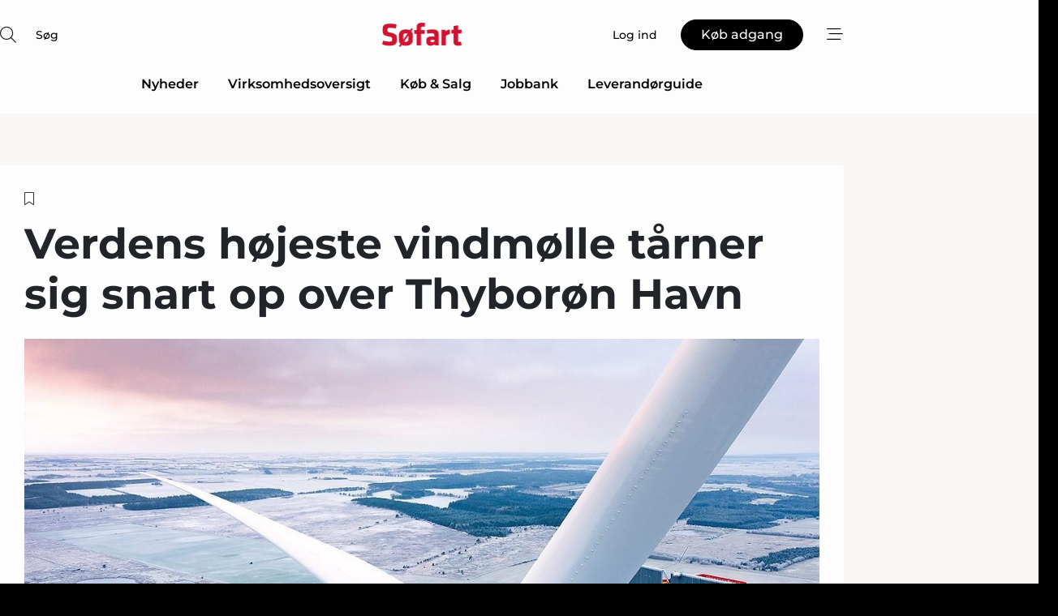

--- FILE ---
content_type: text/html;charset=UTF-8
request_url: https://www.soefart.dk/article/view/1094004/verdens_hojeste_vindmolle_tarner_sig_snart_op_over_thyboron_havn
body_size: 68584
content:
<?xml version="1.0" encoding="UTF-8"?>
<!DOCTYPE html>
<html xmlns="http://www.w3.org/1999/xhtml"><head id="j_idt2">
        <link rel="SHORTCUT ICON" href="https://f.nordiskemedier.dk/favicon/metal.ico" />
        <link rel="ICON" href="https://f.nordiskemedier.dk/favicon/metal.ico" type="image/x-icon" />
        <title>Verdens højeste vindmølle tårner sig snart op over Thyborøn Havn</title><meta name="description" content="Tårnet står der allerede, og snart bliver nacelle og vinger monteret på en V236-15.0 MW-vindmølle, som Vestas er ved at installere på havnen i Thyborøn." />
        <meta http-equiv="X-UA-Compatible" content="IE=edge,chrome=1" />
        <meta http-equiv="content-type" content="text/html; charset=UTF-8" />
    <meta id="viewport" name="viewport" content="width=device-width, initial-scale=1" />
    <script>
        //<![CDATA[
        (function () {
            var width = window.innerWidth ||
                document.documentElement.clientWidth ||
                document.body.clientWidth;
            if (width >= 768) {
                document.getElementById("viewport").setAttribute("content", "width=1344");
            } else {
                document.getElementById("viewport").setAttribute("content", "width=device-width, initial-scale=1");
            }
        })();
        //]]>
    </script>
        <meta http-equiv="content-script-type" content="text/javascript" />
        <meta http-equiv="cache-control" content="no-cache" />
        <meta http-equiv="expires" content="0" />
        <meta http-equiv="pragma" content="no-cache" />
            <meta name="facebook-domain-verification" content="yzvvw8qj7mqg75kkmnn0dku1f5g5fm" />
        <script src="/js/vars.js?t=1769528249581" type="text/javascript"></script>
        <script src="/js/access.js?t=1769528249581" type="text/javascript"></script>
        <script>
            window.startupTimestamp = "1769528249581";
            window.contextPath = "";
            window.domain = "https://www.soefart.dk";
            window.fileDomain = "https://f.nordiskemedier.dk";
            window.hostId = 38;
            window.visitor = {};
            window.cvrRestApiAddress = "https://cvr-api.nordiskemedier.dk/resources";
            window.metaObject = {"industryName":"Søfart","authorInitials":"HE","pageType":"view-article","pageSize":1232,"pageAge":649,"contentType":"view-article"};
            window.testMode = false;

            window.googleAnalytics = false;
            window.pendingScriptExecutions = [];
            window.enableCookieBot = new function () {};

            window.trackerEnabled = true; // TODO: replace with JsVarsServlet after merge
        </script>
    
    <script type="text/javascript" async="true">
        //<![CDATA[
        (function() {
            var host = window.location.hostname;
            var element = document.createElement('script');
            var firstScript = document.getElementsByTagName('script')[0];
            var url = 'https://cmp.inmobi.com'
                .concat('/choice/', 'h8eTMmqFZF-_K', '/', host, '/choice.js?tag_version=V3');
            var uspTries = 0;
            var uspTriesLimit = 3;
            element.async = true;
            element.type = 'text/javascript';
            element.src = url;

            // Not default InMobi code - make sure there is a script present
            // before inserting anything before it.
            if (firstScript) {
                firstScript.parentNode.insertBefore(element, firstScript);
            }

            function makeStub() {
                var TCF_LOCATOR_NAME = '__tcfapiLocator';
                var queue = [];
                var win = window;
                var cmpFrame;

                function addFrame() {
                    var doc = win.document;
                    var otherCMP = !!(win.frames[TCF_LOCATOR_NAME]);

                    if (!otherCMP) {
                        if (doc.body) {
                            var iframe = doc.createElement('iframe');

                            iframe.style.cssText = 'display:none';
                            iframe.name = TCF_LOCATOR_NAME;
                            doc.body.appendChild(iframe);
                        } else {
                            setTimeout(addFrame, 5);
                        }
                    }
                    return !otherCMP;
                }

                function tcfAPIHandler() {
                    var gdprApplies;
                    var args = arguments;

                    if (!args.length) {
                        return queue;
                    } else if (args[0] === 'setGdprApplies') {
                        if (
                            args.length > 3 &&
                            args[2] === 2 &&
                            typeof args[3] === 'boolean'
                        ) {
                            gdprApplies = args[3];
                            if (typeof args[2] === 'function') {
                                args[2]('set', true);
                            }
                        }
                    } else if (args[0] === 'ping') {
                        var retr = {
                            gdprApplies: gdprApplies,
                            cmpLoaded: false,
                            cmpStatus: 'stub'
                        };

                        if (typeof args[2] === 'function') {
                            args[2](retr);
                        }
                    } else {
                        if(args[0] === 'init' && typeof args[3] === 'object') {
                            args[3] = Object.assign(args[3], { tag_version: 'V3' });
                        }
                        queue.push(args);
                    }
                }

                function postMessageEventHandler(event) {
                    var msgIsString = typeof event.data === 'string';
                    var json = {};

                    try {
                        if (msgIsString) {
                            json = JSON.parse(event.data);
                        } else {
                            json = event.data;
                        }
                    } catch (ignore) {}

                    var payload = json.__tcfapiCall;

                    if (payload) {
                        window.__tcfapi(
                            payload.command,
                            payload.version,
                            function(retValue, success) {
                                var returnMsg = {
                                    __tcfapiReturn: {
                                        returnValue: retValue,
                                        success: success,
                                        callId: payload.callId
                                    }
                                };
                                if (msgIsString) {
                                    returnMsg = JSON.stringify(returnMsg);
                                }
                                if (event && event.source && event.source.postMessage) {
                                    event.source.postMessage(returnMsg, '*');
                                }
                            },
                            payload.parameter
                        );
                    }
                }

                while (win) {
                    try {
                        if (win.frames[TCF_LOCATOR_NAME]) {
                            cmpFrame = win;
                            break;
                        }
                    } catch (ignore) {}

                    if (win === window.top) {
                        break;
                    }
                    win = win.parent;
                }
                if (!cmpFrame) {
                    addFrame();
                    win.__tcfapi = tcfAPIHandler;
                    win.addEventListener('message', postMessageEventHandler, false);
                }
            };

            makeStub();

            function makeGppStub() {
                const CMP_ID = 10;
                const SUPPORTED_APIS = [
                    '2:tcfeuv2',
                    '6:uspv1',
                    '7:usnatv1',
                    '8:usca',
                    '9:usvav1',
                    '10:uscov1',
                    '11:usutv1',
                    '12:usctv1'
                ];

                window.__gpp_addFrame = function (n) {
                    if (!window.frames[n]) {
                        if (document.body) {
                            var i = document.createElement("iframe");
                            i.style.cssText = "display:none";
                            i.name = n;
                            document.body.appendChild(i);
                        } else {
                            window.setTimeout(window.__gpp_addFrame, 10, n);
                        }
                    }
                };
                window.__gpp_stub = function () {
                    var b = arguments;
                    __gpp.queue = __gpp.queue || [];
                    __gpp.events = __gpp.events || [];

                    if (!b.length || (b.length == 1 && b[0] == "queue")) {
                        return __gpp.queue;
                    }

                    if (b.length == 1 && b[0] == "events") {
                        return __gpp.events;
                    }

                    var cmd = b[0];
                    var clb = b.length > 1 ? b[1] : null;
                    var par = b.length > 2 ? b[2] : null;
                    if (cmd === "ping") {
                        clb(
                            {
                                gppVersion: "1.1", // must be “Version.Subversion”, current: “1.1”
                                cmpStatus: "stub", // possible values: stub, loading, loaded, error
                                cmpDisplayStatus: "hidden", // possible values: hidden, visible, disabled
                                signalStatus: "not ready", // possible values: not ready, ready
                                supportedAPIs: SUPPORTED_APIS, // list of supported APIs
                                cmpId: CMP_ID, // IAB assigned CMP ID, may be 0 during stub/loading
                                sectionList: [],
                                applicableSections: [-1],
                                gppString: "",
                                parsedSections: {},
                            },
                            true
                        );
                    } else if (cmd === "addEventListener") {
                        if (!("lastId" in __gpp)) {
                            __gpp.lastId = 0;
                        }
                        __gpp.lastId++;
                        var lnr = __gpp.lastId;
                        __gpp.events.push({
                            id: lnr,
                            callback: clb,
                            parameter: par,
                        });
                        clb(
                            {
                                eventName: "listenerRegistered",
                                listenerId: lnr, // Registered ID of the listener
                                data: true, // positive signal
                                pingData: {
                                    gppVersion: "1.1", // must be “Version.Subversion”, current: “1.1”
                                    cmpStatus: "stub", // possible values: stub, loading, loaded, error
                                    cmpDisplayStatus: "hidden", // possible values: hidden, visible, disabled
                                    signalStatus: "not ready", // possible values: not ready, ready
                                    supportedAPIs: SUPPORTED_APIS, // list of supported APIs
                                    cmpId: CMP_ID, // list of supported APIs
                                    sectionList: [],
                                    applicableSections: [-1],
                                    gppString: "",
                                    parsedSections: {},
                                },
                            },
                            true
                        );
                    } else if (cmd === "removeEventListener") {
                        var success = false;
                        for (var i = 0; i < __gpp.events.length; i++) {
                            if (__gpp.events[i].id == par) {
                                __gpp.events.splice(i, 1);
                                success = true;
                                break;
                            }
                        }
                        clb(
                            {
                                eventName: "listenerRemoved",
                                listenerId: par, // Registered ID of the listener
                                data: success, // status info
                                pingData: {
                                    gppVersion: "1.1", // must be “Version.Subversion”, current: “1.1”
                                    cmpStatus: "stub", // possible values: stub, loading, loaded, error
                                    cmpDisplayStatus: "hidden", // possible values: hidden, visible, disabled
                                    signalStatus: "not ready", // possible values: not ready, ready
                                    supportedAPIs: SUPPORTED_APIS, // list of supported APIs
                                    cmpId: CMP_ID, // CMP ID
                                    sectionList: [],
                                    applicableSections: [-1],
                                    gppString: "",
                                    parsedSections: {},
                                },
                            },
                            true
                        );
                    } else if (cmd === "hasSection") {
                        clb(false, true);
                    } else if (cmd === "getSection" || cmd === "getField") {
                        clb(null, true);
                    }
                    //queue all other commands
                    else {
                        __gpp.queue.push([].slice.apply(b));
                    }
                };
                window.__gpp_msghandler = function (event) {
                    var msgIsString = typeof event.data === "string";
                    try {
                        var json = msgIsString ? JSON.parse(event.data) : event.data;
                    } catch (e) {
                        var json = null;
                    }
                    if (typeof json === "object" && json !== null && "__gppCall" in json) {
                        var i = json.__gppCall;
                        window.__gpp(
                            i.command,
                            function (retValue, success) {
                                var returnMsg = {
                                    __gppReturn: {
                                        returnValue: retValue,
                                        success: success,
                                        callId: i.callId,
                                    },
                                };
                                event.source.postMessage(msgIsString ? JSON.stringify(returnMsg) : returnMsg, "*");
                            },
                            "parameter" in i ? i.parameter : null,
                            "version" in i ? i.version : "1.1"
                        );
                    }
                };
                if (!("__gpp" in window) || typeof window.__gpp !== "function") {
                    window.__gpp = window.__gpp_stub;
                    window.addEventListener("message", window.__gpp_msghandler, false);
                    window.__gpp_addFrame("__gppLocator");
                }
            };

            makeGppStub();

            var uspStubFunction = function() {
                var arg = arguments;
                if (typeof window.__uspapi !== uspStubFunction) {
                    setTimeout(function() {
                        if (typeof window.__uspapi !== 'undefined') {
                            window.__uspapi.apply(window.__uspapi, arg);
                        }
                    }, 500);
                }
            };

            var checkIfUspIsReady = function() {
                uspTries++;
                if (window.__uspapi === uspStubFunction && uspTries < uspTriesLimit) {
                    console.warn('USP is not accessible');
                } else {
                    clearInterval(uspInterval);
                }
            };

            if (typeof window.__uspapi === 'undefined') {
                window.__uspapi = uspStubFunction;
                var uspInterval = setInterval(checkIfUspIsReady, 6000);
            }
        })();
        //]]>
    </script><meta property="og:title" content="Verdens højeste vindmølle tårner sig snart op over Thyborøn Havn" /><meta property="og:description" content="Tårnet står der allerede, og snart bliver nacelle og vinger monteret på en V236-15.0 MW-vindmølle, som Vestas er ved at installere på havnen i Thyborøn." /><meta property="og:type" content="article" /><meta property="og:url" content="https://www.soefart.dk/article/view/1094004/verdens_hojeste_vindmolle_tarner_sig_snart_op_over_thyboron_havn" /><meta property="og:image" content="https://image.nordjyske.dk/users/nordjyske/images/90720761.jpg?t[strip]=true&amp;t[quality]=95&amp;t[crop][width]=1200&amp;t[crop][height]=631&amp;t[crop][x]=0&amp;t[crop][y]=33&amp;t[resize][width]=900&amp;t[resize][height]=473&amp;accessToken=767268f613ec33633b568e76ec0300b38e2f89929295b6b276845bd621dc16e9" /><meta property="og:image:width" content="900" /><meta property="og:image:height" content="473" />
            <meta property="og:site_name" content="Søfart" /><meta name="twitter:card" content="summary" /><meta name="twitter:url" content="https://www.soefart.dk/article/view/1094004/verdens_hojeste_vindmolle_tarner_sig_snart_op_over_thyboron_havn" /><meta name="twitter:title" content="Verdens højeste vindmølle tårner sig snart op over Thyborøn Havn" /><meta name="twitter:image" content="https://f.nordiskemedier.dk/.jpg" />
        <script src="/js/notbot.js?t=1769528249581" type="text/javascript"></script>

        <link href="https://f.nordiskemedier.dk/font/media.css" rel="stylesheet" />
        <link rel="stylesheet" href="https://f.nordiskemedier.dk/font-awesome/pro/6.6.0/css/all.min.css" />
        <link rel="stylesheet" href="https://f.nordiskemedier.dk/bootstrap/5.3.6/css/bootstrap.min.css" />
        <link rel="stylesheet" href="/css/default.css?t=1769528249581" type="text/css" />
        <script src="https://f.nordiskemedier.dk/jquery/jquery-3.6.0.min.js"></script>
        
        <script src="/js/jquery-ui.min.js"></script><script type="text/javascript" src="/javax.faces.resource/js/jquery.cookies.2.2.0.min.js.html?ln=portal-jsf&amp;t=17695282"></script>
        <script src="https://f.nordiskemedier.dk/bootstrap/5.3.6/js/bootstrap.bundle.min.js"></script>
        <script src="/js/default.js?t=1769528249581" type="text/javascript"></script>
        <script src="https://www.google.com/recaptcha/api.js?render=explicit&amp;hl=da" type="text/javascript"></script>
                <script src="https://cdn.jsdelivr.net/npm/vue@2.7.14/dist/vue.min.js"></script>
                <script src="/dist/vue-components.umd.min.js?t=1769528249581" type="text/javascript"></script>
        
        <script src="https://f.nordiskemedier.dk/turnjs4/lib/turn.min.js" type="text/javascript"></script><!--[if lt IE 9]>
            <script src="https://f.nordiskemedier.dk/turnjs4/lib/turn.html4.min.js" type="text/javascript"></script><![endif]--><!--[if lt IE 9]>
                <script type="text/javascript">
                    window.location = "/browser-support.html";
                </script><![endif]-->
        <script src="https://cdn.jsdelivr.net/npm/ua-parser-js@0/dist/ua-parser.min.js"></script>
    <script type="text/javascript">
        window.enableGTM = function() {
            try {
                (function (w, d, s, l, i) {
                    w[l] = w[l] || [];
                    w[l].push({
                        'gtm.start':
                            new Date().getTime(), event: 'gtm.js'
                    });
                    var f = d.getElementsByTagName(s)[0],
                        j = d.createElement(s), dl = l != 'dataLayer' ? '&l=' + l : '';
                    j.async = true;
                    j.src =
                        'https://www.googletagmanager.com/gtm.js?id=' + i + dl;
                    f.parentNode.insertBefore(j, f);
                })(window, document, 'script', 'dataLayer', 'GTM-N7KW7M4');
            } catch (err) {
                console.log(err);
            }
        };
    </script>
        

        
        <script src="/js/cookie-utilities.js"></script>
    <script type="text/javascript">
        var gaPageType = 'view-article';
        var gaContentType = 'view-article';
        var gaPageAge = 649;
        var gaPageSize = 1232;
        var gaIndustryName = 'Søfart';
        
        (function (i, s, o, g, r, a, m) {
            i['GoogleAnalyticsObject'] = r;
            i[r] = i[r] || function() {
                (i[r].q = i[r].q || []).push(arguments)}, i[r].l = 1 * new Date();
            a = s.createElement(o),
                m = s.getElementsByTagName(o)[0];
            a.async = 1;
            a.src = g;
            m.parentNode.insertBefore(a, m)
        })
        (window, document, 'script', '//www.google-analytics.com/analytics.js', 'ga');
        ga('create', 'UA-27740662-1', 'auto');
        if ($.cookies.get("rc") && !$.cookies.get("nmuarc")) {
            ga('set', 'dimension1', $.cookies.get("rc"));
            $.cookies.set("nmuarc", true, {path: "/"});
        }
        if (false) {
            ga('set', 'dimension2', '');
            if (false) {
                ga('set', 'dimension3', '');
            }
        } else if (false) {
            ga('set', 'dimension3', '');
        }
        if (gaContentType) {
            ga('set', 'dimension4', gaContentType);
        }
        if (gaIndustryName) {
            ga('set', 'dimension5', gaIndustryName);
        }
        if (gaPageType) {
            ga('set', 'dimension10', gaPageType);
        }
        if (gaPageAge) {
            ga('set', 'dimension11', gaPageAge);
        }
        if (gaPageSize) {
            ga('set', 'dimension12', gaPageSize);
        }
        ga('set', 'anonymizeIp', true);

        window.pendingScriptExecutions.push({
            callback: function () {
                if (!window['ga-disable-UA-27740662-1']) {
                    ga('send', 'pageview');
                }
            },
            context: this
        });

        window.enableGoogleAnalytics = function() {
            window['ga-disable-UA-27740662-1'] = false;
        };


        window.disableGoogleAnalytics = function () {
            window['ga-disable-UA-27740662-1'] = true;
        };
        
    </script>
    <script type="text/javascript">
        window.enableBanners = function () {
            try {
                window['banner-consent-is-ready'] = true;
                EventBus.broadcast("banner-consent-is-ready");
            } catch (err) {
                console.log(err);
            }
        };
    </script>
    <script type="text/javascript">
        //<![CDATA[
        (function () {
            var salespanelModuleEnabled = false;
            var quantCastModuleEnabled = true;
            var salespanelResolve, salespanelReject;
            window.salespanelPromise = new Promise((resolve, reject) => {
                // Check if Salespanel and QuantCast module is enabled for this host and check if the tag has loaded.
                if (!salespanelModuleEnabled || !quantCastModuleEnabled) {
                    resolve(false);
                }
                salespanelResolve = resolve;
                salespanelReject = reject;
            });

            // Reject just in case QuantCast module is enabled but variable is not initialized.
            if (typeof window.__tcfapi == "undefined") {
                salespanelReject("QuantCast error: __tcfapi is undefined");
                return;
            }

            // Listen for Quantcast events for changes to Salespanel consent.
            window.__tcfapi('addEventListener', 2, async function (tcData, success) {
                if (!success) {
                    salespanelReject("Salespanel error: Could not create event listener.");
                    return;
                }

                // the rest of this function is called when the page is loaded OR
                // - the user accepts / rejects / updates the consent terms
                // - the user dismisses the consent box by clicking the 'x'
                if (tcData.eventStatus !== 'tcloaded' && tcData.eventStatus !== 'useractioncomplete') {
                    return;
                }

                // Salespanel is managed by Google Tag Manager and is not inserted if the relevant consent is not given.
                // If consent is given, it returns true, otherwise false after 2,5 seconds.
                var loops = 0;
                while(!salespanelObjectLoaded() && loops < 5) {
                    await new Promise(resolve => setTimeout(resolve, 500));
                    loops += 1;
                }

                if (salespanelObjectLoaded()) {
                    // Set cookie.
                    allowTracking();
                    salespanelResolve(true);
                } else {
                    // Remove cookie.
                    rejectTracking();
                    // Salespanel did not load in time or was rejected by consent.
                    salespanelReject("Salespanel error: Not loaded.");
                }
            });

            function salespanelObjectLoaded() {
                return typeof $salespanel !== "undefined" && $salespanel.hasOwnProperty("push");
            }

            function allowTracking() {
                // Check if Salespanel tracking has already been allowed.
                if ($.cookies.get("track_uid") !== null) {
                    return;
                }

                try {
                    // Activate tracking when the visitor provides explicit consent.
                    // Place `track_uid` cookie.
                    $salespanel.push(["set", "tracking:allowTracking"]);
                } catch (e) {
                    salespanelReject("Salespanel error: Allow tracking failed.");
                }
            }

            function rejectTracking() {
                // Remove cookie if user removed Salespanel consent.
                // All created Salespanel events will now be un-identified.
                if ($.cookies.get("track_uid")) {
                    $.cookies.del("track_uid", {domain: '.soefart.dk'});
                }
            }
        })();
        //]]>
    </script>
    <script type="text/javascript">
        //<![CDATA[
        window.paywallScripts = {
            seenPaywall: async function (type) {
                // Wait for salespanel promise to be fulfilled (either loaded or not).
                const salespanelLoaded = await window.salespanelPromise.catch(() => {
                    // Salespanel didn't load if promise is rejected.
                    return false;
                });
                if (!salespanelLoaded) return;

                // Find previous amount of seen paywalls.
                await this.seenPaywallPromise().then(seenPaywalls => {
                    // Increment amount of seen paywall on visitor attribute.
                    this.setPaywallsAttribute(seenPaywalls);

                    // Create Meta/Facebook Pixel event notifying of a seen paywall.
                    if (seenPaywalls > 3) {
                        fbq('trackCustom', "Set paywall +3 gange");
                    }
                }).catch((message) => {
                    console.error(message);
                });

                // Create Salespanel event notifying of a seen paywall.
                this.sendPaywallEvent(type);
            },
            seenPaywallPromise: function () {
                return new Promise((resolve, reject) => {
                    try {
                        $salespanel.push(["get", "qualify:visitor", function (data) {
                            data.visitor_attributes.paywalls !== null ?
                                resolve(data.visitor_attributes.paywalls) :
                                resolve(0);
                        }]);
                    } catch (e) {
                        reject("Salespanel error: Get details failed.");
                    }
                });
            },
            setPaywallsAttribute: function (seenPaywalls) {
                try {
                    $salespanel.push(["set", "attributes:visitor", {
                        "paywalls": seenPaywalls + 1
                    }]);
                } catch (e) {
                    console.error("Salespanel error: Couldn't set attribute.");
                }
            },
            sendPaywallEvent: function (type) {
                try {
                    $salespanel.push(["set",
                        "activity:customActivity",
                        "website",
                        "Saw paywall",
                        type
                    ]);
                } catch (e) {
                    console.error("Salespanel error: Couldn't send custom activity.");
                }
            }
        }
        //]]>
    </script>
            <script type="text/javascript">
                (function (){
                    var is = [];
                    var impersonating = false;
                    if (!impersonating && window.visitor.person && window.visitor.person.id) {
                        is.push({
                            name: "person",
                            ref: window.visitor.person.id
                        });
                    }
                    if (!impersonating && window.visitor.recipient && window.visitor.recipient.id) {
                        is.push({
                            name: "recipient",
                            ref: window.visitor.recipient.id
                        });
                    }

                    var evtr;
                    var queue = [];
                    window.queueTrackerEvent = function (a, sn, sr, tn, tr) {
                        if (evtr) {
                            evtr(a, sn, sr, tn, tr, is);
                        } else {
                            queue.push({
                                a: a,
                                sn: sn,
                                sr: sr,
                                tn: tn,
                                tr: tr
                            })
                        }
                    };
                    window.addEventListener("onTrackerLoaded", function () {
                        evtr = window.createTracker("https://api.evtr.nordiskemedier.dk", "evtr");
                        while (queue.length) {
                            var ev = queue.splice(0, 1)[0];
                            if (ev) {
                                evtr(ev.a, ev.sn, ev.sr, ev.tn, ev.tr, is);
                            }
                        }
                    });
                })();
            </script>
            <script async="async" src="https://js.evtr.nordiskemedier.dk/_.js?t=1769528249581" type="text/javascript"></script>

        <script type="text/javascript">
            $(function() {
                $('.item').hover(
                function() { $(this).css('background-color', '#efefef').css('cursor', 'pointer') },
                function() { $(this).css('background-color', 'transparent').css('cursor', 'normal') }
            );
                $(".tt").tooltip();
            });
            function getTitle() {
                return document.title;
            }
            function getLocation() {
                return window.location;
            }
            function getUrl() {
                return window.location.href;
            }
            function confirmDelete(p) {
                var v = "Er du sikker p\u00E5, du vil slette \"{0}\"? ";
                v = v.replace("{0}", p);
                return confirm(v);
            }
            function getVisitorEmail() {
                return "";
            }
            function getVisitorRememberInfo() {
                return true;
            }

            var ids = [];
            function messageFade() {
                $('.fade').fadeTo('slow', 0.3);
            }
            
            // Remove cookies that are no longer in use
            $(document).ready(function () {
                $.cookies.del("c1");
                $.cookies.del("c2");
                $.cookies.del("c3");
            });

            window.pushGTrackScript = function (f, cont) {
                window.pendingScriptExecutions.push({
                    callback: function () {
                        if (window.googleAnalytics) {
                            eval(f(cont));
                        }
                    },
                    context: cont
                });

            }
            $(window).on('load', function () {
                // if subscription is suspended change paywall message.
                if ($('#paywall-overlay') && window.visitor?.person?.suspended) {
                    $('#paywall-overlay .paywall-package').html("Adgang suspenderet.");
                    $('#paywall-overlay .paywall-body-wrapper').html("Det personlige login er suspenderet af sikkerhedsm\u00E6ssige \u00E5rsager. ".replace('{0}', "abonnement@nordiskemedier.dk").replace('{1}', "abonnement@nordiskemedier.dk"));
                    $('.paywall-content-wrapper').addClass('warning');
                }
            });
        </script>
        <script type="text/javascript">
            //<![CDATA[
            function center(element) {
                var e=$(element);
                var w=e.width();
                var h=e.height();
                e.css("position","fixed").css("z-index","50000").css("top","50%").css("left","50%").css("margin-left","-"+(w/2)+"px").css("margin-top","-"+(h/2)+"px");
                e.draggable({
                    handle: $(element+"_handle")
                });
            }
            //]]>
        </script>

        
        <link rel="alternate" type="application/rss+xml" title="News RSS" href="https://www.soefart.dk/xml/rss2/articles" />
        <link rel="alternate" type="application/rss+xml" title="Advertisements RSS" href="https://www.soefart.dk/xml/rss2/advertisements?typeId=1&amp;typeId=2" />
        <link rel="alternate" type="application/rss+xml" title="Competences RSS" href="https://www.soefart.dk/xml/rss2/competences" />
        <link rel="alternate" type="application/rss+xml" title="Jobs RSS" href="https://www.soefart.dk/xml/rss2/jobs" />
        <link rel="alternate" type="application/rss+xml" title="Courses RSS" href="https://www.soefart.dk/xml/rss2/courses" />

        <script>
            window.adTracker = {
                slots: {},
                adsMeta: {},
                hoverState: {
                    currentSlotId: null,
                    lastChangeTs: 0
                },
                clickState: {
                    lastPointerDown: null,  // { slotId, ts }
                    clickHandled: false
                }
            };
        </script><script async="async" src="https://securepubads.g.doubleclick.net/tag/js/gpt.js"></script><script>window.googletag = window.googletag || {cmd: []};if (!window.__gptGlobalsInit) {  window.__gptGlobalsInit = true;  window.slotFallbackData = new Map();  window.__inViewPct = window.__inViewPct || {};  window.__lastRefreshAt = new Map();  window.__slotCooldownMs = new Map();  function __canRefresh(slot){    const id = slot.getSlotElementId();    const last = window.__lastRefreshAt.get(id) || 0;    const cd = window.__slotCooldownMs.get(id) || 30000;    return Date.now() - last >= cd;  }  function __markRefreshed(slot){ window.__lastRefreshAt.set(slot.getSlotElementId(), Date.now()); }  window.__refreshState = window.__refreshState || {};  function __getRefreshState(id){    return (window.__refreshState[id] = window.__refreshState[id] || { pending:false, nextAllowedTs:0 });  }  function __tryRefresh(slot){    const id = slot.getSlotElementId();    const st = __getRefreshState(id);    if (!st.pending) return;    if (st.refreshScheduled) return;    const now = Date.now();    const pct = (window.__inViewPct && window.__inViewPct[id]) || 0;    if (now < st.nextAllowedTs){      __scheduleTryRefresh(slot, st.nextAllowedTs - now);      return;    }    if (pct < 50){      __scheduleTryRefresh(slot, 3000);      return;    }    if (!__canRefresh(slot)){      __scheduleTryRefresh(slot, 3000);      return;    }    st.refreshScheduled = true;    const ranInt = Math.floor(Math.random() * (2000 - 100 + 1)) + 100;    setTimeout(function(){      googletag.pubads().refresh([slot]);      __markRefreshed(slot);      st.pending = false;      st.refreshScheduled = false;    }, ranInt);  }function handleSlotRender(slotElementId) {    var labelId = 'label-' + slotElementId;    var labelEl = document.getElementById(labelId);    if (!labelEl) {        return;    }    labelEl.style.display = 'block';}function registerAdSlot(slotId) {    const slotEl = document.getElementById(slotId);    if (!slotEl) return;    const wrapper = slotEl;     wrapper.dataset.adSlotId = slotId;    if (!wrapper.style.position) {        wrapper.style.position = 'relative';    }    wrapper.addEventListener('mouseenter', function () {        window.adTracker.hoverState.currentSlotId = slotId;        window.adTracker.hoverState.lastChangeTs = Date.now();    });    wrapper.addEventListener('mouseleave', function () {        if (window.adTracker.hoverState.currentSlotId === slotId) {            window.adTracker.hoverState.currentSlotId = null;            window.adTracker.hoverState.lastChangeTs = Date.now();        }    });    window.adTracker.slots[slotId] = wrapper;}  function __scheduleTryRefresh(slot, delayMs){    const id = slot.getSlotElementId();    const st = __getRefreshState(id);    if (st.tryTimer) clearTimeout(st.tryTimer);    st.tryTimer = setTimeout(function(){      st.tryTimer = null;      __tryRefresh(slot);    }, Math.max(0, delayMs || 0));  }  googletag.cmd.push(function(){    googletag.pubads().addEventListener('slotVisibilityChanged', function(e){      const slot = e.slot;      const id = slot.getSlotElementId();      window.__inViewPct[id] = e.inViewPercentage || 0;      __scheduleTryRefresh(slot, 250);    });    googletag.pubads().addEventListener('impressionViewable', function(e){      const slot = e.slot;      const id = slot.getSlotElementId();      const cd = window.__slotCooldownMs.get(id) || 30000;      const st = __getRefreshState(id);      st.pending = true;      st.nextAllowedTs = Date.now() + cd;      __scheduleTryRefresh(slot, cd);    });  });  window.fireWindowResizeEvent = window.fireWindowResizeEvent || function(){    try { window.dispatchEvent(new Event('resize')); } catch(e){}  };}googletag.cmd.push(function(){  window.__fallbackHandled = window.__fallbackHandled || new Set();  googletag.pubads().addEventListener('slotRenderEnded', function(event){    const adslotId = event.slot.getSlotElementId();    if (!event.isEmpty) { fireWindowResizeEvent();        handleSlotRender(adslotId);       window.adTracker.adsMeta[adslotId] = {       creativeId: event.creativeId,       lineItemId: event.lineItemId,       campaignId: event.campaignId,       size: event.size,       adUnitPath: event.slot.getAdUnitPath(),      };    registerAdSlot(adslotId);    return; }    if (!window.slotFallbackData || !window.slotFallbackData.has(adslotId)) { fireWindowResizeEvent(); return; }    if (window.__fallbackHandled.has(adslotId)) { fireWindowResizeEvent(); return; }    window.__fallbackHandled.add(adslotId);    const cfg = window.slotFallbackData.get(adslotId);    try { googletag.destroySlots([event.slot]); } catch(e) {}    requestAnimationFrame(function(){      const toArr = s => s.split('],').map(x=>JSON.parse(x.replace(/\s/g,'') + (x.endsWith(']')?'':']')));      const sizeArrayLarge  = cfg.sizesLarge  ? toArr(cfg.sizesLarge)  : [];      const sizeArraySmall  = cfg.sizesSmall  ? toArr(cfg.sizesSmall)  : [];      const sizeArrayMobile = cfg.sizesMobile ? toArr(cfg.sizesMobile) : [];      var mapping = googletag.sizeMapping()        .addSize([1588,0], sizeArrayLarge)        .addSize([768,0],  sizeArraySmall)        .addSize([0,0],    sizeArrayMobile).build();      var already = googletag.pubads().getSlots().some(s => s.getSlotElementId() === adslotId);      if (!already) {        var fb = googletag.defineSlot(cfg.fallbackAdUnitPath, cfg.sizes, adslotId)          .defineSizeMapping(mapping)          .addService(googletag.pubads());        if (cfg.refreshAdSlot === 'true') {          window.__slotCooldownMs && window.__slotCooldownMs.set(adslotId, Number(cfg.refreshInterval)||30000);        } else {          window.__slotCooldownMs && window.__slotCooldownMs.set(adslotId, 1440000);        }      }      setTimeout(function(){        try { googletag.display(adslotId); } catch(e) { console.warn('fallback display failed:', e); }        fireWindowResizeEvent();      }, 0);    });  });});googletag.cmd.push(function(){var mapping = googletag.sizeMapping().addSize([1588, 0], [[ 1568, 864]]).addSize([768, 0], [[ 980, 540]]).addSize([0, 0], [[ 300, 100]]).build();var adSlot = googletag.defineSlot('/98909716/Regular_Top/Søfart_DK', [[ 300, 100],[ 980, 540],[ 1568, 864]], 'regular-top-0').setTargeting('Industry', ['74']).defineSizeMapping(mapping).addService(googletag.pubads());window.__slotCooldownMs.set('regular-top-0', 15895);});googletag.cmd.push(function(){var mapping = googletag.sizeMapping().addSize([1588, 0], [[ 200, 200]]).addSize([768, 0], []).addSize([0, 0], []).build();var adSlot = googletag.defineSlot('/98909716/Regular_Side/Søfart_DK', [[ 200, 200]], 'regular-side-left-0').setTargeting('Industry', ['74']).defineSizeMapping(mapping).addService(googletag.pubads());window.__slotCooldownMs.set('regular-side-left-0', 15821);});googletag.cmd.push(function(){var mapping = googletag.sizeMapping().addSize([1588, 0], [[ 200, 200]]).addSize([768, 0], []).addSize([0, 0], []).build();var adSlot = googletag.defineSlot('/98909716/Regular_Side/Søfart_DK', [[ 200, 200]], 'regular-side-left-1').setTargeting('Industry', ['74']).defineSizeMapping(mapping).addService(googletag.pubads());window.__slotCooldownMs.set('regular-side-left-1', 16837);});googletag.cmd.push(function(){var mapping = googletag.sizeMapping().addSize([1588, 0], [[ 200, 200]]).addSize([768, 0], []).addSize([0, 0], []).build();var adSlot = googletag.defineSlot('/98909716/Regular_Side/Søfart_DK', [[ 200, 200]], 'regular-side-left-2').setTargeting('Industry', ['74']).defineSizeMapping(mapping).addService(googletag.pubads());window.__slotCooldownMs.set('regular-side-left-2', 16725);});googletag.cmd.push(function(){var mapping = googletag.sizeMapping().addSize([1588, 0], [[ 200, 200]]).addSize([768, 0], []).addSize([0, 0], []).build();var adSlot = googletag.defineSlot('/98909716/Regular_Side/Søfart_DK', [[ 200, 200]], 'regular-side-left-3').setTargeting('Industry', ['74']).defineSizeMapping(mapping).addService(googletag.pubads());window.__slotCooldownMs.set('regular-side-left-3', 16530);});googletag.cmd.push(function(){var mapping = googletag.sizeMapping().addSize([1588, 0], [[ 200, 200]]).addSize([768, 0], []).addSize([0, 0], []).build();var adSlot = googletag.defineSlot('/98909716/Regular_Side/Søfart_DK', [[ 200, 200]], 'regular-side-left-4').setTargeting('Industry', ['74']).defineSizeMapping(mapping).addService(googletag.pubads());window.__slotCooldownMs.set('regular-side-left-4', 15674);});googletag.cmd.push(function(){var mapping = googletag.sizeMapping().addSize([1588, 0], [[ 200, 200]]).addSize([768, 0], []).addSize([0, 0], []).build();var adSlot = googletag.defineSlot('/98909716/Regular_Side/Søfart_DK', [[ 200, 200]], 'regular-side-left-5').setTargeting('Industry', ['74']).defineSizeMapping(mapping).addService(googletag.pubads());window.__slotCooldownMs.set('regular-side-left-5', 15773);});googletag.cmd.push(function(){var mapping = googletag.sizeMapping().addSize([1588, 0], [[ 980, 250]]).addSize([768, 0], [[ 980, 250]]).addSize([0, 0], [[ 300, 100]]).build();var adSlot = googletag.defineSlot('/98909716/Regular_Takeover/Søfart_DK', [[ 300, 100],[ 980, 250]], 'regular-takeover-above-article-0').setTargeting('Industry', ['74']).defineSizeMapping(mapping).addService(googletag.pubads());window.__slotCooldownMs.set('regular-takeover-above-article-0', 16729);});googletag.cmd.push(function(){var mapping = googletag.sizeMapping().addSize([1588, 0], []).addSize([768, 0], []).addSize([0, 0], [[ 300, 250]]).build();var adSlot = googletag.defineSlot('/98909716/Regular_Campaign/Søfart_DK', [[ 300, 250]], 'regular-campaign-article-1-0').setTargeting('Industry', ['74']).defineSizeMapping(mapping).addService(googletag.pubads());window.__slotCooldownMs.set('regular-campaign-article-1-0', 16881);});googletag.cmd.push(function(){var mapping = googletag.sizeMapping().addSize([1588, 0], []).addSize([768, 0], []).addSize([0, 0], [[ 300, 250]]).build();var adSlot = googletag.defineSlot('/98909716/Regular_Campaign/Søfart_DK', [[ 300, 250]], 'regular-campaign-article-2-0').setTargeting('Industry', ['74']).defineSizeMapping(mapping).addService(googletag.pubads());window.__slotCooldownMs.set('regular-campaign-article-2-0', 16342);});googletag.cmd.push(function(){var mapping = googletag.sizeMapping().addSize([1588, 0], []).addSize([768, 0], []).addSize([0, 0], [[ 125, 125]]).build();var adSlot = googletag.defineSlot('/98909716/Regular_Side/Søfart_DK', [[ 125, 125]], 'regular-side-mobile-row-1-1-0').setTargeting('Industry', ['74']).defineSizeMapping(mapping).addService(googletag.pubads());window.__slotCooldownMs.set('regular-side-mobile-row-1-1-0', 15643);});googletag.cmd.push(function(){var mapping = googletag.sizeMapping().addSize([1588, 0], []).addSize([768, 0], []).addSize([0, 0], [[ 125, 125]]).build();var adSlot = googletag.defineSlot('/98909716/Regular_Side/Søfart_DK', [[ 125, 125]], 'regular-side-mobile-row-1-2-0').setTargeting('Industry', ['74']).defineSizeMapping(mapping).addService(googletag.pubads());window.__slotCooldownMs.set('regular-side-mobile-row-1-2-0', 16099);});googletag.cmd.push(function(){var mapping = googletag.sizeMapping().addSize([1588, 0], []).addSize([768, 0], []).addSize([0, 0], [[ 125, 125]]).build();var adSlot = googletag.defineSlot('/98909716/Regular_Side/Søfart_DK', [[ 125, 125]], 'regular-side-mobile-row-1-3-0').setTargeting('Industry', ['74']).defineSizeMapping(mapping).addService(googletag.pubads());window.__slotCooldownMs.set('regular-side-mobile-row-1-3-0', 15697);});googletag.cmd.push(function(){var mapping = googletag.sizeMapping().addSize([1588, 0], []).addSize([768, 0], []).addSize([0, 0], [[ 125, 125]]).build();var adSlot = googletag.defineSlot('/98909716/Regular_Side/Søfart_DK', [[ 125, 125]], 'regular-side-mobile-row-1-4-0').setTargeting('Industry', ['74']).defineSizeMapping(mapping).addService(googletag.pubads());window.__slotCooldownMs.set('regular-side-mobile-row-1-4-0', 16096);});googletag.cmd.push(function(){var mapping = googletag.sizeMapping().addSize([1588, 0], []).addSize([768, 0], []).addSize([0, 0], [[ 300, 250]]).build();var adSlot = googletag.defineSlot('/98909716/Regular_Campaign/Søfart_DK', [[ 300, 250]], 'regular-campaign-article-3-0').setTargeting('Industry', ['74']).defineSizeMapping(mapping).addService(googletag.pubads());window.__slotCooldownMs.set('regular-campaign-article-3-0', 16879);});googletag.cmd.push(function(){var mapping = googletag.sizeMapping().addSize([1588, 0], []).addSize([768, 0], []).addSize([0, 0], [[ 300, 250]]).build();var adSlot = googletag.defineSlot('/98909716/Regular_Campaign/Søfart_DK', [[ 300, 250]], 'regular-campaign-article-4-0').setTargeting('Industry', ['74']).defineSizeMapping(mapping).addService(googletag.pubads());window.__slotCooldownMs.set('regular-campaign-article-4-0', 15812);});googletag.cmd.push(function(){var mapping = googletag.sizeMapping().addSize([1588, 0], [[ 300, 250]]).addSize([768, 0], [[ 300, 250]]).addSize([0, 0], []).build();var adSlot = googletag.defineSlot('/98909716/Regular_Campaign/Søfart_DK', [[ 300, 250]], 'regular-campaign-article-0').setTargeting('Industry', ['74']).defineSizeMapping(mapping).addService(googletag.pubads());window.__slotCooldownMs.set('regular-campaign-article-0', 16288);});googletag.cmd.push(function(){var mapping = googletag.sizeMapping().addSize([1588, 0], [[ 300, 250]]).addSize([768, 0], [[ 300, 250]]).addSize([0, 0], []).build();var adSlot = googletag.defineSlot('/98909716/Regular_Campaign/Søfart_DK', [[ 300, 250]], 'regular-campaign-article-1').setTargeting('Industry', ['74']).defineSizeMapping(mapping).addService(googletag.pubads());window.__slotCooldownMs.set('regular-campaign-article-1', 16323);});googletag.cmd.push(function(){var mapping = googletag.sizeMapping().addSize([1588, 0], [[ 300, 250]]).addSize([768, 0], [[ 300, 250]]).addSize([0, 0], []).build();var adSlot = googletag.defineSlot('/98909716/Regular_Campaign/Søfart_DK', [[ 300, 250]], 'regular-campaign-article-2').setTargeting('Industry', ['74']).defineSizeMapping(mapping).addService(googletag.pubads());window.__slotCooldownMs.set('regular-campaign-article-2', 16911);});googletag.cmd.push(function(){var mapping = googletag.sizeMapping().addSize([1588, 0], [[ 300, 250]]).addSize([768, 0], [[ 300, 250]]).addSize([0, 0], []).build();var adSlot = googletag.defineSlot('/98909716/Regular_Campaign/Søfart_DK', [[ 300, 250]], 'regular-campaign-article-3').setTargeting('Industry', ['74']).defineSizeMapping(mapping).addService(googletag.pubads());window.__slotCooldownMs.set('regular-campaign-article-3', 16758);});googletag.cmd.push(function(){var mapping = googletag.sizeMapping().addSize([1588, 0], [[ 980, 250]]).addSize([768, 0], [[ 980, 250]]).addSize([0, 0], [[ 300, 100]]).build();var adSlot = googletag.defineSlot('/98909716/Regular_Takeover/Søfart_DK', [[ 300, 100],[ 980, 250]], 'regular-takeover-below-article-0').setTargeting('Industry', ['74']).defineSizeMapping(mapping).addService(googletag.pubads());window.__slotCooldownMs.set('regular-takeover-below-article-0', 16087);});googletag.cmd.push(function(){var mapping = googletag.sizeMapping().addSize([1588, 0], []).addSize([768, 0], []).addSize([0, 0], [[ 125, 125]]).build();var adSlot = googletag.defineSlot('/98909716/Regular_Side/Søfart_DK', [[ 125, 125]], 'regular-side-mobile-row-2-1-0').setTargeting('Industry', ['74']).defineSizeMapping(mapping).addService(googletag.pubads());window.__slotCooldownMs.set('regular-side-mobile-row-2-1-0', 16388);});googletag.cmd.push(function(){var mapping = googletag.sizeMapping().addSize([1588, 0], []).addSize([768, 0], []).addSize([0, 0], [[ 125, 125]]).build();var adSlot = googletag.defineSlot('/98909716/Regular_Side/Søfart_DK', [[ 125, 125]], 'regular-side-mobile-row-2-2-0').setTargeting('Industry', ['74']).defineSizeMapping(mapping).addService(googletag.pubads());window.__slotCooldownMs.set('regular-side-mobile-row-2-2-0', 16123);});googletag.cmd.push(function(){var mapping = googletag.sizeMapping().addSize([1588, 0], []).addSize([768, 0], []).addSize([0, 0], [[ 125, 125]]).build();var adSlot = googletag.defineSlot('/98909716/Regular_Side/Søfart_DK', [[ 125, 125]], 'regular-side-mobile-row-2-3-0').setTargeting('Industry', ['74']).defineSizeMapping(mapping).addService(googletag.pubads());window.__slotCooldownMs.set('regular-side-mobile-row-2-3-0', 16106);});googletag.cmd.push(function(){var mapping = googletag.sizeMapping().addSize([1588, 0], []).addSize([768, 0], []).addSize([0, 0], [[ 125, 125]]).build();var adSlot = googletag.defineSlot('/98909716/Regular_Side/Søfart_DK', [[ 125, 125]], 'regular-side-mobile-row-2-4-0').setTargeting('Industry', ['74']).defineSizeMapping(mapping).addService(googletag.pubads());window.__slotCooldownMs.set('regular-side-mobile-row-2-4-0', 16251);});googletag.cmd.push(function(){var mapping = googletag.sizeMapping().addSize([1588, 0], []).addSize([768, 0], []).addSize([0, 0], [[ 125, 125]]).build();var adSlot = googletag.defineSlot('/98909716/Regular_Side/Søfart_DK', [[ 125, 125]], 'regular-side-mobile-row-3-1-0').setTargeting('Industry', ['74']).defineSizeMapping(mapping).addService(googletag.pubads());window.__slotCooldownMs.set('regular-side-mobile-row-3-1-0', 15902);});googletag.cmd.push(function(){var mapping = googletag.sizeMapping().addSize([1588, 0], []).addSize([768, 0], []).addSize([0, 0], [[ 125, 125]]).build();var adSlot = googletag.defineSlot('/98909716/Regular_Side/Søfart_DK', [[ 125, 125]], 'regular-side-mobile-row-3-2-0').setTargeting('Industry', ['74']).defineSizeMapping(mapping).addService(googletag.pubads());window.__slotCooldownMs.set('regular-side-mobile-row-3-2-0', 16632);});googletag.cmd.push(function(){var mapping = googletag.sizeMapping().addSize([1588, 0], []).addSize([768, 0], []).addSize([0, 0], [[ 125, 125]]).build();var adSlot = googletag.defineSlot('/98909716/Regular_Side/Søfart_DK', [[ 125, 125]], 'regular-side-mobile-row-3-3-0').setTargeting('Industry', ['74']).defineSizeMapping(mapping).addService(googletag.pubads());window.__slotCooldownMs.set('regular-side-mobile-row-3-3-0', 16105);});googletag.cmd.push(function(){var mapping = googletag.sizeMapping().addSize([1588, 0], []).addSize([768, 0], []).addSize([0, 0], [[ 125, 125]]).build();var adSlot = googletag.defineSlot('/98909716/Regular_Side/Søfart_DK', [[ 125, 125]], 'regular-side-mobile-row-3-4-0').setTargeting('Industry', ['74']).defineSizeMapping(mapping).addService(googletag.pubads());window.__slotCooldownMs.set('regular-side-mobile-row-3-4-0', 16938);});googletag.cmd.push(function(){var mapping = googletag.sizeMapping().addSize([1588, 0], [[ 200, 200]]).addSize([768, 0], []).addSize([0, 0], []).build();var adSlot = googletag.defineSlot('/98909716/Regular_Side/Søfart_DK', [[ 200, 200]], 'regular-side-right-large-0').setTargeting('Industry', ['74']).defineSizeMapping(mapping).addService(googletag.pubads());window.__slotCooldownMs.set('regular-side-right-large-0', 16138);});googletag.cmd.push(function(){var mapping = googletag.sizeMapping().addSize([1588, 0], [[ 200, 200]]).addSize([768, 0], []).addSize([0, 0], []).build();var adSlot = googletag.defineSlot('/98909716/Regular_Side/Søfart_DK', [[ 200, 200]], 'regular-side-right-large-1').setTargeting('Industry', ['74']).defineSizeMapping(mapping).addService(googletag.pubads());window.__slotCooldownMs.set('regular-side-right-large-1', 16635);});googletag.cmd.push(function(){var mapping = googletag.sizeMapping().addSize([1588, 0], [[ 200, 200]]).addSize([768, 0], []).addSize([0, 0], []).build();var adSlot = googletag.defineSlot('/98909716/Regular_Side/Søfart_DK', [[ 200, 200]], 'regular-side-right-large-2').setTargeting('Industry', ['74']).defineSizeMapping(mapping).addService(googletag.pubads());window.__slotCooldownMs.set('regular-side-right-large-2', 16763);});googletag.cmd.push(function(){var mapping = googletag.sizeMapping().addSize([1588, 0], [[ 200, 200]]).addSize([768, 0], []).addSize([0, 0], []).build();var adSlot = googletag.defineSlot('/98909716/Regular_Side/Søfart_DK', [[ 200, 200]], 'regular-side-right-large-3').setTargeting('Industry', ['74']).defineSizeMapping(mapping).addService(googletag.pubads());window.__slotCooldownMs.set('regular-side-right-large-3', 16822);});googletag.cmd.push(function(){var mapping = googletag.sizeMapping().addSize([1588, 0], [[ 200, 200]]).addSize([768, 0], []).addSize([0, 0], []).build();var adSlot = googletag.defineSlot('/98909716/Regular_Side/Søfart_DK', [[ 200, 200]], 'regular-side-right-large-4').setTargeting('Industry', ['74']).defineSizeMapping(mapping).addService(googletag.pubads());window.__slotCooldownMs.set('regular-side-right-large-4', 16919);});googletag.cmd.push(function(){var mapping = googletag.sizeMapping().addSize([1588, 0], [[ 200, 200]]).addSize([768, 0], []).addSize([0, 0], []).build();var adSlot = googletag.defineSlot('/98909716/Regular_Side/Søfart_DK', [[ 200, 200]], 'regular-side-right-large-5').setTargeting('Industry', ['74']).defineSizeMapping(mapping).addService(googletag.pubads());window.__slotCooldownMs.set('regular-side-right-large-5', 15931);});googletag.cmd.push(function(){var mapping = googletag.sizeMapping().addSize([1588, 0], []).addSize([768, 0], [[ 200, 200]]).addSize([0, 0], []).build();var adSlot = googletag.defineSlot('/98909716/Regular_Side/Søfart_DK', [[ 200, 200]], 'regular-side-right-small-0').setTargeting('Industry', ['74']).defineSizeMapping(mapping).addService(googletag.pubads());window.__slotCooldownMs.set('regular-side-right-small-0', 15581);});googletag.cmd.push(function(){var mapping = googletag.sizeMapping().addSize([1588, 0], []).addSize([768, 0], [[ 200, 200]]).addSize([0, 0], []).build();var adSlot = googletag.defineSlot('/98909716/Regular_Side/Søfart_DK', [[ 200, 200]], 'regular-side-right-small-1').setTargeting('Industry', ['74']).defineSizeMapping(mapping).addService(googletag.pubads());window.__slotCooldownMs.set('regular-side-right-small-1', 16976);});googletag.cmd.push(function(){var mapping = googletag.sizeMapping().addSize([1588, 0], []).addSize([768, 0], [[ 200, 200]]).addSize([0, 0], []).build();var adSlot = googletag.defineSlot('/98909716/Regular_Side/Søfart_DK', [[ 200, 200]], 'regular-side-right-small-2').setTargeting('Industry', ['74']).defineSizeMapping(mapping).addService(googletag.pubads());window.__slotCooldownMs.set('regular-side-right-small-2', 15904);});googletag.cmd.push(function(){var mapping = googletag.sizeMapping().addSize([1588, 0], []).addSize([768, 0], [[ 200, 200]]).addSize([0, 0], []).build();var adSlot = googletag.defineSlot('/98909716/Regular_Side/Søfart_DK', [[ 200, 200]], 'regular-side-right-small-3').setTargeting('Industry', ['74']).defineSizeMapping(mapping).addService(googletag.pubads());window.__slotCooldownMs.set('regular-side-right-small-3', 15570);});googletag.cmd.push(function(){var mapping = googletag.sizeMapping().addSize([1588, 0], []).addSize([768, 0], [[ 200, 200]]).addSize([0, 0], []).build();var adSlot = googletag.defineSlot('/98909716/Regular_Side/Søfart_DK', [[ 200, 200]], 'regular-side-right-small-4').setTargeting('Industry', ['74']).defineSizeMapping(mapping).addService(googletag.pubads());window.__slotCooldownMs.set('regular-side-right-small-4', 16411);});googletag.cmd.push(function(){var mapping = googletag.sizeMapping().addSize([1588, 0], []).addSize([768, 0], [[ 200, 200]]).addSize([0, 0], []).build();var adSlot = googletag.defineSlot('/98909716/Regular_Side/Søfart_DK', [[ 200, 200]], 'regular-side-right-small-5').setTargeting('Industry', ['74']).defineSizeMapping(mapping).addService(googletag.pubads());window.__slotCooldownMs.set('regular-side-right-small-5', 16349);});googletag.cmd.push(function(){var mapping = googletag.sizeMapping().addSize([1588, 0], []).addSize([768, 0], [[ 200, 200]]).addSize([0, 0], []).build();var adSlot = googletag.defineSlot('/98909716/Regular_Side/Søfart_DK', [[ 200, 200]], 'regular-side-right-small-6').setTargeting('Industry', ['74']).defineSizeMapping(mapping).addService(googletag.pubads());window.__slotCooldownMs.set('regular-side-right-small-6', 15953);});googletag.cmd.push(function(){var mapping = googletag.sizeMapping().addSize([1588, 0], []).addSize([768, 0], [[ 200, 200]]).addSize([0, 0], []).build();var adSlot = googletag.defineSlot('/98909716/Regular_Side/Søfart_DK', [[ 200, 200]], 'regular-side-right-small-7').setTargeting('Industry', ['74']).defineSizeMapping(mapping).addService(googletag.pubads());window.__slotCooldownMs.set('regular-side-right-small-7', 16050);});googletag.cmd.push(function(){var mapping = googletag.sizeMapping().addSize([1588, 0], []).addSize([768, 0], [[ 200, 200]]).addSize([0, 0], []).build();var adSlot = googletag.defineSlot('/98909716/Regular_Side/Søfart_DK', [[ 200, 200]], 'regular-side-right-small-8').setTargeting('Industry', ['74']).defineSizeMapping(mapping).addService(googletag.pubads());window.__slotCooldownMs.set('regular-side-right-small-8', 16255);});googletag.cmd.push(function(){var mapping = googletag.sizeMapping().addSize([1588, 0], []).addSize([768, 0], [[ 200, 200]]).addSize([0, 0], []).build();var adSlot = googletag.defineSlot('/98909716/Regular_Side/Søfart_DK', [[ 200, 200]], 'regular-side-right-small-9').setTargeting('Industry', ['74']).defineSizeMapping(mapping).addService(googletag.pubads());window.__slotCooldownMs.set('regular-side-right-small-9', 16198);});googletag.cmd.push(function(){var mapping = googletag.sizeMapping().addSize([1588, 0], []).addSize([768, 0], [[ 200, 200]]).addSize([0, 0], []).build();var adSlot = googletag.defineSlot('/98909716/Regular_Side/Søfart_DK', [[ 200, 200]], 'regular-side-right-small-10').setTargeting('Industry', ['74']).defineSizeMapping(mapping).addService(googletag.pubads());window.__slotCooldownMs.set('regular-side-right-small-10', 16578);});googletag.cmd.push(function(){var mapping = googletag.sizeMapping().addSize([1588, 0], []).addSize([768, 0], [[ 200, 200]]).addSize([0, 0], []).build();var adSlot = googletag.defineSlot('/98909716/Regular_Side/Søfart_DK', [[ 200, 200]], 'regular-side-right-small-11').setTargeting('Industry', ['74']).defineSizeMapping(mapping).addService(googletag.pubads());window.__slotCooldownMs.set('regular-side-right-small-11', 16375);});googletag.cmd.push(function(){  googletag.pubads().enableSingleRequest();  googletag.pubads().collapseEmptyDivs();  googletag.enableServices();});</script></head><body>
            <script src="/js/cookie-consent.js"></script>

        <div style="display:none;">
            <a href="/void/index.html" rel="nofollow">23948sdkhjf</a>
        </div>
        <i id="media-width-detection" style="display: none">
            
            <i class="d-md-none xs"></i>
            <i class="d-none d-md-inline lg"></i>
        </i>
            
            <noscript><iframe src="https://www.googletagmanager.com/ns.html?id=GTM-N7KW7M4" height="0" width="0" style="display:none;visibility:hidden"></iframe></noscript>
        <div class="remodal-bg">
        <header id="main-header" v-cloak="" class="unprintable">
            <nav>
                <div>
                    <global-search-icon></global-search-icon>
                </div>
                <div>
                    <a href="/" class="logo">
                        <img src="https://f.nordiskemedier.dk/logo/portal/38.png" alt="Søfart" />
                    </a>
                </div>
                <div>
                    <button v-if="window.visitor.person" v-on:click.prevent="open(personMenu)" class="btn btn-link btn-log-in px-0">
                        <i class="fa-light fa-user d-sm-none"></i>
                        <span class="d-none d-sm-inline">Min konto</span>
                    </button>
                    <button v-else="" v-on:click.prevent="open(topMenu)" class="btn btn-link btn-log-in px-0">
                        <i class="fa-light fa-user d-sm-none"></i>
                        <span class="d-none d-sm-inline">Log ind</span>
                    </button>
                    <button v-if="(window.visitor.ipAccess &amp;&amp; !window.visitor.ipAccess.disable &amp;&amp; window.visitor.ipAccess.corporateClient) || (window.visitor.person &amp;&amp; window.visitor.corporateClient)" v-on:click.prevent="open(ipAccessMenu)" class="btn btn-link btn-ip-access px-0">
                        <span class="d-flex" v-if="window.visitor.corporateClient &amp;&amp; window.visitor.person &amp;&amp; window.visitor.person.companiesWhereAdmin &amp;&amp; window.visitor.person.companiesWhereAdmin.length == 1">
                            <i class="fa-light fa-lock-open me-1"></i><span class="short-name">{{ truncateString(window.visitor.corporateClient.name, 12) }}</span><span class="long-name">{{ truncateString(window.visitor.corporateClient.name, 20) }}</span>
                        </span>
                        <span class="d-flex" v-else-if="window.visitor.corporateClient &amp;&amp; window.visitor.person &amp;&amp; window.visitor.person.companiesWhereAdmin &amp;&amp; window.visitor.person.companiesWhereAdmin.length &gt; 1">
                            <i class="fa-light fa-lock-open me-1"></i><span class="short-name">{{ truncateString("Virksomhedsløsning", 12) }}</span><span class="long-name">{{ truncateString("Virksomhedsløsning", 20) }}</span>
                        </span>
                        <span class="d-flex" v-else-if="window.visitor.ipAccess &amp;&amp; !window.visitor.ipAccess.disable &amp;&amp; window.visitor.ipAccess.corporateClient">
                            <i class="fa-light fa-lock-open me-1"></i><span class="short-name">{{ truncateString(window.visitor.ipAccess.corporateClient.name, 12) }}</span><span class="long-name">{{ truncateString(window.visitor.ipAccess.corporateClient.name, 20) }}</span>
                        </span>
                        <span class="d-flex" v-else="">
                            <i class="fa-light fa-lock-open me-1"></i><span class="short-name">{{ truncateString(window.visitor.corporateClient.name, 12) }}</span><span class="long-name">{{ truncateString(window.visitor.corporateClient.name, 20) }}</span>
                        </span>
                    </button>
                    <template v-else=""><a id="j_idt124:j_idt126" href="/products/subscription.html" style="" class="btn btn-primary" target="">
                            <span class="d-inline d-sm-none">Køb</span>
                            <span class="d-none d-sm-inline">Køb adgang</span></a>
                    </template>
                    <button v-on:click.prevent="open(rightMenu)" class="btn btn-link btn-bars px-0 d-inline-flex">
                        <i class="fa-light fa-bars-staggered"></i>
                    </button>
                </div>
            </nav>
            <div v-on:click.self="close" class="menu-container menu-top" v-bind:class="getStyleClass(topMenu)">
                <div>
                    <menu-log-in v-bind:sign-up-link="signUpLink" v-on:close="close"></menu-log-in>
                </div>
            </div>
            <div v-on:click.self="close" class="menu-container menu-right" v-bind:class="getStyleClass(rightMenu)">
                <div>
                    <div style="align-items: center;" class="d-flex justify-content-end">
                        <button v-if="window.visitor.person" v-on:click.prevent="open(personMenu)" class="btn btn-link btn-log-in px-0">
                            Min konto
                        </button>
                        <button v-else="" v-on:click.prevent="open(topMenu)" class="btn btn-link btn-log-in px-0">
                            <i class="fa-light fa-user d-sm-none"></i>
                            <span class="d-none d-sm-inline">Log ind</span>
                        </button>
                        <button v-if="(window.visitor.ipAccess &amp;&amp; !window.visitor.ipAccess.disable &amp;&amp; window.visitor.ipAccess.corporateClient) || (window.visitor.person &amp;&amp; window.visitor.corporateClient)" v-on:click.prevent="open(ipAccessMenu)" class="btn btn-link btn-ip-access px-0 mx-4">
                            <span class="d-flex" v-if="window.visitor.corporateClient &amp;&amp; window.visitor.person &amp;&amp; window.visitor.person.companiesWhereAdmin &amp;&amp; window.visitor.person.companiesWhereAdmin.length == 1">
                                <i class="fa-light fa-lock-open me-1"></i><span class="short-name">{{ truncateString(window.visitor.corporateClient.name, 12) }}</span><span class="long-name">{{ truncateString(window.visitor.corporateClient.name, 20) }}</span>
                            </span>
                            <span class="d-flex" v-else-if="window.visitor.corporateClient &amp;&amp; window.visitor.person &amp;&amp; window.visitor.person.companiesWhereAdmin &amp;&amp; window.visitor.person.companiesWhereAdmin.length &gt; 1">
                                <i class="fa-light fa-lock-open me-1"></i><span class="short-name">{{ truncateString("Virksomhedsløsning", 12) }}</span><span class="long-name">{{ truncateString("Virksomhedsløsning", 20) }}</span>
                            </span>
                            <span class="d-flex" v-else-if="window.visitor.ipAccess &amp;&amp; !window.visitor.ipAccess.disable &amp;&amp; window.visitor.ipAccess.corporateClient">
                                <i class="fa-light fa-lock-open me-1"></i><span class="short-name">{{ truncateString(window.visitor.ipAccess.corporateClient.name, 12) }}</span><span class="long-name">{{ truncateString(window.visitor.ipAccess.corporateClient.name, 20) }}</span>
                            </span>
                            <span class="d-flex" v-else="">
                                <i class="fa-light fa-lock-open me-1"></i><span class="short-name">{{ truncateString(window.visitor.corporateClient.name, 12) }}</span><span class="long-name">{{ truncateString(window.visitor.corporateClient.name, 20) }}</span>
                            </span>
                        </button>
                        <template v-else=""><a id="j_idt128:j_idt130" href="/products/subscription.html" style="" class="btn btn-primary mx-4" target="">
                                <span class="d-inline d-sm-none">Køb</span>
                                <span class="d-none d-sm-inline">Køb adgang</span></a>
                        </template>
                        <button v-on:click.prevent="close" class="btn btn-link btn-x px-0 d-inline-flex">
                            <i class="fa-light fa-xmark-large"></i>
                        </button>
                    </div>
                    <div class="mt-5 mb-4">
                        <global-search-input></global-search-input>
                    </div>
                    <ul class="primary-menu">
                        <li v-for="(option, i) in mainOptions" v-bind:key="i" v-bind:class="{'open': unfolded == i}">
                            <a v-if="option.target" v-bind:href="option.target" v-bind:target="option.external ? '_blank' : ''">{{ option.name }}</a>
                            <template v-else-if="option.children">
                                <a href="#" v-on:click.prevent="unfolded = unfolded != i ? i : null">{{ option.name }}<i class="fa-light" v-bind:class="{'fa-chevron-down': unfolded != i, 'fa-chevron-up': unfolded == i}"></i></a>
                                <ul>
                                    <li v-for="(child, j) in option.children" v-bind:key="j">
                                        <a v-bind:href="child.target" v-bind:target="child.external ? '_blank' : ''">{{ child.name }}</a>
                                    </li>
                                </ul>
                            </template>
                        </li>
                    </ul>
                    <ul class="secondary-menu">
                            <li>
                                <a href="/epages/archive.html">
                                    <i class="fa-light fa-newspaper"></i>E-avis
                                </a>
                            </li>
                        <li>
                            <a href="/newsletter/subscribe.html"><i class="fa-light fa-envelope"></i>Tilmeld nyhedsbrev</a>
                        </li>
                        <li>
                            <a href="/bookmark"><i class="fa-light fa-bookmark"></i>Min læseliste</a>
                        </li>
                    </ul>
                    <ul v-if="mainSecondaryOptions &amp;&amp; mainSecondaryOptions.length" class="secondary-menu">
                        <li v-for="(option, i) in mainSecondaryOptions" v-bind:key="i">
                            <a v-if="option.target" v-bind:href="option.target" v-bind:target="option.external ? '_blank' : ''">{{ option.name }}</a>
                            <template v-else-if="option.children">
                                <span>{{ option.name }}</span>
                                <ul>
                                    <li v-for="(child, j) in option.children" v-bind:key="j">
                                        <a v-bind:href="child.target" v-bind:target="child.external ? '_blank' : ''">{{ child.name }}</a>
                                    </li>
                                </ul>
                            </template>
                        </li>
                    </ul>
                        <div class="extra">
                            <ip-access-toggle></ip-access-toggle>
                        </div>
                </div>
            </div>
            <div v-if="window.visitor.person" v-on:click.self="close" class="menu-container menu-right" v-bind:class="getStyleClass(personMenu)">
                <div>
                    <div style="align-items: center;" class="d-flex justify-content-end">
                        <button v-on:click.prevent="close" class="btn btn-link btn-x px-0 d-inline-flex">
                            <i class="fa-light fa-xmark-large"></i>
                        </button>
                    </div>
                    <ul class="primary-menu mt-4">
                        <li v-bind:class="{'open': unfolded == -1}">
                            <a href="#" v-on:click.prevent="unfolded = unfolded != -1 ? -1 : null" class="border-top-0">
                                <span class="d-block">
                                    <span class="d-block">{{ window.visitor.person.name }}</span>
                                    <small v-if="window.visitor.member" class="d-block text-muted">
                                        <span class="me-2">{{ window.visitor.member.name }}</span>
                                        <span v-if="window.visitor.person.members &amp;&amp; window.visitor.person.members.length &gt; 1" class="border rounded px-1">+{{ window.visitor.person.members.length - 1 }}</span>
                                    </small>
                                </span>
                                <i class="fa-light" v-bind:class="{'fa-chevron-down': unfolded != -1, 'fa-chevron-up': unfolded == -1}"></i>
                            </a>
                            <ul>
                                <li v-if="window.visitor.person.members &amp;&amp; window.visitor.person.members.length &gt; 1" v-for="member in window.visitor.person.members">
                                    <a href="#" v-on:click="switchMember(member.id)">
                                        {{ member.name }}
                                        <small class="d-block text-muted">Virksomhedsprofil<i v-if="window.visitor.member &amp;&amp; member.id === window.visitor.member.id" class="text-success ms-2 fa-solid fa-check-circle"></i></small>
                                    </a>
                                </li>
                                <li>
                                    <a href="/user/update.html">Brugerindstillinger</a>
                                </li>
                                <li>
                                    <a href="/member/log-out.html">Log ud</a>
                                </li>
                            </ul>
                        </li>
                        <li v-for="(option, i) in personOptions" v-bind:key="i" v-bind:class="{'open': unfolded == i}">
                            <a v-if="option.target" v-bind:href="option.target" v-bind:target="option.external ? '_blank' : ''">{{ option.name }}</a>
                            <template v-else-if="option.children">
                                <a href="#" v-on:click.prevent="unfolded = unfolded != i ? i : null">{{ option.name }}<i class="fa-light" v-bind:class="{'fa-chevron-down': unfolded != i, 'fa-chevron-up': unfolded == i}"></i></a>
                                <ul>
                                    <li v-for="(child, j) in option.children" v-bind:key="j">
                                        <a v-bind:href="child.target" v-bind:target="child.external ? '_blank' : ''">{{ child.name }}</a>
                                    </li>
                                </ul>
                            </template>
                        </li>
                    </ul>
                    <ul class="secondary-menu">
                            <li>
                                <a href="/epages/archive.html">
                                    <i class="fa-light fa-newspaper"></i>E-avis
                                </a>
                            </li>
                        <li>
                            <a href="/newsletter/subscribe.html"><i class="fa-light fa-envelope"></i>Tilmeld nyhedsbrev</a>
                        </li>
                        <li>
                            <a href="/bookmark"><i class="fa-light fa-bookmark"></i>Min læseliste</a>
                        </li>
                    </ul>
                    <ul v-if="mainSecondaryOptions &amp;&amp; mainSecondaryOptions.length" class="secondary-menu">
                        <li v-for="(option, i) in mainSecondaryOptions">
                            <a v-bind:href="option.target" v-bind:target="option.external ? '_blank' : ''">{{ option.name }}</a>
                        </li>
                    </ul>
                        <div class="extra">
                            <ip-access-toggle></ip-access-toggle>
                        </div>
                </div>
            </div>
            <div v-if="(window.visitor.ipAccess &amp;&amp; !window.visitor.ipAccess.disable &amp;&amp; window.visitor.ipAccess.corporateClient) || (window.visitor.person &amp;&amp; window.visitor.corporateClient)" v-on:click.self="close" class="menu-container menu-right" v-bind:class="getStyleClass(ipAccessMenu)">
                <div>
                    <div style="align-items: center;" class="d-flex justify-content-end">
                        <button v-on:click.prevent="close" class="btn btn-link btn-x px-0 d-inline-flex">
                            <i class="fa-light fa-xmark-large"></i>
                        </button>
                    </div>
                            <ul class="ip-menu">
                                <li>
                                    <h5 v-if="window.visitor.corporateClient &amp;&amp; window.visitor.person &amp;&amp; window.visitor.person.companiesWhereAdmin &amp;&amp; window.visitor.person.companiesWhereAdmin.length == 1" class="m-0">{{ window.visitor.corporateClient.name }}</h5>
                                    <h5 v-else-if="window.visitor.corporateClient &amp;&amp; window.visitor.person &amp;&amp; window.visitor.person.companiesWhereAdmin &amp;&amp; window.visitor.person.companiesWhereAdmin.length &gt; 1" class="m-0">Virksomhedsløsning</h5>
                                    <h5 v-else-if="window.visitor.ipAccess &amp;&amp; !window.visitor.ipAccess.disable &amp;&amp; window.visitor.ipAccess.corporateClient" class="m-0">{{ window.visitor.ipAccess.corporateClient.name }}</h5>
                                    <h5 v-else="" class="m-0">{{ window.visitor.corporateClient.name }}</h5>
                                </li>
                                <li v-if="window.visitor.corporateClient &amp;&amp; window.visitor.person &amp;&amp; window.visitor.person.companiesWhereAdmin &amp;&amp; window.visitor.person.companiesWhereAdmin.length &gt;= 1"><p><b>Velkommen til vores virksomhedsløsning</b></p>
<p>Her kan du administrere brugerne af din virksomhedsløsning.</p>
                                </li>
                                <li v-else=""><p><b>Velkommen til virksomhedsløsning</b></p>
<p>Din IP-adresse er registreret hos ovenstående virksomhed. 
Klik videre for at oprette din profil, og få adgang til de emner og nyheder, der er mest relevante for dig. 
                                </li>
                                <template v-if="window.visitor.person &amp;&amp; window.visitor.person.companiesWhereAdmin &amp;&amp; window.visitor.person.companiesWhereAdmin.length &gt;= 1">
                                    <li v-for="company in window.visitor.person.companiesWhereAdmin" class="subscription-menu-company-link">
                                        <a v-bind:href="company.link">
                                            <span class="d-block">
                                                <span class="d-block">
                                                    Administrer virksomhedsabonnement
                                                </span>
                                                <small v-if="window.visitor.person.companiesWhereAdmin.length &gt;= 1" class="d-block text-muted">{{company.name}}</small>
                                            </span>
                                        </a>
                                    </li>
                                </template>
                                <li v-if="window.visitor.ipAccess &amp;&amp; window.visitor.ipAccess.corporateClient.type != 3 &amp;&amp; window.visitor.ipAccess.corporateClient.type != 2 &amp;&amp; !window.visitor.person">
                                    <a v-bind:href="'/corporate-client/index.html?token='+window.visitor.ipAccess.corporateClient.token" class="btn btn-link p-0">
                                        Opret din profil<i class="fa-light fa-arrow-right ms-2"></i>
                                    </a>
                                </li>
                            </ul>
                        <div class="extra">
                            <ip-access-toggle></ip-access-toggle>
                        </div>
                </div>
            </div>
        </header>
        <script type="application/javascript">
            //<![CDATA[
            window.mainMenu = new Vue({
                el: "#main-header",
                data: {
                    topMenu: {
                        transitioning: false,
                        open: false
                    },
                    rightMenu: {
                        transitioning: false,
                        open: false
                    },
                    personMenu: {
                        transitioning: false,
                        open: false
                    },
                    ipAccessMenu: {
                        transitioning: false,
                        open: false
                    },
                    stack: [],
                    unfolded: null,
                    mainOptions: [{"children":[{"external":false,"name":"Seneste nyheder","target":"/article/latest.html"}],"name":"Nyheder"},{"external":false,"name":"In English","target":"/topic/view/913/in_english"},{"children":[{"external":false,"name":"Medlemsnyheder","target":"/announcement"},{"external":false,"name":"Virksomhedsoversigt","target":"/company"},{"external":false,"name":"Kurser","target":"/course"}],"name":"Brancheindsigt"},{"children":[{"external":false,"name":"Maskiner","target":"/machine"},{"external":false,"name":"Produkter","target":"/product"},{"external":false,"name":"Kompetencer","target":"/competence"}],"name":"Køb & Salg"},{"external":false,"name":"Jobbank","target":"/job"},{"children":[{"external":false,"name":"Hvem Er Hvem","target":"/hvemerhvem"},{"external":false,"name":"Markedsoverblik","target":"/watch"}],"name":"Værktøjer"},{"children":[{"name":"Leverandørguide","target":"/topic/view/1296/leverandorguide"}],"name":"Kommercielle Temaer"}],
                    mainSecondaryOptions: [{"children":[{"external":false,"name":"Abonnement","target":"/products/subscription.html"},{"external":true,"name":"Medlemskab","target":"https://nordiskemediehus.dk/produkt/medlemskab/"},{"external":true,"name":"Annoncering ","target":"https://nordiskemediehus.dk/soefart/"},{"external":true,"name":"Se alle produkter","target":"https://nordiskemediehus.dk/produkter/"}],"name":"Produkter"}],
                    createSubscriptionLink: {"external":false,"name":"Abonnement","target":"/products/subscription.html"},
                    createMembershipLink: {"external":true,"name":"Medlemskab","target":"https://nordiskemediehus.dk/produkt/medlemskab/"},
                },
                computed: {
                    personOptions: function () {
                        const options = [];

                        const add = (list, name, target) => {
                            const option = {
                                name
                            };
                            if (target) {
                                option.target = target;
                            } else {
                                option.children = [];
                            }
                            list.push(option);
                            return option.children;
                        }

                        if (!window.visitor.member) {
                            add(options, "Markedsoverblik", "/watch");
                        } else {
                            add(options, "Aktiviteter", "/member");

                            if (window.visitor.member.state.type.announcements || window.visitor.member.state.type.posts) {
                                const createItems = add(options, "Opret opslag");
                                if (window.visitor.member.state.type.announcements) {
                                    add(createItems, "Nyhed", "/post/announcement");
                                }
                                if (window.visitor.member.state.type.posts) {
                                    if (true) {
                                        add(createItems, "Maskine eller produkt", "/post/machine-or-product");
                                    }
                                    if (true) {
                                        add(createItems, "Kompetence", "/post/competence");
                                    }
                                    if (true) {
                                        add(createItems, "Job", "/post/job");
                                    }
                                    if (true) {
                                        add(createItems, "Kursus", "/post/course");
                                    }
                                }

                                if (window.visitor.member.state.type.posts && true && (true)) {
                                    const crawlingItems = add(options, "Importer opslag");
                                    add(crawlingItems, "Importoversigt", "/post/overview?imported=true");
                                    add(crawlingItems, "Crawling status", "/import/status.html");
                                }

                                add(options, "Opslagsoversigt", "/post/overview");
                            }
                            // if (window.visitor.member.misc.banners || window.visitor.member.misc.newsletterBanners) {
                            //     const bannerItems = add(options, "Annoncering");
                            //     if (window.visitor.member.misc.banners) {
                            //         add(bannerItems, "Oversigt", "/banner/index.html");
                            //     }
                            //     if (window.visitor.member.misc.newsletterBanners) {
                            //         add(bannerItems, "Annoncering i nyhedsbrevet", "/newsletter/banner/index.html");
                            //     }
                            //     // Member-specifik kode... virker ikke med cache
                            //     // const saleEmail = "N\/A";
                            //     // if (saleEmail.indexOf("@") != -1) {
                            //     //     add(bannerItems, "Kontakt os for tilbud", "mailto:" + saleEmail + "?subject=Vedr. annoncering og\/eller SEO");
                            //     // }
                            // }

                            if (true) {
                                add(options, "Markedsoverblik", "/watch");
                            }

                            const profileItems = add(options, "Virksomhedsprofil");
                            add(profileItems, "Se profilen", "/company/view/" + window.visitor.member.id + "/" + window.visitor.member.slug);
                            if (window.visitor.member.state.type.profile) {
                                add(profileItems, "Rediger profil", "/company/profile.html");
                            }
                            add(profileItems, "Kontaktpersoner", "/member-contact/overview");
                            if (window.visitor.member.state.type.supplements) {
                                add(profileItems, "Virksomhedsportef\u00F8lje", "/supplement/management");
                            }
                            add(profileItems, "Administratorindstillinger", "/company/administrators.html");

                            add(options, "Hj\u00E6lp", "/member/help.html");
                        }

                        return options;
                        //     var addContacts = function (items, text, contacts) {
                        //         if (contacts) {
                        //             var contactItems = [];
                        //             for (var i = 0; i < contacts.length; i++) {
                        //                 var contact = contacts[i];
                        //                 contactItems.push({
                        //                     text: contact.name,
                        //                     portrait: contact.portrait,
                        //                     phonePrefix: "Tlf. ",
                        //                     phone: contact.phone,
                        //                     email: contact.email
                        //                 });
                        //             }
                        //             items.push({
                        //                 text: text,
                        //                 items: contactItems,
                        //             });
                        //         }
                        //     };
                        //
                        //     var contactItems = [];
                        //     for (var contact in this.visitor.contacts) {
                        //         addContacts(contactItems, this.visitor.contacts[contact].title, this.visitor.contacts[contact].contacts);
                        //     }
                        //
                        //     items.push({
                        //         icon: "fa-light fa-phone-alt",
                        //         text: "Kontakt",
                        //         href: "#",
                        //         items: contactItems,
                        //     });
                        //
                        //     return {
                        //         items: items
                        //     };
                        // }
                    },
                    signUpLink: function () {
                        if (window.access.module.subscriptions && this.createSubscriptionLink) {
                            this.createSubscriptionLink.name = "Opret abonnement";
                            return this.createSubscriptionLink;
                        } else if (this.createMembershipLink) {
                            this.createMembershipLink.name = "Bliv medlem";
                            return this.createMembershipLink;
                        } else {
                            return null;
                        }
                    }
                },
                watch: {
                    stack: function (newValue) {
                        if (newValue && newValue.length > 0) {
                            document.body.classList.add("menu-open");
                        } else {
                            document.body.classList.remove("menu-open");
                        }
                    }
                },
                mounted: function () {
                    document.addEventListener("keyup", this.keyupListener);
                },
                unmounted: function () {
                    window.removeEventListener("keyup", this.keyupListener);
                },
                methods: {
                    truncateString(str, maxLength) {
                        if (!str || typeof str !== 'string') return '';
                        const ellipsis = '…';

                        if (str.length > maxLength) {
                            let trimmed = str.slice(0, maxLength);
                            trimmed = trimmed.replace(/\s+$/, '');
                            if ((trimmed + ellipsis).length < str.length) {
                                return trimmed + ellipsis;
                            }
                        }

                        return str;
                    },
                    keyupListener: function (event) {
                        if (event.keyCode == 27) {
                            this.close();
                        }
                    },
                    open: function (menu) {
                        this.stack.push(menu);
                        menu.transitioning = true;
                        this.$nextTick(() => {
                            menu.open = true;
                        })
                    },
                    close: function () {
                        const menu = this.stack.length ? this.stack.splice(this.stack.length - 1, 1)[0] : null;
                        if (menu) {
                            menu.open = false;
                            setTimeout(() => {
                                menu.transitioning = false;
                            }, 250)
                        }
                    },
                    getStyleClass: function (menu) {
                        return {
                            "transitioning": menu.transitioning || menu.open,
                            "open": menu.open
                        };
                    },
                    switchMember: function (memberId) {
                        this.$services.personSecureService.switchMember(memberId)
                            .then(() => window.location.reload())
                            .catch(err => console.error(err));
                    },
                    openLogIn: function () {
                        Vue.$hashUtil.remove("paywall");
                        this.open(this.topMenu);
                    }
                }
            });
            //]]>
        </script>
        <header id="extra-header" class="unprintable">
            <nav></nav>
            <nav>
                <featured-links v-bind:value="featuredOptions"></featured-links>
            </nav>
        </header>
        <script type="application/javascript">
            //<![CDATA[
            new Vue({
                el: "#extra-header",
                data: {
                    featuredOptions: [{"external":false,"name":"Nyheder","target":"/"},{"external":false,"name":"Virksomhedsoversigt","target":"/company"},{"external":false,"name":"Køb & Salg","target":"/buy-sell"},{"external":false,"name":"Jobbank","target":"/job"},{"external":false,"name":"Leverandørguide","target":"/topic/view/1296/leverandorguide"}],
                    articles: []
                }
            });
            //]]>
        </script>
    <hash-modal id="paywall-modal" v-cloak="" v-on:opened="opened" hash="paywall" class="paywall paywall-modal ">
                    <div class="paywall-message">Log ind eller opret for at gemme artikler
                    </div>
            <div class="paywall-body-wrapper">
                <div class="paywall-gain">
                    Få adgang til alt indhold på Søfart
                </div>
                <div class="paywall-binding">
                    Ingen binding eller kortoplysninger krævet
                </div>
                <div class="paywall-action"><a id="j_idt137:j_idt139:j_idt150:j_idt153" href="/products/subscription.html?product=15" style="" class="btn btn-primary" target="">
                        Prøv Søfart nu
                    </a>
                </div>
                <div class="paywall-log-in">
                    Allerede abonnent? <a href="#" v-on:click.prevent="window.mainMenu.openLogIn()">Log ind</a>
                </div>
                <div class="paywall-conditions">
                    <div>
                        Gælder kun personlig abonnement.
                    </div>
                        <div>Kontakt os for en <a id="j_idt137:j_idt139:j_idt157:0:j_idt159" href="/products/subscription.html?product=556">virksomhedsløsning</a>.
                        </div>
                </div>
            </div>
    </hash-modal>
    <script type="text/javascript">
        //<![CDATA[
        new Vue({
            el: "#paywall-modal",
            methods: {
                opened: function () {
                    window.paywallScripts.seenPaywall("unknown");
                }
            }
        });
        //]]>
    </script>

            <div class="super-container">
                            <div>
                                <small id="label-regular-top-0" class="mowgli-label gam-label-top gam-label">Annonce</small><div id="regular-top-0" data-ad-slot-id="regular-top-0" style="text-align: center;" class="top-mowgli gam-top-container unprintable"><script>googletag.cmd.push(function(){ googletag.display('regular-top-0');});</script></div>
                            </div>
                <div class="main-container">
                    <div>
                            <div id="mowgli-left" class="mowgli-left">
                                    <small id="label-regular-side-left-0" class="mowgli-label gam-label">Annonce</small><div id="regular-side-left-0" data-ad-slot-id="regular-side-left-0" class="mb-3"><script>googletag.cmd.push(function(){ googletag.display('regular-side-left-0');});</script></div><div id="regular-side-left-1" data-ad-slot-id="regular-side-left-1" class="mb-3"><script>googletag.cmd.push(function(){ googletag.display('regular-side-left-1');});</script></div><div id="regular-side-left-2" data-ad-slot-id="regular-side-left-2" class="mb-3"><script>googletag.cmd.push(function(){ googletag.display('regular-side-left-2');});</script></div><div id="regular-side-left-3" data-ad-slot-id="regular-side-left-3" class="mb-3"><script>googletag.cmd.push(function(){ googletag.display('regular-side-left-3');});</script></div><div id="regular-side-left-4" data-ad-slot-id="regular-side-left-4" class="mb-3"><script>googletag.cmd.push(function(){ googletag.display('regular-side-left-4');});</script></div><div id="regular-side-left-5" data-ad-slot-id="regular-side-left-5" class="mb-3"><script>googletag.cmd.push(function(){ googletag.display('regular-side-left-5');});</script></div>
                            </div>
                            <script>
                                //<![CDATA[
                                $(function () {
                                    $("#mowgli-left").stickyKid({
                                        marginTop: 140
                                    });
                                    window.dispatchEvent(new Event("scroll"));
                                });
                                //]]>
                            </script>
                    </div>
                    <main>
        <script>
            window.queueTrackerEvent("click", "host", 38, "article", 1094004);
        </script>

                    <article id="article-1094004" class="article-view" data-id="1094004" data-title="Verdens højeste vindmølle tårner sig snart op over Thyborøn Havn - Søfart" data-href="https://www.soefart.dk/article/view/1094004/verdens_hojeste_vindmolle_tarner_sig_snart_op_over_thyboron_havn" aria-labelledby="headline-id">

                        <section class="bookmark-bar">
                            <bookmark-button id="bookmark-app" v-bind:type="type" v-bind:value="id" class="bookmark"></bookmark-button>
                            <script type="text/javascript">
                                //<![CDATA[
                                new Vue({
                                    el: "#bookmark-app",
                                    data: {
                                        type: "article",
                                        id: 1094004
                                    }
                                });
                                //]]>
                            </script>
                        </section>

                        <header>
                            <h1 id="headline-id" class="title" itemprop="headline">Verdens højeste vindmølle tårner sig snart op over Thyborøn Havn</h1>
                        </header>

                        <section itemprop="image">
                            <gallery id="article-files-app" v-bind:value="files" class="gallery-container"></gallery>
                            <script type="text/javascript">
                                //<![CDATA[
                                new Vue({
                                    el: "#article-files-app",
                                    data: {
                                        files: [{"images":[{"mediaSize":{"minWidth":0,"designation":"xs","maxWidth":767.98},"url":[{"imageSize":{"pixelDensity":1,"width":768,"height":424},"url":"https://image.nordjyske.dk/users/nordjyske/images/90720761.jpg?t[strip]=true&t[quality]=75&t[crop][width]=1200&t[crop][height]=663&t[crop][x]=0&t[crop][y]=1&t[resize][width]=768&t[resize][height]=424&accessToken=23006f2dfb9c9f04bd1865f4fb81386903bfaa17650bd2e41a8c09e3dff9b3f7"},{"imageSize":{"pixelDensity":2,"width":1200,"height":664},"url":"https://image.nordjyske.dk/users/nordjyske/images/90720761.jpg?t[strip]=true&t[quality]=75&t[resize][width]=1200&t[resize][height]=664&accessToken=e7c65e3896dfaa8fb71e765888100863c7817636144e6f4b5c1f65bf90f52b64"},{"imageSize":{"pixelDensity":1.5,"width":1152,"height":637},"url":"https://image.nordjyske.dk/users/nordjyske/images/90720761.jpg?t[strip]=true&t[quality]=75&t[crop][width]=1200&t[crop][height]=664&t[crop][x]=0&t[crop][y]=0&t[resize][width]=1152&t[resize][height]=637&accessToken=26ae4d2e75ab85135a8cafe17d70ccbd417673f67e6825eb19e6a09136dcfd20"}]},{"mediaSize":{"minWidth":768,"designation":"md"},"url":[{"imageSize":{"pixelDensity":1,"width":1200,"height":664},"url":"https://image.nordjyske.dk/users/nordjyske/images/90720761.jpg?t[strip]=true&t[quality]=75&t[resize][width]=1200&t[resize][height]=664&accessToken=e7c65e3896dfaa8fb71e765888100863c7817636144e6f4b5c1f65bf90f52b64"}]}],"description":"Vestas' V236 15.0 MW-testmølle i Østerild. En lignende er nu ved at blive installeret på havnen i Thyborøn. Foto: Vestas ","id":7296007,"sourceImage":"https://image.nordjyske.dk/users/nordjyske/images/90720761.jpg?t[strip]=true&t[resize][width]=1200&t[resize][height]=664&accessToken=06231037eb1f513fa067f9d5832c1ceccd04328f6c09eb6e2013b17a8274551b"}]
                                    }
                                });
                                //]]>
                            </script>
                        </section>
    <section class="byline">
        <div>
            
            <div><img src="https://f.nordiskemedier.dk/2a2n071rdr1qmewb_64_64_c.jpg" />
                <span>Af <a class="bb" href="mailto:he@nordiskemedier.dk">Henrik Eilers</a>
                </span>
            </div>
        </div>
        <time pubdate="pubdate" datetime="2024-04-20T07:00">
            <i class="fa-light fa-clock"></i>20. april 2024 07:00
        </time>
    </section>

                        <div>
                                <small id="label-regular-takeover-above-article-0" class="mowgli-label gam-label-takeover gam-label">Annonce</small><div id="regular-takeover-above-article-0" data-ad-slot-id="regular-takeover-above-article-0" style="margin-bottom: 2.25rem" class="unprintable text-center"><script>googletag.cmd.push(function(){ googletag.display('regular-takeover-above-article-0');});</script></div>
                        </div>
                        <div class="article-container">
                            <div class="article-left-container">
                                        <section itemprop="articleBody"><p>Tårnet står der allerede, og snart bliver nacelle og vinger monteret på en V236-15.0 MW-vindmølle, som Vestas er ved at installere på havnen i Thyborøn. </p><p>Det skriver <a href="https://www.tvmidtvest.dk/lemvig/nu-bliver-verdens-stoerste-produktionsmoelle-rejst-ud-for-thyboroen-havn">TV2 Midtvest</a>.</p><p>Vindmøllen er aktuelt verdens største med en højde på 266 meter, når den er færdiginstalleret.</p>
                                                            <small id="label-regular-campaign-article-1-0" class="mowgli-label gam-label-campaign gam-label">Annonce</small><div id="regular-campaign-article-1-0" data-ad-slot-id="regular-campaign-article-1-0" style="text-align: center; width: 100%;" class="mb-4 unprintable"><script>googletag.cmd.push(function(){ googletag.display('regular-campaign-article-1-0');});</script></div><p>Vindmøllen er ejet af Thyborøn-Harboøre Vindmøllelaug I/S af 2002, som har næsten 2.800 lokale som medejere.</p><p>- Det er helt fantastisk, at der er sådan en interesse. Vi kunne have solgt to vindmøller den her gang. Vi kunne have samlet ind til at købe for 350 mio. kr. Men det koster ”kun” 170 mio. kr. alt inklusive at opstille den her vindmølle, siger Jens Jørgen Birch, bestyrelsesmedlem af vindmøllelauget, til TV Midtvest.</p>
                                                            <small id="label-regular-campaign-article-2-0" class="mowgli-label gam-label-campaign gam-label">Annonce</small><div id="regular-campaign-article-2-0" data-ad-slot-id="regular-campaign-article-2-0" style="text-align: center; width: 100%;" class="mb-4 unprintable"><script>googletag.cmd.push(function(){ googletag.display('regular-campaign-article-2-0');});</script></div>
                                                        <div class="related-article">
                                                            <a href="/article/view/1205461/kan_give_op_mod_400_job_vindvirksomhed_vil_rykke_ind_i_dansk_havneby"><picture><source srcset="https://image.nordjyske.dk/users/nordjyske/images/92222901.jpg?t[strip]=true&amp;t[quality]=75&amp;t[crop][width]=1507&amp;t[crop][height]=841&amp;t[crop][x]=0&amp;t[crop][y]=0&amp;t[resize][width]=120&amp;t[resize][height]=67&amp;accessToken=26d7813fbd2473eaac92c2362c0b85bddc58c3f6510cfeee51b0d8deca4d2eee, https://image.nordjyske.dk/users/nordjyske/images/92222901.jpg?t[strip]=true&amp;t[quality]=75&amp;t[crop][width]=1507&amp;t[crop][height]=846&amp;t[crop][x]=0&amp;t[crop][y]=0&amp;t[resize][width]=180&amp;t[resize][height]=101&amp;accessToken=2705e8105b65e04167e49794dfb877f18198f776afc07fcb9ac4378cafe308b4 1.5x, https://image.nordjyske.dk/users/nordjyske/images/92222901.jpg?t[strip]=true&amp;t[quality]=75&amp;t[crop][width]=1507&amp;t[crop][height]=841&amp;t[crop][x]=0&amp;t[crop][y]=0&amp;t[resize][width]=240&amp;t[resize][height]=134&amp;accessToken=371d29ee147f654f812879af2a30a017f505c01f481145eb683064a600708490 2.0x" media="(min-width: 0.0px) and (max-width: 767.98px)"></source><source srcset="https://image.nordjyske.dk/users/nordjyske/images/92222901.jpg?t[strip]=true&amp;t[quality]=75&amp;t[crop][width]=1507&amp;t[crop][height]=843&amp;t[crop][x]=0&amp;t[crop][y]=0&amp;t[resize][width]=143&amp;t[resize][height]=80&amp;accessToken=4713abda50d3eb5a5050d6b6566a8cad7f649e086b118f739745bf4331e8a539" media="(min-width: 768.0px)"></source><img src="https://image.nordjyske.dk/users/nordjyske/images/92222901.jpg?t[strip]=true&amp;t[quality]=75&amp;t[crop][width]=1507&amp;t[crop][height]=843&amp;t[crop][x]=0&amp;t[crop][y]=0&amp;t[resize][width]=143&amp;t[resize][height]=80&amp;accessToken=4713abda50d3eb5a5050d6b6566a8cad7f649e086b118f739745bf4331e8a539" loading="lazy" /></picture>
                                                            </a>
                                                            <div>
                                                                <label>Læs også</label>
                                                                <a href="/article/view/1205461/kan_give_op_mod_400_job_vindvirksomhed_vil_rykke_ind_i_dansk_havneby">Kan give op mod 400 job: Vindvirksomhed vil rykke ind i dansk havneby
                                                                </a>
                                                            </div>
                                                        </div><p>Vestas har allerede installeret en prototype af V236-15.0 MW-møllen i testcentret i Østerild. </p><p>Den danske vindmølleproducent har allerede modtaget ordrer på møllen til projekter i Tyskland, Polen og Holland fra 2025. Men møllen i Thyborøn bliver den første, der kommer i kommerciel drift.</p>
                                                            <small id="label-regular-side-mobile-row-1-1-0" class="mowgli-label gam-label-side gam-label">Annonce</small>
                                                            <div class="d-block d-md-none mb-4">
                                                                <div class="row">
                                                                    <div class="col-6 text-center"><div id="regular-side-mobile-row-1-1-0" data-ad-slot-id="regular-side-mobile-row-1-1-0" class="mb-4"><script>googletag.cmd.push(function(){ googletag.display('regular-side-mobile-row-1-1-0');});</script></div>
                                                                    </div>
                                                                    <div class="col-6 text-center"><div id="regular-side-mobile-row-1-2-0" data-ad-slot-id="regular-side-mobile-row-1-2-0" class="mb-4"><script>googletag.cmd.push(function(){ googletag.display('regular-side-mobile-row-1-2-0');});</script></div>
                                                                    </div>
                                                                </div>
                                                                <div class="row">
                                                                    <div class="col-6 text-center"><div id="regular-side-mobile-row-1-3-0" data-ad-slot-id="regular-side-mobile-row-1-3-0"><script>googletag.cmd.push(function(){ googletag.display('regular-side-mobile-row-1-3-0');});</script></div>
                                                                    </div>
                                                                    <div class="col-6 text-center"><div id="regular-side-mobile-row-1-4-0" data-ad-slot-id="regular-side-mobile-row-1-4-0"><script>googletag.cmd.push(function(){ googletag.display('regular-side-mobile-row-1-4-0');});</script></div>
                                                                    </div>
                                                                </div>
                                                            </div>
                                                            <small id="label-regular-campaign-article-3-0" class="mowgli-label gam-label-campaign gam-label">Annonce</small><div id="regular-campaign-article-3-0" data-ad-slot-id="regular-campaign-article-3-0" style="text-align: center; width: 100%;" class="mb-4 unprintable"><script>googletag.cmd.push(function(){ googletag.display('regular-campaign-article-3-0');});</script></div>
                                                            <small id="label-regular-campaign-article-4-0" class="mowgli-label gam-label-campaign gam-label">Annonce</small><div id="regular-campaign-article-4-0" data-ad-slot-id="regular-campaign-article-4-0" style="text-align: center; width: 100%;" class="mb-4 unprintable"><script>googletag.cmd.push(function(){ googletag.display('regular-campaign-article-4-0');});</script></div>
                                        </section>

                                        <footer>

                                            <script>
                                                //<![CDATA[
                                                (function () {
                                                    $(".collapsible-factbox").each(function () {
                                                        $(this).collapsibleFactbox();
                                                    });
                                                })();
                                                //]]>
                                            </script>
                                                <div id="vatin-app" v-cloak="" v-if="companies.length" class="vatin-box">
                                                    <span>Se nøgletal for: </span><a v-for="company in companies" v-bind:href="window.domain + '/watch/' + company.vatin + '/' + company.slug">{{ company.name }}</a>
                                                </div>
                                                <script>
                                                    //<![CDATA[
                                                    (function () {
                                                        new Vue({
                                                            el: "#vatin-app",
                                                            data: {
                                                                vatins: ["10403782"],
                                                                companies: []
                                                            },
                                                            mounted: function () {
                                                                for (let i = 0; i < this.vatins.length; i++) {
                                                                    this.load(this.vatins[i]);
                                                                }
                                                            },
                                                            methods: {
                                                                load: function (vatin) {
                                                                    window.CvrRestApi("Authorization", "Access").ajax({
                                                                        url: window.cvrRestApiAddress + "/companies/" + vatin,
                                                                        method: "GET",
                                                                        success: (response) => {
                                                                            this.companies.push({
                                                                                vatin: vatin,
                                                                                name: response.name,
                                                                                slug: Vue.$slugUtil.withDashes(response.name)
                                                                            });
                                                                        },
                                                                        error: (err) => {
                                                                            console.log(err);
                                                                        }
                                                                    });
                                                                }
                                                            }
                                                        });
                                                    })();
                                                    //]]>
                                                </script>
                                        </footer>
                            </div>
                            <aside class="article-right-container">
                                        <div id="article-projects-app" v-cloak="" v-if="projects.length" class="article-projects">
                                            <a v-for="(project, index) in projects" v-show="index &lt; max || showAll" v-bind:href="'https://www.projektagenten.dk/project/' + project.id" target="_blank" class="article-project">
                                                <i class="fa-light fa-house-building"></i>
                                                <h6>{{ project.name }}</h6>
                                                <span>Læs om projektet</span>
                                            </a>
                                            <button v-if="hasMore &amp;&amp; !showAll" type="button" v-on:click.prevent="showAll = true" class="more-article-projects">
                                                <i class="fa-light fa-plus"></i>Alle relaterede projekter
                                            </button>
                                        </div>
                                        <script type="text/javascript">
                                            //<![CDATA[
                                            new Vue({
                                                el: "#article-projects-app",
                                                data: {
                                                    max: 3,
                                                    showAll: false,
                                                    projects: []
                                                },
                                                computed: {
                                                    hasMore: function () {
                                                        return this.projects.length > this.max;
                                                    }
                                                }
                                            });
                                            //]]>
                                        </script>

                                        <div>
                                            <div id="mowgli-article-campaigns" class="w-100">
                                                        <small id="label-regular-campaign-article-0" class="mowgli-label gam-label-campaign gam-label">Annonce</small><div id="regular-campaign-article-0" data-ad-slot-id="regular-campaign-article-0" class="mb-4"><script>googletag.cmd.push(function(){ googletag.display('regular-campaign-article-0');});</script></div><div id="regular-campaign-article-1" data-ad-slot-id="regular-campaign-article-1" class="mb-4"><script>googletag.cmd.push(function(){ googletag.display('regular-campaign-article-1');});</script></div><div id="regular-campaign-article-2" data-ad-slot-id="regular-campaign-article-2" class="mb-4"><script>googletag.cmd.push(function(){ googletag.display('regular-campaign-article-2');});</script></div><div id="regular-campaign-article-3" data-ad-slot-id="regular-campaign-article-3" class="mb-4"><script>googletag.cmd.push(function(){ googletag.display('regular-campaign-article-3');});</script></div>
                                            </div>
                                            <script>
                                                //<![CDATA[
                                                $(function () {
                                                    $("#mowgli-article-campaigns").stickyKid({
                                                        marginTop: 140
                                                    });
                                                    window.dispatchEvent(new Event("scroll"));
                                                });
                                                //]]>
                                            </script>
                                        </div>
                            </aside>
                        </div>
                    </article>

                    <aside>
                        <div id="article-some-app" v-cloak="" class="article-some">
                            <div class="row">
                                <div class="col">
                                    <social-buttons value="copy, linkedin" version="2"></social-buttons>
                                </div>
                                <div v-if="commentsEnabled" class="col-auto text-end">
                                    <i v-if="comments.counting" class="fa fa-loading-black-16"></i>
                                    <a v-else="" href="#" v-on:click.prevent="toggleComments">
                                        <i class="fa-comment" v-bind:class="comments.count ? 'fa-solid' : 'fa-light'"></i>{{ comments.count === 1 ? '1 kommentar' : comments.count &gt; 1 ? '{0} kommentarer'.replace('{0}', comments.count) : 'Skriv en kommentar' }}
                                    </a>
                                </div>
                            </div>
                            <div v-if="commentsEnabled" v-show="comments.show" class="comments">
                                <i v-if="comments.loading" class="fa fa-loading-black-16"></i>
                                <div v-else="" v-for="comment in comments.list" v-bind:key="comment.id" v-bind:ref="'comment' + comment.id">
                                    <a v-bind:name="comment.id"></a>
                                    <div class="comment">
                                        <div>
                                            <span>
                                                {{ comment.name }}
                                            </span>
                                            <span>
                                                <smart-date v-bind:value="comment.created" label="{0} kl. {1}" today-label="I dag" yesterday-label="I går" tomorrow-label="I morgen" v-bind:capitalize="true" year-format="d. MMMM yyyy" date-format="d. MMMM" time-format="HH:mm" v-bind:locale="window.vars.iso_639_1">
                                                    <template v-slot:prepend=""><i class="fa-light fa-clock"></i></template>
                                                </smart-date>
                                            </span>
                                        </div>
                                        <div v-if="editComment.id == comment.id &amp;&amp; (editComment.preparing || editComment.ready)" class="unprintable">
                                            <div>
                                                <div v-if="editComment.preparing" ref="editCommentPlaceholderRef" v-html="bb(editComment.data.text)" class="form-control"></div>
                                                <template v-else-if="editComment.ready">
                                                    <input-textarea id="editComment:text" ref="editCommentTextareaRef" v-model="editComment.data.text" v-bind:errors="editComment.errors.text" v-bind:required="true" v-bind:maxlength="50000" rows="5" v-bind:textarea-style="editCommentStyle"></input-textarea>
                                                    <select-boolean-checkbox id="editComment:listen" v-model="editComment.data.listen" v-bind:errors="editComment.errors.listen" option-label="Modtag en e-mail når der bliver lavet fremtidige kommentarer om artiklen."></select-boolean-checkbox>
                                                </template>
                                            </div>
                                            <global-errors v-bind:value="editComment.errors.global"></global-errors>
                                            <div class="comment-submit-buttons">
                                                <button v-on:click.prevent="saveEdit" class="btn btn-primary">Gem ændringer<i v-if="editComment.submitting" class="fa fa-loading-white-12"></i></button>
                                                <button v-on:click.prevent="cancelEdit" class="btn btn-outline-primary">Annuller</button>
                                            </div>
                                        </div>
                                        <template v-else="">
                                            <div v-html="bb(comment.text)"></div>
                                            <div v-if="comment.owner || comment.updated" class="comment-edit">
                                                <template v-if="comment.owner">
                                                    <a href="#" v-on:click.prevent="startEdit(comment.id)" class="unprintable">
                                                        <i v-if="editComment.id == comment.id &amp;&amp; editComment.loading" class="fa fa-loading-black-12"></i><i v-else="" class="fa-light fa-pen-to-square"></i>Ret kommentar
                                                    </a>
                                                </template>
                                                <template v-if="comment.updated">
                                                    [Redigeret:
                                                    <smart-date v-bind:value="comment.updated" label="{0} kl. {1}" today-label="I dag" yesterday-label="I går" tomorrow-label="I morgen" v-bind:capitalize="true" year-format="d. MMMM yyyy" date-format="d. MMMM" time-format="HH:mm" v-bind:locale="window.vars.iso_639_1"></smart-date>]
                                                </template>
                                            </div>
                                        </template>
                                    </div>
                                </div>
                                <i v-if="newComment.loading" class="fa fa-loading-black-16"></i>
                                <form v-else="" id="newComment" class="comment-create unprintable">
                                    <input-textarea id="newComment:text" placeholder="Skriv kommentar" v-model="newComment.data.text" v-bind:errors="newComment.errors.text" v-bind:required="true" v-bind:maxlength="50000" rows="5">
                                    </input-textarea>
                                    <template v-if="showFull || showFullErrors">
                                        <div class="row">
                                            <div class="col-12 col-md-6">
                                                <input-text id="newComment:name" ref="newCommentNameRef" placeholder="Navn" v-model="newComment.data.name" v-bind:errors="newComment.errors.name" v-bind:required="true" v-bind:maxlength="50"></input-text>
                                            </div>
                                            <div class="col-12 col-md-6">
                                                <input-text id="newComment:email" placeholder="Email" v-model="newComment.data.email" v-bind:errors="newComment.errors.email" v-bind:required="true" v-bind:maxlength="255"></input-text>
                                            </div>
                                        </div>
                                        <recaptcha id="newComment:recaptcha" sitekey="6LdoKpwUAAAAADZPiQVYruLxh3elHmpvlakY5JGi" v-bind:errors="newComment.errors.captcha"></recaptcha>
                                        <select-boolean-checkbox id="newComment:remember" v-model="newComment.data.remember" v-bind:errors="newComment.errors.remember" option-label="Husk mit navn og e-mail på denne computer." class="mb-0"></select-boolean-checkbox>
                                    </template>
                                    <select-boolean-checkbox id="newComment:listen" v-model="newComment.data.listen" v-bind:errors="newComment.errors.listen" option-label="Modtag en e-mail når der bliver lavet fremtidige kommentarer om artiklen." class="mb-3"></select-boolean-checkbox>
                                    <div class="form-group">Ved at sende kommentaren accepterer du samtidig betingelserne.
                                        <a href="#" v-on:click.prevent="toggleTerms">Se betingelserne
                                        </a>
                                        <div v-if="newComment.terms" class="my-4"><b>Generelle retningslinjer for kommentarer:</b><br/><br/>&bull; Skriv i en god tone og hold dig til emnet<br/>&bull; Brug kun links, hvis de er relevante for debatten<br/>&bull; Undg&aring; brug af personf&oslash;lsomme oplysninger s&aring;som person- eller kontonumre<br/><br/>Redaktionen forbeholder sig ret til at slette kommentarer uden varsel, hvis de ikke lever op til ovenst&aring;ende, er af kommerciel karakter eller i strid med loven. <br/><br/>Redaktionen p&aring;tager sig ikke ansvar for kommentarernes indhold. Kommentarskribenten kan derfor stilles til ansvar for eventuelle lovovertr&aelig;delser &ndash; herunder injurielovgivningen.<br/><br/>Kommentarer, der strider mod retningslinjerne, kan anmeldes ved at trykke p&aring; &rdquo;Rapporter upassende indhold&rdquo;.
                                        </div>
                                    </div>
                                    <global-errors v-bind:value="newComment.errors.global"></global-errors>
                                    <div v-if="newComment.activationRequired" class="alert alert-success">Kommentaren er blevet oprettet.<br /><br />Din kommentar vil ikke v&aelig;re synlig f&oslash;r du har aktiveret den. Du modtager om lidt en e-mail, hvor du skal klikke p&aring; et link, for at aktivere kommentaren.
                                    </div>
                                    <div class="comment-submit-buttons">
                                        <button v-on:click.prevent="saveNew" v-bind:disabled="newComment.submitting" class="btn btn-primary">Send kommentar<i v-if="newComment.submitting" class="fa fa-loading-white-12"></i></button>
                                    </div>
                                </form>
                            </div>
                        </div>
                        <script type="application/javascript">
                            //<![CDATA[
                            new Vue({
                                el: "#article-some-app",
                                data: {
                                    articleId: 1094004,
                                    showFull: false,
                                    commentsEnabled: true,
                                    comments: {
                                        loading: false,
                                        counting: false,
                                        list: [],
                                        count: 0,
                                        show: false
                                    },
                                    newComment: {
                                        data: {},
                                        errors: {},
                                        loading: false,
                                        submitting: false,
                                        activationRequired: false,
                                        terms: false
                                    },
                                    editComment: {
                                        id: null,
                                        data: {},
                                        errors: {},
                                        loading: false,
                                        preparing: false,
                                        ready: false,
                                        submitting: false,
                                        minHeight: 0
                                    }
                                },
                                mounted: function () {
                                    if (this.commentsEnabled) {
                                        this.comments.counting = true;
                                        this.$services.commentService.count({
                                            articleId: this.articleId
                                        }).then((data) => {
                                            this.comments.count = data;
                                        }).catch((err) => {
                                            console.error(err);
                                        }).finally(() => {
                                            this.comments.counting = false;
                                        });
                                        if (this.commentHash) {
                                            this.showComments();
                                        }
                                    }
                                },
                                computed: {
                                    showFullErrors: function () {
                                        return this.newComment.errors && (
                                            (this.newComment.errors.name && this.newComment.errors.name.length)
                                            || (this.newComment.errors.email && this.newComment.errors.email.length)
                                            || (this.newComment.errors.captcha && this.newComment.errors.captcha.length)
                                            || (this.newComment.errors.remember && this.newComment.errors.remember.length)
                                        );
                                    },
                                    editCommentStyle: function () {
                                        if (this.editComment.minHeight) {
                                            return "min-height: " + this.editComment.minHeight + "px;";
                                        } else {
                                            return "";
                                        }
                                    },
                                    commentHash: function () {
                                        let commentHash;
                                        const hashes = Vue.$hashUtil.getAll();
                                        if (hashes) {
                                            for (let i = 0; i < hashes.length; i++) {
                                                const hash = hashes[i];
                                                if (/^comment\d+$/.test(hash)) {
                                                    commentHash = hash;
                                                    break;
                                                }
                                            }
                                        }
                                        return commentHash;
                                    }
                                },
                                methods: {
                                    reset: function () {
                                        this.cancelEdit();
                                    },
                                    loadComments: function () {
                                        this.comments.loading = true;
                                        this.$services.commentService.search({
                                            articleId: this.articleId,
                                            emailToken: window?.visitor?.person?.emailToken,
                                            first: 0,
                                            max: 10000 // TODO: a load more button
                                        }).then((data) => {
                                            this.comments.list = data;
                                            // It is important to set the loading state here (as well) or we won't
                                            // render the list on next tick, but instead several ticks "down the road".
                                            this.comments.loading = false;

                                            if (this.commentHash) {
                                                this.$nextTick(() => {
                                                    const target = this.$refs[this.commentHash];
                                                    const element = Array.isArray(target) ? target[0] : target;
                                                    if (element) {
                                                        const offset = -100; // Offset for the top menu.
                                                        const top = element.getBoundingClientRect().top + offset;
                                                        window.scrollTo({ top: top, behavior: "smooth" });
                                                    }
                                                });
                                            }
                                        }).catch((err) => {
                                            console.error(err);
                                        }).finally(() => {
                                            this.comments.loading = false;
                                        });
                                    },
                                    toggleComments: function () {
                                        if (this.comments.show) {
                                            this.hideComments();
                                        } else {
                                            this.showComments();
                                        }
                                    },
                                    showComments: function () {
                                        this.comments.show = true;
                                        this.reset();
                                        this.loadComments();
                                        this.prepareNew();
                                    },
                                    hideComments: function () {
                                        this.comments.show = false;
                                    },
                                    toggleTerms: function () {
                                        this.newComment.terms = !this.newComment.terms;
                                    },
                                    bb: function (str) {
                                        return Vue.$bbUtil.block(str);
                                    },
                                    getEmailToken: function () {
                                        let token = window.visitor?.person?.emailToken;
                                        if (!token || token.trim().length === 0) {
                                            token = getCookie("etkn");
                                        }
                                        return token;
                                    },
                                    prepareNew: function () {
                                        this.newComment.loading = true;
                                        this.newComment.activationRequired = false;
                                        this.$services.commentService.prepareNew()
                                            .then((data) => {
                                                this.newComment.data = data;
                                            }).catch((err) => {
                                            console.error(err);
                                        }).finally(() => {
                                            this.newComment.loading = false;
                                        });
                                    },
                                    saveNew: function () {
                                        if ((!window.visitor.person || !this.newComment.data.name || !this.newComment.data.email) && !this.showFull) {
                                            this.showFull = true;
                                            this.$nextTick(() => {
                                                this.$refs?.newCommentNameRef?.$refs?.input?.focus();
                                            });
                                            return;
                                        }
                                        this.newComment.submitting = true;
                                        this.newComment.activationRequired = false;
                                        this.newComment.data.articleId = this.articleId;
                                        this.newComment.data.captcha = $("#newComment textarea[name=g-recaptcha-response]").val();
                                        this.$services.commentService.create(
                                            this.newComment.data
                                        ).then((data) => {
                                            this.$clearFormErrors(this.newComment.errors);
                                            if (data.status === "ok") {
                                                if (data.data) {
                                                    this.comments.list.push(data.data);
                                                    this.comments.count++;
                                                } else {
                                                    this.newComment.activationRequired = true;
                                                }
                                                this.newComment.data.text = "";
                                            } else {
                                                this.$showFormErrors(this.newComment.errors, data.errors);
                                            }
                                        }).catch((err) => {
                                            console.error(err);
                                        }).finally(() => {
                                            this.newComment.submitting = false;
                                        })
                                    },
                                    startEdit: function (commentId) {
                                        this.cancelEdit();
                                        this.editComment.id = commentId;
                                        this.editComment.loading = true;
                                        this.$services.commentService.manage(
                                            this.editComment.id,
                                            this.getEmailToken()
                                        ).then((data) => {
                                            this.editComment.data = data;
                                            this.editComment.loading = false;
                                            this.editComment.preparing = true;
                                            this.editComment.ready = false;
                                            this.$nextTick(() => {
                                                this.editComment.loading = false;
                                                this.editComment.preparing = false;
                                                this.editComment.ready = true;
                                                let placeholderRef = this.$refs?.editCommentPlaceholderRef;
                                                if (Array.isArray(placeholderRef)) {
                                                    placeholderRef = placeholderRef[0];
                                                }
                                                const rect = placeholderRef?.getBoundingClientRect();
                                                this.editComment.minHeight = rect?.height;
                                                this.$nextTick(() => {
                                                    let textareaRef = this.$refs?.editCommentTextareaRef;
                                                    if (Array.isArray(textareaRef)) {
                                                        textareaRef = textareaRef[0];
                                                    }
                                                    textareaRef?.$refs?.input?.focus();
                                                });
                                            });
                                        }).catch((err) => {
                                            this.editComment.id = null;
                                            console.error(err);
                                        }).finally(() => {
                                            this.editComment.loading = false;
                                        });
                                    },
                                    saveEdit: function () {
                                        this.editComment.submitting = true;
                                        this.$services.commentService.update(
                                            this.editComment.id,
                                            this.editComment.data
                                        ).then((data) => {
                                            this.$clearFormErrors(this.editComment.errors);
                                            if (data.status === "ok") {
                                                const editedComment = data.data;
                                                for (let i = 0; i < this.comments.list.length; i++) {
                                                    const c = this.comments.list[i];
                                                    if (c && c.id === editedComment.id) {
                                                        this.comments.list[i] = editedComment;
                                                        break;
                                                    }
                                                }
                                                this.cancelEdit();
                                            } else {
                                                this.$showFormErrors(this.editComment.errors, data.errors);
                                            }
                                        }).catch((err) => {
                                            console.error(err);
                                        }).finally(() => {
                                            this.editComment.submitting = false;
                                        });
                                    },
                                    cancelEdit: function () {
                                        this.editComment.id = null;
                                        this.editComment.data = {};
                                        this.editComment.loading = false;
                                        this.editComment.preparing = false;
                                        this.editComment.ready = false;
                                        this.$clearFormErrors(this.editComment.errors);
                                    }
                                }
                            });
                            //]]>
                        </script>
                    </aside>

                    <aside>
                                <small id="label-regular-takeover-below-article-0" class="mowgli-label gam-label-takeover gam-label">Annonce</small><div id="regular-takeover-below-article-0" data-ad-slot-id="regular-takeover-below-article-0" class="unprintable text-center mb-4"><script>googletag.cmd.push(function(){ googletag.display('regular-takeover-below-article-0');});</script></div>
                    </aside>

                    <script type="text/javascript">
                        //<![CDATA[
                        const embedded_objects = $(".article-view iframe").not(".mowgli-iframe,[data-google-container-id]");
                        $.each(embedded_objects, function () {
                            try {
                                const $iframe = $(this);

                                // If this iframe is the one we use in our top video, don't do anything.
                                const $articleVideo = $("#article-video");
                                if ($articleVideo.length && $.contains($articleVideo[0], $iframe[0])) {
                                    return;
                                }

                                const src = $iframe.attr('src');

                                // Don't do anything about iframely iframes used for linking to relevant articles.
                                if (src && (src.indexOf('//cdn.iframe.ly/') !== -1 ||
                                    src.indexOf('instagram.com') !== -1)) {
                                    return;
                                }

                                if (src && (src.indexOf('youtube.com') !== -1 ||
                                    src.indexOf('youtu.be') !== -1 ||
                                    src.indexOf('vimeo.com') !== -1)) {
                                    $iframe
                                        .css('aspect-ratio', $iframe.width() + ' / ' + $iframe.height())
                                        .css('width', '100%')
                                        .css('height', 'auto');
                                } else {
                                    $iframe.wrap('<div class="embed-container"></div>');
                                }
                            } catch (err) {
                                console.error(err);
                            }
                        });
                        //]]>
                    </script>
                        <aside>
                            <div id="related-articles-app" v-cloak="">
                                <i v-if="loading" class="fa fa-loading-black-16"></i>
                                <div v-else="" class="article-list">
                                    <h6 class="default-box-headline">Udvalgte artikler</h6>
                                    <ul>
                                        <li v-for="article in articles">
                                            <front-page-article v-bind:value="article" type="article" v-bind:headline-tag="4" xs-image-position="left" xs-image-size="4x" xs-text-size="6" md-image-position="left" md-image-size="3x" md-text-size="3"></front-page-article>
                                        </li>
                                    </ul>
                                </div>
                            </div>
                            <script>
                                //<![CDATA[
                                new Vue({
                                    el: "#related-articles-app",
                                    data: {
                                        loading: false,
                                        articles: []
                                    },
                                    mounted: function() {
                                        this.loading = true;
                                        this.$services.articleService.loadFpRecommended(1094004, 5)
                                            .then((data) => {
                                                this.articles = data;
                                            })
                                            .catch((data) => {
                                                console.error(data);
                                            })
                                            .finally(() => {
                                                this.loading = false;
                                            });
                                    }
                                });
                                //]]>
                            </script>
                        </aside>

        
        <aside>
                        <small id="label-regular-side-mobile-row-2-1-0" class="mowgli-label gam-label-side gam-label">Annonce</small>
                        <div class="d-block d-md-none">
                            <div class="row">
                                <div class="col-6 text-center"><div id="regular-side-mobile-row-2-1-0" data-ad-slot-id="regular-side-mobile-row-2-1-0" class="mb-4"><script>googletag.cmd.push(function(){ googletag.display('regular-side-mobile-row-2-1-0');});</script></div>
                                </div>
                                <div class="col-6 text-center"><div id="regular-side-mobile-row-2-2-0" data-ad-slot-id="regular-side-mobile-row-2-2-0" class="mb-4"><script>googletag.cmd.push(function(){ googletag.display('regular-side-mobile-row-2-2-0');});</script></div>
                                </div>
                            </div>
                            <div class="row">
                                <div class="col-6 text-center"><div id="regular-side-mobile-row-2-3-0" data-ad-slot-id="regular-side-mobile-row-2-3-0"><script>googletag.cmd.push(function(){ googletag.display('regular-side-mobile-row-2-3-0');});</script></div>
                                </div>
                                <div class="col-6 text-center"><div id="regular-side-mobile-row-2-4-0" data-ad-slot-id="regular-side-mobile-row-2-4-0"><script>googletag.cmd.push(function(){ googletag.display('regular-side-mobile-row-2-4-0');});</script></div>
                                </div>
                            </div>
                            <div class="row d-md-none">
                                <div class="col-12">
                                    <hr class="fp-separator" />
                                </div>
                            </div>
                        </div>
        <div id="front-page-boxes-app" class="unprintable">
            <job-in-focus-box v-bind:value="jobs"></job-in-focus-box>
            <div>
                <h6 class="default-box-headline">Udvalgte nyheder fra forsiden</h6>
                <div class="row">
                    <div class="col-12 col-md-8">
                        <front-page-article v-bind:value="articlesA[0]" type="article" v-bind:headline-tag="2" xs-image-position="top" xs-image-size="12x" xs-text-size="3" md-image-position="top" md-image-size="8x" md-text-size="1"><div class="row gx-3 gx-md-4 fp-article fp-top fp-md-top fp-h3 fp-md-h1"><a href="/article/view/1208726/eltronic_group_lander_rekordomsaetning_pa_24_milliarder" class="fp-article-img"><picture><source srcset="https://image.nordjyske.dk/users/nordjyske/images/101534661.jpg?t[strip]=true&amp;t[quality]=75&amp;t[crop][width]=6267&amp;t[crop][height]=3499&amp;t[crop][x]=0&amp;t[crop][y]=183&amp;t[resize][width]=360&amp;t[resize][height]=201&amp;accessToken=4426b32809ff7df5437f3ee9d3bf1a804fdc12da5d5194ada9a47db93056e00a, https://image.nordjyske.dk/users/nordjyske/images/101534661.jpg?t[strip]=true&amp;t[quality]=75&amp;t[crop][width]=6267&amp;t[crop][height]=3505&amp;t[crop][x]=0&amp;t[crop][y]=180&amp;t[resize][width]=540&amp;t[resize][height]=302&amp;accessToken=6d301ebc602eba70d0c52a17de43cdbf6b7505227ba46d71a98b49801d0c8e9a 1.5x, https://image.nordjyske.dk/users/nordjyske/images/101534661.jpg?t[strip]=true&amp;t[quality]=75&amp;t[crop][width]=6267&amp;t[crop][height]=3499&amp;t[crop][x]=0&amp;t[crop][y]=183&amp;t[resize][width]=720&amp;t[resize][height]=402&amp;accessToken=0f1e7522333c229d9fd08b88aa2276e97edc3a1e89e18edc317c4f11a889a867 2.0x" media="(min-width: 0.0px) and (max-width: 767.98px)"></source><source srcset="https://image.nordjyske.dk/users/nordjyske/images/101534661.jpg?t[strip]=true&amp;t[quality]=75&amp;t[crop][width]=6267&amp;t[crop][height]=3498&amp;t[crop][x]=0&amp;t[crop][y]=183&amp;t[resize][width]=645&amp;t[resize][height]=360&amp;accessToken=a67195a2baf512cf2d5e453dcf941fa5931e355ca4d7ec00a66c119d7125ecd7" media="(min-width: 768.0px)"></source><img src="https://image.nordjyske.dk/users/nordjyske/images/101534661.jpg?t[strip]=true&amp;t[quality]=75&amp;t[crop][width]=6267&amp;t[crop][height]=3498&amp;t[crop][x]=0&amp;t[crop][y]=183&amp;t[resize][width]=645&amp;t[resize][height]=360&amp;accessToken=a67195a2baf512cf2d5e453dcf941fa5931e355ca4d7ec00a66c119d7125ecd7" loading="lazy" /></picture></a><div class=""><div><div><bookmark-button type="article" :value="1208726" class="bookmark"><button class="bookmark" disabled="true"><i class="fa-light fa-bookmark"></i></button></bookmark-button></div></div><a href="/article/view/1208726/eltronic_group_lander_rekordomsaetning_pa_24_milliarder"><h2>Eltronic Group lander rekordomsætning på 2,4 milliarder</h2></a></div></div>
                        </front-page-article>
                        <hr class="fp-separator d-md-none" />
                    </div>
                    <div class="col-12 col-md-4">
                        <front-page-article v-bind:value="articlesA[1]" type="article" v-bind:headline-tag="3" xs-image-position="left" xs-image-size="4x" xs-text-size="6" md-image-position="top" md-image-size="4x" md-text-size="4" class="fp-mb"><div class="row gx-3 gx-md-4 fp-article fp-left fp-md-top fp-h6 fp-md-h4 fp-mb"><a href="/article/view/1208740/cma_cgm_indgar_milliardpartnerskab_med_amerikanske_investeringsselskab_om_havnenetvaerk" class="fp-article-img col-4"><picture><source srcset="https://image.nordjyske.dk/users/nordjyske/images/136054286.jpg?t[strip]=true&amp;t[quality]=75&amp;t[crop][width]=1800&amp;t[crop][height]=1005&amp;t[crop][x]=0&amp;t[crop][y]=126&amp;t[resize][width]=120&amp;t[resize][height]=67&amp;accessToken=80941eaa7a2b795eafbc61dacc52bf6b89d9dd602d7770eb23ca8012e1835e59, https://image.nordjyske.dk/users/nordjyske/images/136054286.jpg?t[strip]=true&amp;t[quality]=75&amp;t[crop][width]=1800&amp;t[crop][height]=1010&amp;t[crop][x]=0&amp;t[crop][y]=123&amp;t[resize][width]=180&amp;t[resize][height]=101&amp;accessToken=5b7364f348fd5e0e2a366ff7400b18cd34dc682c54e799090809f98c5b12cf5e 1.5x, https://image.nordjyske.dk/users/nordjyske/images/136054286.jpg?t[strip]=true&amp;t[quality]=75&amp;t[crop][width]=1800&amp;t[crop][height]=1005&amp;t[crop][x]=0&amp;t[crop][y]=126&amp;t[resize][width]=240&amp;t[resize][height]=134&amp;accessToken=c6aeba38b11f6ad61efc1d2ca97a3cefa873263e3853c94cee2989a37debe08a 2.0x" media="(min-width: 0.0px) and (max-width: 767.98px)"></source><source srcset="https://image.nordjyske.dk/users/nordjyske/images/136054286.jpg?t[strip]=true&amp;t[quality]=75&amp;t[crop][width]=1800&amp;t[crop][height]=1007&amp;t[crop][x]=0&amp;t[crop][y]=125&amp;t[resize][width]=311&amp;t[resize][height]=174&amp;accessToken=989b79ec87039655bb8be71a6199cf80f2326e0e0543e2495bbe83b3e158004f" media="(min-width: 768.0px)"></source><img src="https://image.nordjyske.dk/users/nordjyske/images/136054286.jpg?t[strip]=true&amp;t[quality]=75&amp;t[crop][width]=1800&amp;t[crop][height]=1007&amp;t[crop][x]=0&amp;t[crop][y]=125&amp;t[resize][width]=311&amp;t[resize][height]=174&amp;accessToken=989b79ec87039655bb8be71a6199cf80f2326e0e0543e2495bbe83b3e158004f" loading="lazy" /></picture></a><div class="col"><div><div><bookmark-button type="article" :value="1208740" class="bookmark"><button class="bookmark" disabled="true"><i class="fa-light fa-bookmark"></i></button></bookmark-button></div></div><a href="/article/view/1208740/cma_cgm_indgar_milliardpartnerskab_med_amerikanske_investeringsselskab_om_havnenetvaerk"><h3>CMA CGM indgår milliardpartnerskab med amerikanske investeringsselskab om havnenetværk</h3></a></div></div>
                        </front-page-article>
                        <hr class="fp-separator d-md-none" />
                        <front-page-article v-bind:value="articlesA[2]" type="article" v-bind:headline-tag="3" xs-image-position="top" xs-image-size="12x" xs-text-size="3" md-image-position="top" md-image-size="4x" md-text-size="4"><div class="row gx-3 gx-md-4 fp-article fp-top fp-md-top fp-h3 fp-md-h4"><a href="/article/view/1208618/graeske_rederier_indsaetter_naesten_nye_tankskibe_i_russisk_oliehandel" class="fp-article-img"><picture><source srcset="https://image.nordjyske.dk/users/nordjyske/images/143377032.jpg?t[strip]=true&amp;t[quality]=75&amp;t[crop][width]=1791&amp;t[crop][height]=1000&amp;t[crop][x]=81&amp;t[crop][y]=0&amp;t[resize][width]=360&amp;t[resize][height]=201&amp;accessToken=f48ed4a675c5448f93a2ef842b09b6474eed0e49aa90c2c454a2a996c92c3e43, https://image.nordjyske.dk/users/nordjyske/images/143377032.jpg?t[strip]=true&amp;t[quality]=75&amp;t[crop][width]=1788&amp;t[crop][height]=1000&amp;t[crop][x]=82&amp;t[crop][y]=0&amp;t[resize][width]=540&amp;t[resize][height]=302&amp;accessToken=5ca42363e003556fd20b6bfed732091a58f0b2be5443a45451061001aab1b892 1.5x, https://image.nordjyske.dk/users/nordjyske/images/143377032.jpg?t[strip]=true&amp;t[quality]=75&amp;t[crop][width]=1791&amp;t[crop][height]=1000&amp;t[crop][x]=81&amp;t[crop][y]=0&amp;t[resize][width]=720&amp;t[resize][height]=402&amp;accessToken=68ed4dd85dc32300120ac7d42cbb3882e01049907b7e4d8199abb29b7449cc5e 2.0x" media="(min-width: 0.0px) and (max-width: 767.98px)"></source><source srcset="https://image.nordjyske.dk/users/nordjyske/images/143377032.jpg?t[strip]=true&amp;t[quality]=75&amp;t[crop][width]=1787&amp;t[crop][height]=1000&amp;t[crop][x]=83&amp;t[crop][y]=0&amp;t[resize][width]=311&amp;t[resize][height]=174&amp;accessToken=5489743eff04efef07be9fc707f6933e8541c9ba13a3741fb9e7662db18a6b40" media="(min-width: 768.0px)"></source><img src="https://image.nordjyske.dk/users/nordjyske/images/143377032.jpg?t[strip]=true&amp;t[quality]=75&amp;t[crop][width]=1791&amp;t[crop][height]=1000&amp;t[crop][x]=81&amp;t[crop][y]=0&amp;t[resize][width]=360&amp;t[resize][height]=201&amp;accessToken=f48ed4a675c5448f93a2ef842b09b6474eed0e49aa90c2c454a2a996c92c3e43" loading="lazy" /></picture></a><div class=""><div><div><bookmark-button type="article" :value="1208618" class="bookmark"><button class="bookmark" disabled="true"><i class="fa-light fa-bookmark"></i></button></bookmark-button></div></div><a href="/article/view/1208618/graeske_rederier_indsaetter_naesten_nye_tankskibe_i_russisk_oliehandel"><h3>Græske rederier indsætter næsten nye tankskibe i russisk oliehandel</h3></a></div></div>
                        </front-page-article>
                        <hr class="fp-separator d-md-none" />
                    </div>
                </div>
                <div class="row d-none d-md-flex">
                    <div class="col-8">
                        <hr class="fp-separator" />
                    </div>
                    <div class="col-4">
                        <hr class="fp-separator" />
                    </div>
                </div>
                <div class="row">
                    <div class="col-12 col-md-4">
                        <front-page-article v-bind:value="articlesA[3]" type="article" v-bind:headline-tag="3" xs-image-position="left" xs-image-size="4x" xs-text-size="6" md-image-position="top" md-image-size="4x" md-text-size="4"><div class="row gx-3 gx-md-4 fp-article fp-left fp-md-top fp-h6 fp-md-h4"><a href="/article/view/1208699/msc_idommes_bode_pa_trecifret_millionbelob" class="fp-article-img col-4"><picture><source srcset="https://image.nordjyske.dk/users/nordjyske/images/138688738.jpg?t[strip]=true&amp;t[quality]=75&amp;t[crop][width]=2108&amp;t[crop][height]=1177&amp;t[crop][x]=229&amp;t[crop][y]=0&amp;t[resize][width]=120&amp;t[resize][height]=67&amp;accessToken=a1f141407426d4890c65b870b8f53dbcc5f0186aeb54f082a0d6c2ba9850a309, https://image.nordjyske.dk/users/nordjyske/images/138688738.jpg?t[strip]=true&amp;t[quality]=75&amp;t[crop][width]=2098&amp;t[crop][height]=1177&amp;t[crop][x]=234&amp;t[crop][y]=0&amp;t[resize][width]=180&amp;t[resize][height]=101&amp;accessToken=baa22c3d08adc3ff80b974595858e8c6c3be2e26ae071130169d45228aa44af3 1.5x, https://image.nordjyske.dk/users/nordjyske/images/138688738.jpg?t[strip]=true&amp;t[quality]=75&amp;t[crop][width]=2108&amp;t[crop][height]=1177&amp;t[crop][x]=229&amp;t[crop][y]=0&amp;t[resize][width]=240&amp;t[resize][height]=134&amp;accessToken=2468ff3ba3d4ed8cbeff17f107b90133760fa8bf3ed77b50fafca1282899f66c 2.0x" media="(min-width: 0.0px) and (max-width: 767.98px)"></source><source srcset="https://image.nordjyske.dk/users/nordjyske/images/138688738.jpg?t[strip]=true&amp;t[quality]=75&amp;t[crop][width]=2104&amp;t[crop][height]=1177&amp;t[crop][x]=231&amp;t[crop][y]=0&amp;t[resize][width]=311&amp;t[resize][height]=174&amp;accessToken=1c65913812bc8af3946d864767ee16b7f278a9dc0673c491e84e351696c35740" media="(min-width: 768.0px)"></source><img src="https://image.nordjyske.dk/users/nordjyske/images/138688738.jpg?t[strip]=true&amp;t[quality]=75&amp;t[crop][width]=2104&amp;t[crop][height]=1177&amp;t[crop][x]=231&amp;t[crop][y]=0&amp;t[resize][width]=311&amp;t[resize][height]=174&amp;accessToken=1c65913812bc8af3946d864767ee16b7f278a9dc0673c491e84e351696c35740" loading="lazy" /></picture></a><div class="col"><div><div><bookmark-button type="article" :value="1208699" class="bookmark"><button class="bookmark" disabled="true"><i class="fa-light fa-bookmark"></i></button></bookmark-button></div></div><a href="/article/view/1208699/msc_idommes_bode_pa_trecifret_millionbelob"><h3>MSC idømmes bøde på trecifret millionbeløb</h3></a></div></div>
                        </front-page-article>
                        <hr class="fp-separator d-md-none" />
                    </div>
                    <div class="col-12 col-md-4">
                        <front-page-article v-bind:value="articlesA[4]" type="article" v-bind:headline-tag="3" xs-image-position="left" xs-image-size="4x" xs-text-size="6" md-image-position="top" md-image-size="4x" md-text-size="4"><div class="row gx-3 gx-md-4 fp-article fp-left fp-md-top fp-h6 fp-md-h4"><a href="/article/view/1208615/wartsila_far_ordre_pa_tredje_og_sidste_molslinjenkatamaran" class="fp-article-img col-4"><picture><source srcset="https://image.nordjyske.dk/users/nordjyske/images/132769677.jpg?t[strip]=true&amp;t[quality]=75&amp;t[crop][width]=2396&amp;t[crop][height]=1338&amp;t[crop][x]=332&amp;t[crop][y]=0&amp;t[resize][width]=120&amp;t[resize][height]=67&amp;accessToken=c80085461914bca456b88cc421da1db02a722a2a44765e2c9820b944901865e1, https://image.nordjyske.dk/users/nordjyske/images/132769677.jpg?t[strip]=true&amp;t[quality]=75&amp;t[crop][width]=2385&amp;t[crop][height]=1338&amp;t[crop][x]=338&amp;t[crop][y]=0&amp;t[resize][width]=180&amp;t[resize][height]=101&amp;accessToken=71b99e5734d96001387c03fd72ab8c155e992de0ed9556f277d1485b7033e817 1.5x, https://image.nordjyske.dk/users/nordjyske/images/132769677.jpg?t[strip]=true&amp;t[quality]=75&amp;t[crop][width]=2396&amp;t[crop][height]=1338&amp;t[crop][x]=332&amp;t[crop][y]=0&amp;t[resize][width]=240&amp;t[resize][height]=134&amp;accessToken=24625b3ef7141a22de0a851faf7328be91d1293761b9e0c6f70e2566101af976 2.0x" media="(min-width: 0.0px) and (max-width: 767.98px)"></source><source srcset="https://image.nordjyske.dk/users/nordjyske/images/132769677.jpg?t[strip]=true&amp;t[quality]=75&amp;t[crop][width]=2391&amp;t[crop][height]=1338&amp;t[crop][x]=335&amp;t[crop][y]=0&amp;t[resize][width]=311&amp;t[resize][height]=174&amp;accessToken=5619dfeae1be000cee17c97dbc118c6c1482ad28460a87e5750dcef8ece310fd" media="(min-width: 768.0px)"></source><img src="https://image.nordjyske.dk/users/nordjyske/images/132769677.jpg?t[strip]=true&amp;t[quality]=75&amp;t[crop][width]=2391&amp;t[crop][height]=1338&amp;t[crop][x]=335&amp;t[crop][y]=0&amp;t[resize][width]=311&amp;t[resize][height]=174&amp;accessToken=5619dfeae1be000cee17c97dbc118c6c1482ad28460a87e5750dcef8ece310fd" loading="lazy" /></picture></a><div class="col"><div><div><bookmark-button type="article" :value="1208615" class="bookmark"><button class="bookmark" disabled="true"><i class="fa-light fa-bookmark"></i></button></bookmark-button></div></div><a href="/article/view/1208615/wartsila_far_ordre_pa_tredje_og_sidste_molslinjenkatamaran"><h3>Wärtsilä får ordre på tredje og sidste Molslinjen-katamaran</h3></a></div></div>
                        </front-page-article>
                        <hr class="fp-separator d-md-none" />
                    </div>
                    <div class="col-12 col-md-4">
                        <front-page-article v-bind:value="articlesA[5]" type="article" v-bind:headline-tag="3" xs-image-position="left" xs-image-size="4x" xs-text-size="6" md-image-position="top" md-image-size="4x" md-text-size="4"><div class="row gx-3 gx-md-4 fp-article fp-left fp-md-top fp-h6 fp-md-h4"><a href="/article/view/1208607/dfds_granskes_forud_for_spansk_katamarankob" class="fp-article-img col-4"><picture><source srcset="https://image.nordjyske.dk/users/nordjyske/images/132185003.jpg?t[strip]=true&amp;t[quality]=75&amp;t[crop][width]=3838&amp;t[crop][height]=2143&amp;t[crop][x]=0&amp;t[crop][y]=123&amp;t[resize][width]=120&amp;t[resize][height]=67&amp;accessToken=6e2afa123e976ac133966e6dbc765e73b8e6a70e8b309c19872c8f6fbbfb8535, https://image.nordjyske.dk/users/nordjyske/images/132185003.jpg?t[strip]=true&amp;t[quality]=75&amp;t[crop][width]=3838&amp;t[crop][height]=2154&amp;t[crop][x]=0&amp;t[crop][y]=117&amp;t[resize][width]=180&amp;t[resize][height]=101&amp;accessToken=e73f64794ad22e67482bc8feed49a5220700d92481d3fa41d4f39b4ba754b574 1.5x, https://image.nordjyske.dk/users/nordjyske/images/132185003.jpg?t[strip]=true&amp;t[quality]=75&amp;t[crop][width]=3838&amp;t[crop][height]=2143&amp;t[crop][x]=0&amp;t[crop][y]=123&amp;t[resize][width]=240&amp;t[resize][height]=134&amp;accessToken=6cabb0571c590ebe588838f5763a6396df11a8db3f7e0ffc2e989e1d9131781f 2.0x" media="(min-width: 0.0px) and (max-width: 767.98px)"></source><source srcset="https://image.nordjyske.dk/users/nordjyske/images/132185003.jpg?t[strip]=true&amp;t[quality]=75&amp;t[crop][width]=3838&amp;t[crop][height]=2147&amp;t[crop][x]=0&amp;t[crop][y]=121&amp;t[resize][width]=311&amp;t[resize][height]=174&amp;accessToken=52acef7766548761d97ad14c6cb24f963e03f103ab18f03e5e572dcf86b3bfdb" media="(min-width: 768.0px)"></source><img src="https://image.nordjyske.dk/users/nordjyske/images/132185003.jpg?t[strip]=true&amp;t[quality]=75&amp;t[crop][width]=3838&amp;t[crop][height]=2147&amp;t[crop][x]=0&amp;t[crop][y]=121&amp;t[resize][width]=311&amp;t[resize][height]=174&amp;accessToken=52acef7766548761d97ad14c6cb24f963e03f103ab18f03e5e572dcf86b3bfdb" loading="lazy" /></picture></a><div class="col"><div><div><bookmark-button type="article" :value="1208607" class="bookmark"><button class="bookmark" disabled="true"><i class="fa-light fa-bookmark"></i></button></bookmark-button></div></div><a href="/article/view/1208607/dfds_granskes_forud_for_spansk_katamarankob"><h3>DFDS granskes forud for spansk katamaran-køb</h3></a></div></div>
                        </front-page-article>
                        <hr class="fp-separator d-md-none" />
                    </div>
                </div>
                <div class="row d-none d-md-flex">
                    <div class="col-4">
                        <hr class="fp-separator" />
                    </div>
                    <div class="col-4">
                        <hr class="fp-separator" />
                    </div>
                    <div class="col-4">
                        <hr class="fp-separator" />
                    </div>
                </div>
            </div>
        </div>

        <script>
            //<![CDATA[
            (function () {
                new Vue({
                    el: "#front-page-boxes-app",
                    data: {
                        articlesA: [{"images":{"8x":[{"mediaSize":{"minWidth":0,"designation":"xs","maxWidth":767.98},"url":[{"imageSize":{"pixelDensity":1,"width":240,"height":134},"url":"https://image.nordjyske.dk/users/nordjyske/images/101534661.jpg?t[strip]=true&t[quality]=75&t[crop][width]=6267&t[crop][height]=3499&t[crop][x]=0&t[crop][y]=183&t[resize][width]=240&t[resize][height]=134&accessToken=e50f315fb0bacd0c1679deac57a60746623384a4e835ce32214b47ba77d639b4"},{"imageSize":{"pixelDensity":1.5,"width":360,"height":201},"url":"https://image.nordjyske.dk/users/nordjyske/images/101534661.jpg?t[strip]=true&t[quality]=75&t[crop][width]=6267&t[crop][height]=3499&t[crop][x]=0&t[crop][y]=183&t[resize][width]=360&t[resize][height]=201&accessToken=4426b32809ff7df5437f3ee9d3bf1a804fdc12da5d5194ada9a47db93056e00a"},{"imageSize":{"pixelDensity":2,"width":480,"height":268},"url":"https://image.nordjyske.dk/users/nordjyske/images/101534661.jpg?t[strip]=true&t[quality]=75&t[crop][width]=6267&t[crop][height]=3499&t[crop][x]=0&t[crop][y]=183&t[resize][width]=480&t[resize][height]=268&accessToken=e1bfd571af7c84aa90e1e8defdefe3dce282c9c7eca880d1d0f24d367cd6112e"}]},{"mediaSize":{"minWidth":768,"designation":"md"},"url":[{"imageSize":{"pixelDensity":1,"width":645,"height":360},"url":"https://image.nordjyske.dk/users/nordjyske/images/101534661.jpg?t[strip]=true&t[quality]=75&t[crop][width]=6267&t[crop][height]=3498&t[crop][x]=0&t[crop][y]=183&t[resize][width]=645&t[resize][height]=360&accessToken=a67195a2baf512cf2d5e453dcf941fa5931e355ca4d7ec00a66c119d7125ecd7"}]}],"6x":[{"mediaSize":{"minWidth":0,"designation":"xs","maxWidth":767.98},"url":[{"imageSize":{"pixelDensity":1,"width":180,"height":100},"url":"https://image.nordjyske.dk/users/nordjyske/images/101534661.jpg?t[strip]=true&t[quality]=75&t[crop][width]=6267&t[crop][height]=3482&t[crop][x]=0&t[crop][y]=191&t[resize][width]=180&t[resize][height]=100&accessToken=ecc86abdbe808366f92863e95f836961201f95c89fedbc0f6986335b9a80d9d8"},{"imageSize":{"pixelDensity":1.5,"width":270,"height":150},"url":"https://image.nordjyske.dk/users/nordjyske/images/101534661.jpg?t[strip]=true&t[quality]=75&t[crop][width]=6267&t[crop][height]=3482&t[crop][x]=0&t[crop][y]=191&t[resize][width]=270&t[resize][height]=150&accessToken=a5537b605763ab977adceb5e917854352d7586af7a1d34df851a6a6d31f83ca5"},{"imageSize":{"pixelDensity":2,"width":360,"height":200},"url":"https://image.nordjyske.dk/users/nordjyske/images/101534661.jpg?t[strip]=true&t[quality]=75&t[crop][width]=6267&t[crop][height]=3482&t[crop][x]=0&t[crop][y]=191&t[resize][width]=360&t[resize][height]=200&accessToken=27e09f1583ef7595ee081c48b52762909623ee3adbffdabce505e9bad609fa16"}]},{"mediaSize":{"minWidth":768,"designation":"md"},"url":[{"imageSize":{"pixelDensity":1,"width":478,"height":267},"url":"https://image.nordjyske.dk/users/nordjyske/images/101534661.jpg?t[strip]=true&t[quality]=75&t[crop][width]=6267&t[crop][height]=3501&t[crop][x]=0&t[crop][y]=182&t[resize][width]=478&t[resize][height]=267&accessToken=f3b800f23cf7ba95543e736d8789009e5f867fcc2366b8d8b4f83ae0cca6ae13"}]}],"4x":[{"mediaSize":{"minWidth":0,"designation":"xs","maxWidth":767.98},"url":[{"imageSize":{"pixelDensity":1,"width":120,"height":67},"url":"https://image.nordjyske.dk/users/nordjyske/images/101534661.jpg?t[strip]=true&t[quality]=75&t[crop][width]=6267&t[crop][height]=3499&t[crop][x]=0&t[crop][y]=183&t[resize][width]=120&t[resize][height]=67&accessToken=7ded1aaeb526cff543d8e57ceac28b9c932ef2c5e57ba1cded5247a74f440a4f"},{"imageSize":{"pixelDensity":1.5,"width":180,"height":101},"url":"https://image.nordjyske.dk/users/nordjyske/images/101534661.jpg?t[strip]=true&t[quality]=75&t[crop][width]=6267&t[crop][height]=3516&t[crop][x]=0&t[crop][y]=174&t[resize][width]=180&t[resize][height]=101&accessToken=394321f36944facb80e2b6c43c7a7344c35e2e6a58a71077cf64a92baf5c092a"},{"imageSize":{"pixelDensity":2,"width":240,"height":134},"url":"https://image.nordjyske.dk/users/nordjyske/images/101534661.jpg?t[strip]=true&t[quality]=75&t[crop][width]=6267&t[crop][height]=3499&t[crop][x]=0&t[crop][y]=183&t[resize][width]=240&t[resize][height]=134&accessToken=e50f315fb0bacd0c1679deac57a60746623384a4e835ce32214b47ba77d639b4"}]},{"mediaSize":{"minWidth":768,"designation":"md"},"url":[{"imageSize":{"pixelDensity":1,"width":311,"height":174},"url":"https://image.nordjyske.dk/users/nordjyske/images/101534661.jpg?t[strip]=true&t[quality]=75&t[crop][width]=6267&t[crop][height]=3506&t[crop][x]=0&t[crop][y]=179&t[resize][width]=311&t[resize][height]=174&accessToken=048a7575d2d523fcf25941220af9027ec3c4a65c45b22b00c2760d84d52f988b"}]}],"3x":[{"mediaSize":{"minWidth":0,"designation":"xs","maxWidth":767.98},"url":[{"imageSize":{"pixelDensity":1,"width":90,"height":50},"url":"https://image.nordjyske.dk/users/nordjyske/images/101534661.jpg?t[strip]=true&t[quality]=75&t[crop][width]=6267&t[crop][height]=3482&t[crop][x]=0&t[crop][y]=191&t[resize][width]=90&t[resize][height]=50&accessToken=5ed61523c5a8ae3a8c1f81b6837840d37e44c174faf6cd7961299663c0616d19"},{"imageSize":{"pixelDensity":1.5,"width":135,"height":75},"url":"https://image.nordjyske.dk/users/nordjyske/images/101534661.jpg?t[strip]=true&t[quality]=75&t[crop][width]=6267&t[crop][height]=3482&t[crop][x]=0&t[crop][y]=191&t[resize][width]=135&t[resize][height]=75&accessToken=8c87ba3c3356c741ffa6cc07979c3df392a7a319fa4cf555554bc07d444026a7"},{"imageSize":{"pixelDensity":2,"width":180,"height":100},"url":"https://image.nordjyske.dk/users/nordjyske/images/101534661.jpg?t[strip]=true&t[quality]=75&t[crop][width]=6267&t[crop][height]=3482&t[crop][x]=0&t[crop][y]=191&t[resize][width]=180&t[resize][height]=100&accessToken=ecc86abdbe808366f92863e95f836961201f95c89fedbc0f6986335b9a80d9d8"}]},{"mediaSize":{"minWidth":768,"designation":"md"},"url":[{"imageSize":{"pixelDensity":1,"width":227,"height":127},"url":"https://image.nordjyske.dk/users/nordjyske/images/101534661.jpg?t[strip]=true&t[quality]=75&t[crop][width]=6267&t[crop][height]=3506&t[crop][x]=0&t[crop][y]=179&t[resize][width]=227&t[resize][height]=127&accessToken=e849a057773b3e35aab6b99a80d1bd8abffb2a4d3c3fd2600b7e345bb882ae54"}]}],"2x":[{"mediaSize":{"minWidth":0,"designation":"xs","maxWidth":767.98},"url":[{"imageSize":{"pixelDensity":1,"width":60,"height":33},"url":"https://image.nordjyske.dk/users/nordjyske/images/101534661.jpg?t[strip]=true&t[quality]=75&t[crop][width]=6267&t[crop][height]=3447&t[crop][x]=0&t[crop][y]=209&t[resize][width]=60&t[resize][height]=33&accessToken=546bb4744d9f8821f58f9612e0b4058854875a014ded4c755eb19c223744d2e1"},{"imageSize":{"pixelDensity":1.5,"width":90,"height":50},"url":"https://image.nordjyske.dk/users/nordjyske/images/101534661.jpg?t[strip]=true&t[quality]=75&t[crop][width]=6267&t[crop][height]=3482&t[crop][x]=0&t[crop][y]=191&t[resize][width]=90&t[resize][height]=50&accessToken=5ed61523c5a8ae3a8c1f81b6837840d37e44c174faf6cd7961299663c0616d19"},{"imageSize":{"pixelDensity":2,"width":120,"height":67},"url":"https://image.nordjyske.dk/users/nordjyske/images/101534661.jpg?t[strip]=true&t[quality]=75&t[crop][width]=6267&t[crop][height]=3499&t[crop][x]=0&t[crop][y]=183&t[resize][width]=120&t[resize][height]=67&accessToken=7ded1aaeb526cff543d8e57ceac28b9c932ef2c5e57ba1cded5247a74f440a4f"}]},{"mediaSize":{"minWidth":768,"designation":"md"},"url":[{"imageSize":{"pixelDensity":1,"width":143,"height":80},"url":"https://image.nordjyske.dk/users/nordjyske/images/101534661.jpg?t[strip]=true&t[quality]=75&t[crop][width]=6267&t[crop][height]=3506&t[crop][x]=0&t[crop][y]=179&t[resize][width]=143&t[resize][height]=80&accessToken=f32827610926c38360541ce9794e4bf6c9bc22d1b652a28aaf2ebff2721aa77f"}]}],"12x":[{"mediaSize":{"minWidth":0,"designation":"xs","maxWidth":767.98},"url":[{"imageSize":{"pixelDensity":1,"width":360,"height":201},"url":"https://image.nordjyske.dk/users/nordjyske/images/101534661.jpg?t[strip]=true&t[quality]=75&t[crop][width]=6267&t[crop][height]=3499&t[crop][x]=0&t[crop][y]=183&t[resize][width]=360&t[resize][height]=201&accessToken=4426b32809ff7df5437f3ee9d3bf1a804fdc12da5d5194ada9a47db93056e00a"},{"imageSize":{"pixelDensity":1.5,"width":540,"height":302},"url":"https://image.nordjyske.dk/users/nordjyske/images/101534661.jpg?t[strip]=true&t[quality]=75&t[crop][width]=6267&t[crop][height]=3505&t[crop][x]=0&t[crop][y]=180&t[resize][width]=540&t[resize][height]=302&accessToken=6d301ebc602eba70d0c52a17de43cdbf6b7505227ba46d71a98b49801d0c8e9a"},{"imageSize":{"pixelDensity":2,"width":720,"height":402},"url":"https://image.nordjyske.dk/users/nordjyske/images/101534661.jpg?t[strip]=true&t[quality]=75&t[crop][width]=6267&t[crop][height]=3499&t[crop][x]=0&t[crop][y]=183&t[resize][width]=720&t[resize][height]=402&accessToken=0f1e7522333c229d9fd08b88aa2276e97edc3a1e89e18edc317c4f11a889a867"}]},{"mediaSize":{"minWidth":768,"designation":"md"},"url":[{"imageSize":{"pixelDensity":1,"width":980,"height":547},"url":"https://image.nordjyske.dk/users/nordjyske/images/101534661.jpg?t[strip]=true&t[quality]=75&t[crop][width]=6267&t[crop][height]=3498&t[crop][x]=0&t[crop][y]=183&t[resize][width]=980&t[resize][height]=547&accessToken=b728d621495d0443ba5cc156e601f372f322818fc1c8c99f44afa3d43e638cb8"}]}]},"created":1769696512000,"otherHost":false,"link":"/article/view/1208726/eltronic_group_lander_rekordomsaetning_pa_24_milliarder","type":"article","title":{"subtitle":"Eltronic Group lander rekordomsætning på 2,4 milliarder","full":"Eltronic Group lander rekordomsætning på 2,4 milliarder"},"highlight":false,"topic":false,"company":false,"id":1208726,"locked":false,"advertorial":false,"breaking":false},{"images":{"8x":[{"mediaSize":{"minWidth":0,"designation":"xs","maxWidth":767.98},"url":[{"imageSize":{"pixelDensity":1,"width":240,"height":134},"url":"https://image.nordjyske.dk/users/nordjyske/images/136054286.jpg?t[strip]=true&t[quality]=75&t[crop][width]=1800&t[crop][height]=1005&t[crop][x]=0&t[crop][y]=126&t[resize][width]=240&t[resize][height]=134&accessToken=c6aeba38b11f6ad61efc1d2ca97a3cefa873263e3853c94cee2989a37debe08a"},{"imageSize":{"pixelDensity":1.5,"width":360,"height":201},"url":"https://image.nordjyske.dk/users/nordjyske/images/136054286.jpg?t[strip]=true&t[quality]=75&t[crop][width]=1800&t[crop][height]=1005&t[crop][x]=0&t[crop][y]=126&t[resize][width]=360&t[resize][height]=201&accessToken=8bfc40bdff9ba32bb546aba938c5a59164fa664ddd858fb1d7149bcda656fd11"},{"imageSize":{"pixelDensity":2,"width":480,"height":268},"url":"https://image.nordjyske.dk/users/nordjyske/images/136054286.jpg?t[strip]=true&t[quality]=75&t[crop][width]=1800&t[crop][height]=1005&t[crop][x]=0&t[crop][y]=126&t[resize][width]=480&t[resize][height]=268&accessToken=a0c4d36f61bb521b8c89461e650988b767acb641bb80d98e629b4fe80f94d065"}]},{"mediaSize":{"minWidth":768,"designation":"md"},"url":[{"imageSize":{"pixelDensity":1,"width":645,"height":360},"url":"https://image.nordjyske.dk/users/nordjyske/images/136054286.jpg?t[strip]=true&t[quality]=75&t[crop][width]=1800&t[crop][height]=1005&t[crop][x]=0&t[crop][y]=126&t[resize][width]=645&t[resize][height]=360&accessToken=8392455968796207aa0f124e4536905a2c1561e1822b4041cb56990d139609cc"}]}],"6x":[{"mediaSize":{"minWidth":0,"designation":"xs","maxWidth":767.98},"url":[{"imageSize":{"pixelDensity":1,"width":180,"height":100},"url":"https://image.nordjyske.dk/users/nordjyske/images/136054286.jpg?t[strip]=true&t[quality]=75&t[crop][width]=1800&t[crop][height]=1000&t[crop][x]=0&t[crop][y]=128&t[resize][width]=180&t[resize][height]=100&accessToken=f39fa39e1daa028a0154d8cf90d76212fb73d8343641e377b07e693ace1f9f9a"},{"imageSize":{"pixelDensity":1.5,"width":270,"height":150},"url":"https://image.nordjyske.dk/users/nordjyske/images/136054286.jpg?t[strip]=true&t[quality]=75&t[crop][width]=1800&t[crop][height]=1000&t[crop][x]=0&t[crop][y]=128&t[resize][width]=270&t[resize][height]=150&accessToken=f40e3becdba47c97a8ded94d5e1f90a04e7825f7f08afab2c6235c3165266037"},{"imageSize":{"pixelDensity":2,"width":360,"height":200},"url":"https://image.nordjyske.dk/users/nordjyske/images/136054286.jpg?t[strip]=true&t[quality]=75&t[crop][width]=1800&t[crop][height]=1000&t[crop][x]=0&t[crop][y]=128&t[resize][width]=360&t[resize][height]=200&accessToken=59239757c44158a3329e6e08bd1196c7cb2fa6fd438ca8efacb9e0c354ba3a8d"}]},{"mediaSize":{"minWidth":768,"designation":"md"},"url":[{"imageSize":{"pixelDensity":1,"width":478,"height":267},"url":"https://image.nordjyske.dk/users/nordjyske/images/136054286.jpg?t[strip]=true&t[quality]=75&t[crop][width]=1800&t[crop][height]=1005&t[crop][x]=0&t[crop][y]=126&t[resize][width]=478&t[resize][height]=267&accessToken=37348419888f223c6e9b36037fdf1d3abbfd26ee295e3c52b62dd3266eae4974"}]}],"4x":[{"mediaSize":{"minWidth":0,"designation":"xs","maxWidth":767.98},"url":[{"imageSize":{"pixelDensity":1,"width":120,"height":67},"url":"https://image.nordjyske.dk/users/nordjyske/images/136054286.jpg?t[strip]=true&t[quality]=75&t[crop][width]=1800&t[crop][height]=1005&t[crop][x]=0&t[crop][y]=126&t[resize][width]=120&t[resize][height]=67&accessToken=80941eaa7a2b795eafbc61dacc52bf6b89d9dd602d7770eb23ca8012e1835e59"},{"imageSize":{"pixelDensity":1.5,"width":180,"height":101},"url":"https://image.nordjyske.dk/users/nordjyske/images/136054286.jpg?t[strip]=true&t[quality]=75&t[crop][width]=1800&t[crop][height]=1010&t[crop][x]=0&t[crop][y]=123&t[resize][width]=180&t[resize][height]=101&accessToken=5b7364f348fd5e0e2a366ff7400b18cd34dc682c54e799090809f98c5b12cf5e"},{"imageSize":{"pixelDensity":2,"width":240,"height":134},"url":"https://image.nordjyske.dk/users/nordjyske/images/136054286.jpg?t[strip]=true&t[quality]=75&t[crop][width]=1800&t[crop][height]=1005&t[crop][x]=0&t[crop][y]=126&t[resize][width]=240&t[resize][height]=134&accessToken=c6aeba38b11f6ad61efc1d2ca97a3cefa873263e3853c94cee2989a37debe08a"}]},{"mediaSize":{"minWidth":768,"designation":"md"},"url":[{"imageSize":{"pixelDensity":1,"width":311,"height":174},"url":"https://image.nordjyske.dk/users/nordjyske/images/136054286.jpg?t[strip]=true&t[quality]=75&t[crop][width]=1800&t[crop][height]=1007&t[crop][x]=0&t[crop][y]=125&t[resize][width]=311&t[resize][height]=174&accessToken=989b79ec87039655bb8be71a6199cf80f2326e0e0543e2495bbe83b3e158004f"}]}],"3x":[{"mediaSize":{"minWidth":0,"designation":"xs","maxWidth":767.98},"url":[{"imageSize":{"pixelDensity":1,"width":90,"height":50},"url":"https://image.nordjyske.dk/users/nordjyske/images/136054286.jpg?t[strip]=true&t[quality]=75&t[crop][width]=1800&t[crop][height]=1000&t[crop][x]=0&t[crop][y]=128&t[resize][width]=90&t[resize][height]=50&accessToken=d5a0e96e21a4adf18860b7c7add582692a889313b650c9f000d5b2ba4d3c6ced"},{"imageSize":{"pixelDensity":1.5,"width":135,"height":75},"url":"https://image.nordjyske.dk/users/nordjyske/images/136054286.jpg?t[strip]=true&t[quality]=75&t[crop][width]=1800&t[crop][height]=1000&t[crop][x]=0&t[crop][y]=128&t[resize][width]=135&t[resize][height]=75&accessToken=15ef2f3e64315f4629760b27c20f9dc5ac09901ee13572da87a54de46f11ad9a"},{"imageSize":{"pixelDensity":2,"width":180,"height":100},"url":"https://image.nordjyske.dk/users/nordjyske/images/136054286.jpg?t[strip]=true&t[quality]=75&t[crop][width]=1800&t[crop][height]=1000&t[crop][x]=0&t[crop][y]=128&t[resize][width]=180&t[resize][height]=100&accessToken=f39fa39e1daa028a0154d8cf90d76212fb73d8343641e377b07e693ace1f9f9a"}]},{"mediaSize":{"minWidth":768,"designation":"md"},"url":[{"imageSize":{"pixelDensity":1,"width":227,"height":127},"url":"https://image.nordjyske.dk/users/nordjyske/images/136054286.jpg?t[strip]=true&t[quality]=75&t[crop][width]=1800&t[crop][height]=1007&t[crop][x]=0&t[crop][y]=125&t[resize][width]=227&t[resize][height]=127&accessToken=b0263c9e5e0dc3f0cc15e2720edb74142bcf43672aef23dce27f40bfbe3645f3"}]}],"2x":[{"mediaSize":{"minWidth":0,"designation":"xs","maxWidth":767.98},"url":[{"imageSize":{"pixelDensity":1,"width":60,"height":33},"url":"https://image.nordjyske.dk/users/nordjyske/images/136054286.jpg?t[strip]=true&t[quality]=75&t[crop][width]=1800&t[crop][height]=990&t[crop][x]=0&t[crop][y]=133&t[resize][width]=60&t[resize][height]=33&accessToken=07519a129b7d04ee399c212f0ab4542f81b6c65f7cde7fa7206dd99938db2b1e"},{"imageSize":{"pixelDensity":1.5,"width":90,"height":50},"url":"https://image.nordjyske.dk/users/nordjyske/images/136054286.jpg?t[strip]=true&t[quality]=75&t[crop][width]=1800&t[crop][height]=1000&t[crop][x]=0&t[crop][y]=128&t[resize][width]=90&t[resize][height]=50&accessToken=d5a0e96e21a4adf18860b7c7add582692a889313b650c9f000d5b2ba4d3c6ced"},{"imageSize":{"pixelDensity":2,"width":120,"height":67},"url":"https://image.nordjyske.dk/users/nordjyske/images/136054286.jpg?t[strip]=true&t[quality]=75&t[crop][width]=1800&t[crop][height]=1005&t[crop][x]=0&t[crop][y]=126&t[resize][width]=120&t[resize][height]=67&accessToken=80941eaa7a2b795eafbc61dacc52bf6b89d9dd602d7770eb23ca8012e1835e59"}]},{"mediaSize":{"minWidth":768,"designation":"md"},"url":[{"imageSize":{"pixelDensity":1,"width":143,"height":80},"url":"https://image.nordjyske.dk/users/nordjyske/images/136054286.jpg?t[strip]=true&t[quality]=75&t[crop][width]=1800&t[crop][height]=1007&t[crop][x]=0&t[crop][y]=125&t[resize][width]=143&t[resize][height]=80&accessToken=6b4dc3668473ed95caa49d5482246763d365f4fdeea186b13055437c271c9279"}]}],"12x":[{"mediaSize":{"minWidth":0,"designation":"xs","maxWidth":767.98},"url":[{"imageSize":{"pixelDensity":1,"width":360,"height":201},"url":"https://image.nordjyske.dk/users/nordjyske/images/136054286.jpg?t[strip]=true&t[quality]=75&t[crop][width]=1800&t[crop][height]=1005&t[crop][x]=0&t[crop][y]=126&t[resize][width]=360&t[resize][height]=201&accessToken=8bfc40bdff9ba32bb546aba938c5a59164fa664ddd858fb1d7149bcda656fd11"},{"imageSize":{"pixelDensity":1.5,"width":540,"height":302},"url":"https://image.nordjyske.dk/users/nordjyske/images/136054286.jpg?t[strip]=true&t[quality]=75&t[crop][width]=1800&t[crop][height]=1007&t[crop][x]=0&t[crop][y]=125&t[resize][width]=540&t[resize][height]=302&accessToken=ac7b01c784320a4c06ae611c757d21d8fc0de573bba99b9543c3c042e2b974c2"},{"imageSize":{"pixelDensity":2,"width":720,"height":402},"url":"https://image.nordjyske.dk/users/nordjyske/images/136054286.jpg?t[strip]=true&t[quality]=75&t[crop][width]=1800&t[crop][height]=1005&t[crop][x]=0&t[crop][y]=126&t[resize][width]=720&t[resize][height]=402&accessToken=3b03c393ae972a0edaa20e5563ebbb491fcffbd8ed0c32ba5b923480326298ed"}]},{"mediaSize":{"minWidth":768,"designation":"md"},"url":[{"imageSize":{"pixelDensity":1,"width":980,"height":547},"url":"https://image.nordjyske.dk/users/nordjyske/images/136054286.jpg?t[strip]=true&t[quality]=75&t[crop][width]=1800&t[crop][height]=1005&t[crop][x]=0&t[crop][y]=126&t[resize][width]=980&t[resize][height]=547&accessToken=1c4a466ab350f3e6d7bcb3cd55bbc23504c3defe8a2f54d8900795f4dd406ae7"}]}]},"created":1769698281000,"otherHost":false,"link":"/article/view/1208740/cma_cgm_indgar_milliardpartnerskab_med_amerikanske_investeringsselskab_om_havnenetvaerk","type":"article","title":{"subtitle":"CMA CGM indgår milliardpartnerskab med amerikanske investeringsselskab om havnenetværk","full":"CMA CGM indgår milliardpartnerskab med amerikanske investeringsselskab om havnenetværk"},"highlight":false,"topic":false,"company":false,"id":1208740,"locked":false,"advertorial":false,"breaking":false},{"images":{"8x":[{"mediaSize":{"minWidth":0,"designation":"xs","maxWidth":767.98},"url":[{"imageSize":{"pixelDensity":1,"width":240,"height":134},"url":"https://image.nordjyske.dk/users/nordjyske/images/143377032.jpg?t[strip]=true&t[quality]=75&t[crop][width]=1791&t[crop][height]=1000&t[crop][x]=81&t[crop][y]=0&t[resize][width]=240&t[resize][height]=134&accessToken=bb3d4d91e9c45997e20104bbd094b7408ce934b8e40691a408ec073b45aceffc"},{"imageSize":{"pixelDensity":1.5,"width":360,"height":201},"url":"https://image.nordjyske.dk/users/nordjyske/images/143377032.jpg?t[strip]=true&t[quality]=75&t[crop][width]=1791&t[crop][height]=1000&t[crop][x]=81&t[crop][y]=0&t[resize][width]=360&t[resize][height]=201&accessToken=f48ed4a675c5448f93a2ef842b09b6474eed0e49aa90c2c454a2a996c92c3e43"},{"imageSize":{"pixelDensity":2,"width":480,"height":268},"url":"https://image.nordjyske.dk/users/nordjyske/images/143377032.jpg?t[strip]=true&t[quality]=75&t[crop][width]=1791&t[crop][height]=1000&t[crop][x]=81&t[crop][y]=0&t[resize][width]=480&t[resize][height]=268&accessToken=192d25bbeebfa27dfe463611687e6a18d7c2339070d0d3b33b4d763723bdeea9"}]},{"mediaSize":{"minWidth":768,"designation":"md"},"url":[{"imageSize":{"pixelDensity":1,"width":645,"height":360},"url":"https://image.nordjyske.dk/users/nordjyske/images/143377032.jpg?t[strip]=true&t[quality]=75&t[crop][width]=1792&t[crop][height]=1000&t[crop][x]=80&t[crop][y]=0&t[resize][width]=645&t[resize][height]=360&accessToken=31091a0b248e399899bddc02561cd5c981a06827c324b446cadca07fb3e9b956"}]}],"6x":[{"mediaSize":{"minWidth":0,"designation":"xs","maxWidth":767.98},"url":[{"imageSize":{"pixelDensity":1,"width":180,"height":100},"url":"https://image.nordjyske.dk/users/nordjyske/images/143377032.jpg?t[strip]=true&t[quality]=75&t[crop][width]=1800&t[crop][height]=1000&t[crop][x]=76&t[crop][y]=0&t[resize][width]=180&t[resize][height]=100&accessToken=00edf872ba0c5b07ebc2a247b4b53792906c58cdb4903cbf06a01257855f4033"},{"imageSize":{"pixelDensity":1.5,"width":270,"height":150},"url":"https://image.nordjyske.dk/users/nordjyske/images/143377032.jpg?t[strip]=true&t[quality]=75&t[crop][width]=1800&t[crop][height]=1000&t[crop][x]=76&t[crop][y]=0&t[resize][width]=270&t[resize][height]=150&accessToken=3dc698541c1f3d7e5f44051813c1d17466f581770b8f3f20ad2bcae2c33ba8cd"},{"imageSize":{"pixelDensity":2,"width":360,"height":200},"url":"https://image.nordjyske.dk/users/nordjyske/images/143377032.jpg?t[strip]=true&t[quality]=75&t[crop][width]=1800&t[crop][height]=1000&t[crop][x]=76&t[crop][y]=0&t[resize][width]=360&t[resize][height]=200&accessToken=3fb9adcdd6020c4c4f06ba4a3a1054d3d3bc3b282950ddb56604c9446f85b480"}]},{"mediaSize":{"minWidth":768,"designation":"md"},"url":[{"imageSize":{"pixelDensity":1,"width":478,"height":267},"url":"https://image.nordjyske.dk/users/nordjyske/images/143377032.jpg?t[strip]=true&t[quality]=75&t[crop][width]=1790&t[crop][height]=1000&t[crop][x]=81&t[crop][y]=0&t[resize][width]=478&t[resize][height]=267&accessToken=1f28db95dcc9441542187dd4ebaaf8c732e9922e443c2282455cd363afe8e1e1"}]}],"4x":[{"mediaSize":{"minWidth":0,"designation":"xs","maxWidth":767.98},"url":[{"imageSize":{"pixelDensity":1,"width":120,"height":67},"url":"https://image.nordjyske.dk/users/nordjyske/images/143377032.jpg?t[strip]=true&t[quality]=75&t[crop][width]=1791&t[crop][height]=1000&t[crop][x]=81&t[crop][y]=0&t[resize][width]=120&t[resize][height]=67&accessToken=d58e94947a2328b0ebd9f9a403b8dfee10db31091f78b501defadb4f416ee810"},{"imageSize":{"pixelDensity":1.5,"width":180,"height":101},"url":"https://image.nordjyske.dk/users/nordjyske/images/143377032.jpg?t[strip]=true&t[quality]=75&t[crop][width]=1782&t[crop][height]=1000&t[crop][x]=85&t[crop][y]=0&t[resize][width]=180&t[resize][height]=101&accessToken=f5d2a39e9668aaa534bcc4b90d1a5fb57d20642972c18b16c93eb87d01661315"},{"imageSize":{"pixelDensity":2,"width":240,"height":134},"url":"https://image.nordjyske.dk/users/nordjyske/images/143377032.jpg?t[strip]=true&t[quality]=75&t[crop][width]=1791&t[crop][height]=1000&t[crop][x]=81&t[crop][y]=0&t[resize][width]=240&t[resize][height]=134&accessToken=bb3d4d91e9c45997e20104bbd094b7408ce934b8e40691a408ec073b45aceffc"}]},{"mediaSize":{"minWidth":768,"designation":"md"},"url":[{"imageSize":{"pixelDensity":1,"width":311,"height":174},"url":"https://image.nordjyske.dk/users/nordjyske/images/143377032.jpg?t[strip]=true&t[quality]=75&t[crop][width]=1787&t[crop][height]=1000&t[crop][x]=83&t[crop][y]=0&t[resize][width]=311&t[resize][height]=174&accessToken=5489743eff04efef07be9fc707f6933e8541c9ba13a3741fb9e7662db18a6b40"}]}],"3x":[{"mediaSize":{"minWidth":0,"designation":"xs","maxWidth":767.98},"url":[{"imageSize":{"pixelDensity":1,"width":90,"height":50},"url":"https://image.nordjyske.dk/users/nordjyske/images/143377032.jpg?t[strip]=true&t[quality]=75&t[crop][width]=1800&t[crop][height]=1000&t[crop][x]=76&t[crop][y]=0&t[resize][width]=90&t[resize][height]=50&accessToken=21fc294808e46415fa1f370785235699a841e504836967ef6458241a62ac2017"},{"imageSize":{"pixelDensity":1.5,"width":135,"height":75},"url":"https://image.nordjyske.dk/users/nordjyske/images/143377032.jpg?t[strip]=true&t[quality]=75&t[crop][width]=1800&t[crop][height]=1000&t[crop][x]=76&t[crop][y]=0&t[resize][width]=135&t[resize][height]=75&accessToken=241a0187e2178ab704d7a29e55bd38a654c3b643aa0d57fc780a684ecae244fb"},{"imageSize":{"pixelDensity":2,"width":180,"height":100},"url":"https://image.nordjyske.dk/users/nordjyske/images/143377032.jpg?t[strip]=true&t[quality]=75&t[crop][width]=1800&t[crop][height]=1000&t[crop][x]=76&t[crop][y]=0&t[resize][width]=180&t[resize][height]=100&accessToken=00edf872ba0c5b07ebc2a247b4b53792906c58cdb4903cbf06a01257855f4033"}]},{"mediaSize":{"minWidth":768,"designation":"md"},"url":[{"imageSize":{"pixelDensity":1,"width":227,"height":127},"url":"https://image.nordjyske.dk/users/nordjyske/images/143377032.jpg?t[strip]=true&t[quality]=75&t[crop][width]=1787&t[crop][height]=1000&t[crop][x]=83&t[crop][y]=0&t[resize][width]=227&t[resize][height]=127&accessToken=6f8ae02bd1ab673bed58f2117dae7e0a3403f3f1194e733545c28f9dd96942a0"}]}],"2x":[{"mediaSize":{"minWidth":0,"designation":"xs","maxWidth":767.98},"url":[{"imageSize":{"pixelDensity":1,"width":60,"height":33},"url":"https://image.nordjyske.dk/users/nordjyske/images/143377032.jpg?t[strip]=true&t[quality]=75&t[crop][width]=1818&t[crop][height]=1000&t[crop][x]=67&t[crop][y]=0&t[resize][width]=60&t[resize][height]=33&accessToken=a421383b8e56091a7fccaef28811d5816466babf3ddf20114574708f24dc08fd"},{"imageSize":{"pixelDensity":1.5,"width":90,"height":50},"url":"https://image.nordjyske.dk/users/nordjyske/images/143377032.jpg?t[strip]=true&t[quality]=75&t[crop][width]=1800&t[crop][height]=1000&t[crop][x]=76&t[crop][y]=0&t[resize][width]=90&t[resize][height]=50&accessToken=21fc294808e46415fa1f370785235699a841e504836967ef6458241a62ac2017"},{"imageSize":{"pixelDensity":2,"width":120,"height":67},"url":"https://image.nordjyske.dk/users/nordjyske/images/143377032.jpg?t[strip]=true&t[quality]=75&t[crop][width]=1791&t[crop][height]=1000&t[crop][x]=81&t[crop][y]=0&t[resize][width]=120&t[resize][height]=67&accessToken=d58e94947a2328b0ebd9f9a403b8dfee10db31091f78b501defadb4f416ee810"}]},{"mediaSize":{"minWidth":768,"designation":"md"},"url":[{"imageSize":{"pixelDensity":1,"width":143,"height":80},"url":"https://image.nordjyske.dk/users/nordjyske/images/143377032.jpg?t[strip]=true&t[quality]=75&t[crop][width]=1788&t[crop][height]=1000&t[crop][x]=82&t[crop][y]=0&t[resize][width]=143&t[resize][height]=80&accessToken=ed83103fb4d8384eef4cb7d8bcb48c4d26dc9910d2cdb7c2f7e763384df06ef2"}]}],"12x":[{"mediaSize":{"minWidth":0,"designation":"xs","maxWidth":767.98},"url":[{"imageSize":{"pixelDensity":1,"width":360,"height":201},"url":"https://image.nordjyske.dk/users/nordjyske/images/143377032.jpg?t[strip]=true&t[quality]=75&t[crop][width]=1791&t[crop][height]=1000&t[crop][x]=81&t[crop][y]=0&t[resize][width]=360&t[resize][height]=201&accessToken=f48ed4a675c5448f93a2ef842b09b6474eed0e49aa90c2c454a2a996c92c3e43"},{"imageSize":{"pixelDensity":1.5,"width":540,"height":302},"url":"https://image.nordjyske.dk/users/nordjyske/images/143377032.jpg?t[strip]=true&t[quality]=75&t[crop][width]=1788&t[crop][height]=1000&t[crop][x]=82&t[crop][y]=0&t[resize][width]=540&t[resize][height]=302&accessToken=5ca42363e003556fd20b6bfed732091a58f0b2be5443a45451061001aab1b892"},{"imageSize":{"pixelDensity":2,"width":720,"height":402},"url":"https://image.nordjyske.dk/users/nordjyske/images/143377032.jpg?t[strip]=true&t[quality]=75&t[crop][width]=1791&t[crop][height]=1000&t[crop][x]=81&t[crop][y]=0&t[resize][width]=720&t[resize][height]=402&accessToken=68ed4dd85dc32300120ac7d42cbb3882e01049907b7e4d8199abb29b7449cc5e"}]},{"mediaSize":{"minWidth":768,"designation":"md"},"url":[{"imageSize":{"pixelDensity":1,"width":980,"height":547},"url":"https://image.nordjyske.dk/users/nordjyske/images/143377032.jpg?t[strip]=true&t[quality]=75&t[crop][width]=1792&t[crop][height]=1000&t[crop][x]=80&t[crop][y]=0&t[resize][width]=980&t[resize][height]=547&accessToken=6bacb8475506d97fcaf9c5be64e423a625e6debda8b724fc8f57e1abab080777"}]}]},"created":1769683605000,"otherHost":false,"link":"/article/view/1208618/graeske_rederier_indsaetter_naesten_nye_tankskibe_i_russisk_oliehandel","type":"article","title":{"subtitle":"Græske rederier indsætter næsten nye tankskibe i russisk oliehandel","full":"Græske rederier indsætter næsten nye tankskibe i russisk oliehandel"},"highlight":false,"topic":false,"company":false,"id":1208618,"locked":false,"advertorial":false,"breaking":false},{"images":{"8x":[{"mediaSize":{"minWidth":0,"designation":"xs","maxWidth":767.98},"url":[{"imageSize":{"pixelDensity":1,"width":240,"height":134},"url":"https://image.nordjyske.dk/users/nordjyske/images/138688738.jpg?t[strip]=true&t[quality]=75&t[crop][width]=2108&t[crop][height]=1177&t[crop][x]=229&t[crop][y]=0&t[resize][width]=240&t[resize][height]=134&accessToken=2468ff3ba3d4ed8cbeff17f107b90133760fa8bf3ed77b50fafca1282899f66c"},{"imageSize":{"pixelDensity":1.5,"width":360,"height":201},"url":"https://image.nordjyske.dk/users/nordjyske/images/138688738.jpg?t[strip]=true&t[quality]=75&t[crop][width]=2108&t[crop][height]=1177&t[crop][x]=229&t[crop][y]=0&t[resize][width]=360&t[resize][height]=201&accessToken=cbc91dc93b74f10d5c2152b372b7037b927b6c6882132623be72873cfe78cbce"},{"imageSize":{"pixelDensity":2,"width":480,"height":268},"url":"https://image.nordjyske.dk/users/nordjyske/images/138688738.jpg?t[strip]=true&t[quality]=75&t[crop][width]=2108&t[crop][height]=1177&t[crop][x]=229&t[crop][y]=0&t[resize][width]=480&t[resize][height]=268&accessToken=688d468412227fb3c2961c0e203198df7ab889b3a71f8fa6b62c071c69b187bb"}]},{"mediaSize":{"minWidth":768,"designation":"md"},"url":[{"imageSize":{"pixelDensity":1,"width":645,"height":360},"url":"https://image.nordjyske.dk/users/nordjyske/images/138688738.jpg?t[strip]=true&t[quality]=75&t[crop][width]=2109&t[crop][height]=1177&t[crop][x]=229&t[crop][y]=0&t[resize][width]=645&t[resize][height]=360&accessToken=2f4220b249594a025c7ad1ec8c817eb097f122fa91d8eb35894cc3665467d81c"}]}],"6x":[{"mediaSize":{"minWidth":0,"designation":"xs","maxWidth":767.98},"url":[{"imageSize":{"pixelDensity":1,"width":180,"height":100},"url":"https://image.nordjyske.dk/users/nordjyske/images/138688738.jpg?t[strip]=true&t[quality]=75&t[crop][width]=2119&t[crop][height]=1177&t[crop][x]=224&t[crop][y]=0&t[resize][width]=180&t[resize][height]=100&accessToken=3957ca0e25e7824e79fc878a8eac2e649e78299edb0254bd8f5e85d9a96e86cb"},{"imageSize":{"pixelDensity":1.5,"width":270,"height":150},"url":"https://image.nordjyske.dk/users/nordjyske/images/138688738.jpg?t[strip]=true&t[quality]=75&t[crop][width]=2119&t[crop][height]=1177&t[crop][x]=224&t[crop][y]=0&t[resize][width]=270&t[resize][height]=150&accessToken=ce2b657634df6039167db10b713622f98feb66ddc6da885153d7de9d8e5d472b"},{"imageSize":{"pixelDensity":2,"width":360,"height":200},"url":"https://image.nordjyske.dk/users/nordjyske/images/138688738.jpg?t[strip]=true&t[quality]=75&t[crop][width]=2119&t[crop][height]=1177&t[crop][x]=224&t[crop][y]=0&t[resize][width]=360&t[resize][height]=200&accessToken=855b2cde6d253ab9ee4dfd30a5c2cadad50eb78f97b21f0989da2782d31b2625"}]},{"mediaSize":{"minWidth":768,"designation":"md"},"url":[{"imageSize":{"pixelDensity":1,"width":478,"height":267},"url":"https://image.nordjyske.dk/users/nordjyske/images/138688738.jpg?t[strip]=true&t[quality]=75&t[crop][width]=2107&t[crop][height]=1177&t[crop][x]=230&t[crop][y]=0&t[resize][width]=478&t[resize][height]=267&accessToken=b41e7e799e4b97ecd128ce1b966d5681f200d1b02e5e563a133c2afada76e1e5"}]}],"4x":[{"mediaSize":{"minWidth":0,"designation":"xs","maxWidth":767.98},"url":[{"imageSize":{"pixelDensity":1,"width":120,"height":67},"url":"https://image.nordjyske.dk/users/nordjyske/images/138688738.jpg?t[strip]=true&t[quality]=75&t[crop][width]=2108&t[crop][height]=1177&t[crop][x]=229&t[crop][y]=0&t[resize][width]=120&t[resize][height]=67&accessToken=a1f141407426d4890c65b870b8f53dbcc5f0186aeb54f082a0d6c2ba9850a309"},{"imageSize":{"pixelDensity":1.5,"width":180,"height":101},"url":"https://image.nordjyske.dk/users/nordjyske/images/138688738.jpg?t[strip]=true&t[quality]=75&t[crop][width]=2098&t[crop][height]=1177&t[crop][x]=234&t[crop][y]=0&t[resize][width]=180&t[resize][height]=101&accessToken=baa22c3d08adc3ff80b974595858e8c6c3be2e26ae071130169d45228aa44af3"},{"imageSize":{"pixelDensity":2,"width":240,"height":134},"url":"https://image.nordjyske.dk/users/nordjyske/images/138688738.jpg?t[strip]=true&t[quality]=75&t[crop][width]=2108&t[crop][height]=1177&t[crop][x]=229&t[crop][y]=0&t[resize][width]=240&t[resize][height]=134&accessToken=2468ff3ba3d4ed8cbeff17f107b90133760fa8bf3ed77b50fafca1282899f66c"}]},{"mediaSize":{"minWidth":768,"designation":"md"},"url":[{"imageSize":{"pixelDensity":1,"width":311,"height":174},"url":"https://image.nordjyske.dk/users/nordjyske/images/138688738.jpg?t[strip]=true&t[quality]=75&t[crop][width]=2104&t[crop][height]=1177&t[crop][x]=231&t[crop][y]=0&t[resize][width]=311&t[resize][height]=174&accessToken=1c65913812bc8af3946d864767ee16b7f278a9dc0673c491e84e351696c35740"}]}],"3x":[{"mediaSize":{"minWidth":0,"designation":"xs","maxWidth":767.98},"url":[{"imageSize":{"pixelDensity":1,"width":90,"height":50},"url":"https://image.nordjyske.dk/users/nordjyske/images/138688738.jpg?t[strip]=true&t[quality]=75&t[crop][width]=2119&t[crop][height]=1177&t[crop][x]=224&t[crop][y]=0&t[resize][width]=90&t[resize][height]=50&accessToken=76b692883f3b72aae206764fb81b5c75ba83964fca7521521a3fa74c0746640d"},{"imageSize":{"pixelDensity":1.5,"width":135,"height":75},"url":"https://image.nordjyske.dk/users/nordjyske/images/138688738.jpg?t[strip]=true&t[quality]=75&t[crop][width]=2119&t[crop][height]=1177&t[crop][x]=224&t[crop][y]=0&t[resize][width]=135&t[resize][height]=75&accessToken=86ad7200fb829bbcd242b66e4ec80b5b428496835540cd46b9f91f3d33aace4a"},{"imageSize":{"pixelDensity":2,"width":180,"height":100},"url":"https://image.nordjyske.dk/users/nordjyske/images/138688738.jpg?t[strip]=true&t[quality]=75&t[crop][width]=2119&t[crop][height]=1177&t[crop][x]=224&t[crop][y]=0&t[resize][width]=180&t[resize][height]=100&accessToken=3957ca0e25e7824e79fc878a8eac2e649e78299edb0254bd8f5e85d9a96e86cb"}]},{"mediaSize":{"minWidth":768,"designation":"md"},"url":[{"imageSize":{"pixelDensity":1,"width":227,"height":127},"url":"https://image.nordjyske.dk/users/nordjyske/images/138688738.jpg?t[strip]=true&t[quality]=75&t[crop][width]=2104&t[crop][height]=1177&t[crop][x]=231&t[crop][y]=0&t[resize][width]=227&t[resize][height]=127&accessToken=17bc8def390d482e2caba13e4a51b470d7ee298c95c8512d6ca198c3ccc31b02"}]}],"2x":[{"mediaSize":{"minWidth":0,"designation":"xs","maxWidth":767.98},"url":[{"imageSize":{"pixelDensity":1,"width":60,"height":33},"url":"https://image.nordjyske.dk/users/nordjyske/images/138688738.jpg?t[strip]=true&t[quality]=75&t[crop][width]=2140&t[crop][height]=1177&t[crop][x]=213&t[crop][y]=0&t[resize][width]=60&t[resize][height]=33&accessToken=1ec087a547ca0d9bd5e8132f904fab283ea8932664b1f551bea54c64d4ee9cae"},{"imageSize":{"pixelDensity":1.5,"width":90,"height":50},"url":"https://image.nordjyske.dk/users/nordjyske/images/138688738.jpg?t[strip]=true&t[quality]=75&t[crop][width]=2119&t[crop][height]=1177&t[crop][x]=224&t[crop][y]=0&t[resize][width]=90&t[resize][height]=50&accessToken=76b692883f3b72aae206764fb81b5c75ba83964fca7521521a3fa74c0746640d"},{"imageSize":{"pixelDensity":2,"width":120,"height":67},"url":"https://image.nordjyske.dk/users/nordjyske/images/138688738.jpg?t[strip]=true&t[quality]=75&t[crop][width]=2108&t[crop][height]=1177&t[crop][x]=229&t[crop][y]=0&t[resize][width]=120&t[resize][height]=67&accessToken=a1f141407426d4890c65b870b8f53dbcc5f0186aeb54f082a0d6c2ba9850a309"}]},{"mediaSize":{"minWidth":768,"designation":"md"},"url":[{"imageSize":{"pixelDensity":1,"width":143,"height":80},"url":"https://image.nordjyske.dk/users/nordjyske/images/138688738.jpg?t[strip]=true&t[quality]=75&t[crop][width]=2104&t[crop][height]=1177&t[crop][x]=231&t[crop][y]=0&t[resize][width]=143&t[resize][height]=80&accessToken=882f89d177301a3cc02a92f80c05fb31dc92e8bfc20f0e3082fb40e028c18246"}]}],"12x":[{"mediaSize":{"minWidth":0,"designation":"xs","maxWidth":767.98},"url":[{"imageSize":{"pixelDensity":1,"width":360,"height":201},"url":"https://image.nordjyske.dk/users/nordjyske/images/138688738.jpg?t[strip]=true&t[quality]=75&t[crop][width]=2108&t[crop][height]=1177&t[crop][x]=229&t[crop][y]=0&t[resize][width]=360&t[resize][height]=201&accessToken=cbc91dc93b74f10d5c2152b372b7037b927b6c6882132623be72873cfe78cbce"},{"imageSize":{"pixelDensity":1.5,"width":540,"height":302},"url":"https://image.nordjyske.dk/users/nordjyske/images/138688738.jpg?t[strip]=true&t[quality]=75&t[crop][width]=2105&t[crop][height]=1177&t[crop][x]=231&t[crop][y]=0&t[resize][width]=540&t[resize][height]=302&accessToken=4c7ffa9a4e6e6f325bd99df0644cc64bf8e87cc1c6128944493499be0593fb56"},{"imageSize":{"pixelDensity":2,"width":720,"height":402},"url":"https://image.nordjyske.dk/users/nordjyske/images/138688738.jpg?t[strip]=true&t[quality]=75&t[crop][width]=2108&t[crop][height]=1177&t[crop][x]=229&t[crop][y]=0&t[resize][width]=720&t[resize][height]=402&accessToken=00061b5dc79332d04f1d1dff27b777525a42ffbe0643a79f3ff757527e57f5fe"}]},{"mediaSize":{"minWidth":768,"designation":"md"},"url":[{"imageSize":{"pixelDensity":1,"width":980,"height":547},"url":"https://image.nordjyske.dk/users/nordjyske/images/138688738.jpg?t[strip]=true&t[quality]=75&t[crop][width]=2109&t[crop][height]=1177&t[crop][x]=229&t[crop][y]=0&t[resize][width]=980&t[resize][height]=547&accessToken=47e6f68a5d474f658e6405041cff0e37457ea3649e8a73b146771d211b3a86a9"}]}]},"created":1769693389000,"otherHost":false,"link":"/article/view/1208699/msc_idommes_bode_pa_trecifret_millionbelob","type":"article","title":{"subtitle":"MSC idømmes bøde på trecifret millionbeløb","full":"MSC idømmes bøde på trecifret millionbeløb"},"highlight":false,"topic":false,"company":false,"id":1208699,"locked":false,"advertorial":false,"breaking":false},{"images":{"8x":[{"mediaSize":{"minWidth":0,"designation":"xs","maxWidth":767.98},"url":[{"imageSize":{"pixelDensity":1,"width":240,"height":134},"url":"https://image.nordjyske.dk/users/nordjyske/images/132769677.jpg?t[strip]=true&t[quality]=75&t[crop][width]=2396&t[crop][height]=1338&t[crop][x]=332&t[crop][y]=0&t[resize][width]=240&t[resize][height]=134&accessToken=24625b3ef7141a22de0a851faf7328be91d1293761b9e0c6f70e2566101af976"},{"imageSize":{"pixelDensity":1.5,"width":360,"height":201},"url":"https://image.nordjyske.dk/users/nordjyske/images/132769677.jpg?t[strip]=true&t[quality]=75&t[crop][width]=2396&t[crop][height]=1338&t[crop][x]=332&t[crop][y]=0&t[resize][width]=360&t[resize][height]=201&accessToken=3e3384966908b7cc657922d67fb8229d05ad7b160a722107e79ba8a62ff95fbc"},{"imageSize":{"pixelDensity":2,"width":480,"height":268},"url":"https://image.nordjyske.dk/users/nordjyske/images/132769677.jpg?t[strip]=true&t[quality]=75&t[crop][width]=2396&t[crop][height]=1338&t[crop][x]=332&t[crop][y]=0&t[resize][width]=480&t[resize][height]=268&accessToken=0ed1f2149db04f0d6283f48f3efe527e9f44d2ed21f443ead0ac91edf13a931f"}]},{"mediaSize":{"minWidth":768,"designation":"md"},"url":[{"imageSize":{"pixelDensity":1,"width":645,"height":360},"url":"https://image.nordjyske.dk/users/nordjyske/images/132769677.jpg?t[strip]=true&t[quality]=75&t[crop][width]=2397&t[crop][height]=1338&t[crop][x]=332&t[crop][y]=0&t[resize][width]=645&t[resize][height]=360&accessToken=7a8c07c5d149bfc176ffdce42fdadf331bd7b2dc783ddd14e250750110dd8e05"}]}],"6x":[{"mediaSize":{"minWidth":0,"designation":"xs","maxWidth":767.98},"url":[{"imageSize":{"pixelDensity":1,"width":180,"height":100},"url":"https://image.nordjyske.dk/users/nordjyske/images/132769677.jpg?t[strip]=true&t[quality]=75&t[crop][width]=2408&t[crop][height]=1338&t[crop][x]=326&t[crop][y]=0&t[resize][width]=180&t[resize][height]=100&accessToken=c61ec192ea372fd9219d8ab8547256856c13a81c062cbd708ef6399fdb65d4c8"},{"imageSize":{"pixelDensity":1.5,"width":270,"height":150},"url":"https://image.nordjyske.dk/users/nordjyske/images/132769677.jpg?t[strip]=true&t[quality]=75&t[crop][width]=2408&t[crop][height]=1338&t[crop][x]=326&t[crop][y]=0&t[resize][width]=270&t[resize][height]=150&accessToken=27f757d6244da456513016ba6125b73c19620d42083385a5a63d7d59f573ef50"},{"imageSize":{"pixelDensity":2,"width":360,"height":200},"url":"https://image.nordjyske.dk/users/nordjyske/images/132769677.jpg?t[strip]=true&t[quality]=75&t[crop][width]=2408&t[crop][height]=1338&t[crop][x]=326&t[crop][y]=0&t[resize][width]=360&t[resize][height]=200&accessToken=5e19031b06e0640bd9184fdc10237bdea1c66356b7b3a9001b21a9beeb303ae6"}]},{"mediaSize":{"minWidth":768,"designation":"md"},"url":[{"imageSize":{"pixelDensity":1,"width":478,"height":267},"url":"https://image.nordjyske.dk/users/nordjyske/images/132769677.jpg?t[strip]=true&t[quality]=75&t[crop][width]=2395&t[crop][height]=1338&t[crop][x]=333&t[crop][y]=0&t[resize][width]=478&t[resize][height]=267&accessToken=a699f02881e4d0b2bc0b0fe62669b622e6493ac446b09f21b691827655141d3d"}]}],"4x":[{"mediaSize":{"minWidth":0,"designation":"xs","maxWidth":767.98},"url":[{"imageSize":{"pixelDensity":1,"width":120,"height":67},"url":"https://image.nordjyske.dk/users/nordjyske/images/132769677.jpg?t[strip]=true&t[quality]=75&t[crop][width]=2396&t[crop][height]=1338&t[crop][x]=332&t[crop][y]=0&t[resize][width]=120&t[resize][height]=67&accessToken=c80085461914bca456b88cc421da1db02a722a2a44765e2c9820b944901865e1"},{"imageSize":{"pixelDensity":1.5,"width":180,"height":101},"url":"https://image.nordjyske.dk/users/nordjyske/images/132769677.jpg?t[strip]=true&t[quality]=75&t[crop][width]=2385&t[crop][height]=1338&t[crop][x]=338&t[crop][y]=0&t[resize][width]=180&t[resize][height]=101&accessToken=71b99e5734d96001387c03fd72ab8c155e992de0ed9556f277d1485b7033e817"},{"imageSize":{"pixelDensity":2,"width":240,"height":134},"url":"https://image.nordjyske.dk/users/nordjyske/images/132769677.jpg?t[strip]=true&t[quality]=75&t[crop][width]=2396&t[crop][height]=1338&t[crop][x]=332&t[crop][y]=0&t[resize][width]=240&t[resize][height]=134&accessToken=24625b3ef7141a22de0a851faf7328be91d1293761b9e0c6f70e2566101af976"}]},{"mediaSize":{"minWidth":768,"designation":"md"},"url":[{"imageSize":{"pixelDensity":1,"width":311,"height":174},"url":"https://image.nordjyske.dk/users/nordjyske/images/132769677.jpg?t[strip]=true&t[quality]=75&t[crop][width]=2391&t[crop][height]=1338&t[crop][x]=335&t[crop][y]=0&t[resize][width]=311&t[resize][height]=174&accessToken=5619dfeae1be000cee17c97dbc118c6c1482ad28460a87e5750dcef8ece310fd"}]}],"3x":[{"mediaSize":{"minWidth":0,"designation":"xs","maxWidth":767.98},"url":[{"imageSize":{"pixelDensity":1,"width":90,"height":50},"url":"https://image.nordjyske.dk/users/nordjyske/images/132769677.jpg?t[strip]=true&t[quality]=75&t[crop][width]=2408&t[crop][height]=1338&t[crop][x]=326&t[crop][y]=0&t[resize][width]=90&t[resize][height]=50&accessToken=3275620381e1729e7786e103d29fcce66df7b80e6fcbca81369f823f1804aa1d"},{"imageSize":{"pixelDensity":1.5,"width":135,"height":75},"url":"https://image.nordjyske.dk/users/nordjyske/images/132769677.jpg?t[strip]=true&t[quality]=75&t[crop][width]=2408&t[crop][height]=1338&t[crop][x]=326&t[crop][y]=0&t[resize][width]=135&t[resize][height]=75&accessToken=7a07624ed7dd3981709d2ff8be187ebf46fe5aac5758777ae224ecd6d9e346bc"},{"imageSize":{"pixelDensity":2,"width":180,"height":100},"url":"https://image.nordjyske.dk/users/nordjyske/images/132769677.jpg?t[strip]=true&t[quality]=75&t[crop][width]=2408&t[crop][height]=1338&t[crop][x]=326&t[crop][y]=0&t[resize][width]=180&t[resize][height]=100&accessToken=c61ec192ea372fd9219d8ab8547256856c13a81c062cbd708ef6399fdb65d4c8"}]},{"mediaSize":{"minWidth":768,"designation":"md"},"url":[{"imageSize":{"pixelDensity":1,"width":227,"height":127},"url":"https://image.nordjyske.dk/users/nordjyske/images/132769677.jpg?t[strip]=true&t[quality]=75&t[crop][width]=2392&t[crop][height]=1338&t[crop][x]=334&t[crop][y]=0&t[resize][width]=227&t[resize][height]=127&accessToken=054d4830f9b7a3ed7a05683d9118291191d425cb54eda7ffbd72e467abe3fd09"}]}],"2x":[{"mediaSize":{"minWidth":0,"designation":"xs","maxWidth":767.98},"url":[{"imageSize":{"pixelDensity":1,"width":60,"height":33},"url":"https://image.nordjyske.dk/users/nordjyske/images/132769677.jpg?t[strip]=true&t[quality]=75&t[crop][width]=2433&t[crop][height]=1338&t[crop][x]=314&t[crop][y]=0&t[resize][width]=60&t[resize][height]=33&accessToken=00356ac27518fb3c3e5d67f03556147c7f1e2501aec9431a47275770837cb54b"},{"imageSize":{"pixelDensity":1.5,"width":90,"height":50},"url":"https://image.nordjyske.dk/users/nordjyske/images/132769677.jpg?t[strip]=true&t[quality]=75&t[crop][width]=2408&t[crop][height]=1338&t[crop][x]=326&t[crop][y]=0&t[resize][width]=90&t[resize][height]=50&accessToken=3275620381e1729e7786e103d29fcce66df7b80e6fcbca81369f823f1804aa1d"},{"imageSize":{"pixelDensity":2,"width":120,"height":67},"url":"https://image.nordjyske.dk/users/nordjyske/images/132769677.jpg?t[strip]=true&t[quality]=75&t[crop][width]=2396&t[crop][height]=1338&t[crop][x]=332&t[crop][y]=0&t[resize][width]=120&t[resize][height]=67&accessToken=c80085461914bca456b88cc421da1db02a722a2a44765e2c9820b944901865e1"}]},{"mediaSize":{"minWidth":768,"designation":"md"},"url":[{"imageSize":{"pixelDensity":1,"width":143,"height":80},"url":"https://image.nordjyske.dk/users/nordjyske/images/132769677.jpg?t[strip]=true&t[quality]=75&t[crop][width]=2392&t[crop][height]=1338&t[crop][x]=334&t[crop][y]=0&t[resize][width]=143&t[resize][height]=80&accessToken=f22a38543afaefb668dee1029dc8c3dd1e04af1b4ab4e27ca3ffd969b36002f9"}]}],"12x":[{"mediaSize":{"minWidth":0,"designation":"xs","maxWidth":767.98},"url":[{"imageSize":{"pixelDensity":1,"width":360,"height":201},"url":"https://image.nordjyske.dk/users/nordjyske/images/132769677.jpg?t[strip]=true&t[quality]=75&t[crop][width]=2396&t[crop][height]=1338&t[crop][x]=332&t[crop][y]=0&t[resize][width]=360&t[resize][height]=201&accessToken=3e3384966908b7cc657922d67fb8229d05ad7b160a722107e79ba8a62ff95fbc"},{"imageSize":{"pixelDensity":1.5,"width":540,"height":302},"url":"https://image.nordjyske.dk/users/nordjyske/images/132769677.jpg?t[strip]=true&t[quality]=75&t[crop][width]=2392&t[crop][height]=1338&t[crop][x]=334&t[crop][y]=0&t[resize][width]=540&t[resize][height]=302&accessToken=546ff2107c6b89ec418cf513e5877ac804386521fa58f53defa3e41538da9f1b"},{"imageSize":{"pixelDensity":2,"width":720,"height":402},"url":"https://image.nordjyske.dk/users/nordjyske/images/132769677.jpg?t[strip]=true&t[quality]=75&t[crop][width]=2396&t[crop][height]=1338&t[crop][x]=332&t[crop][y]=0&t[resize][width]=720&t[resize][height]=402&accessToken=6c55c78be657dc7ad3f3ca601111a7e0cc118ea9a6a55eb5580d8cc653a5696e"}]},{"mediaSize":{"minWidth":768,"designation":"md"},"url":[{"imageSize":{"pixelDensity":1,"width":980,"height":547},"url":"https://image.nordjyske.dk/users/nordjyske/images/132769677.jpg?t[strip]=true&t[quality]=75&t[crop][width]=2397&t[crop][height]=1338&t[crop][x]=332&t[crop][y]=0&t[resize][width]=980&t[resize][height]=547&accessToken=9072112815209b4de9cd26eb520d3570fb45f87d9a57988733ff6e26332aab7c"}]}]},"created":1769682372000,"otherHost":false,"link":"/article/view/1208615/wartsila_far_ordre_pa_tredje_og_sidste_molslinjenkatamaran","type":"article","title":{"subtitle":"Wärtsilä får ordre på tredje og sidste Molslinjen-katamaran","full":"Wärtsilä får ordre på tredje og sidste Molslinjen-katamaran"},"highlight":false,"topic":false,"company":false,"id":1208615,"locked":false,"advertorial":false,"breaking":false},{"images":{"8x":[{"mediaSize":{"minWidth":0,"designation":"xs","maxWidth":767.98},"url":[{"imageSize":{"pixelDensity":1,"width":240,"height":134},"url":"https://image.nordjyske.dk/users/nordjyske/images/132185003.jpg?t[strip]=true&t[quality]=75&t[crop][width]=3838&t[crop][height]=2143&t[crop][x]=0&t[crop][y]=123&t[resize][width]=240&t[resize][height]=134&accessToken=6cabb0571c590ebe588838f5763a6396df11a8db3f7e0ffc2e989e1d9131781f"},{"imageSize":{"pixelDensity":1.5,"width":360,"height":201},"url":"https://image.nordjyske.dk/users/nordjyske/images/132185003.jpg?t[strip]=true&t[quality]=75&t[crop][width]=3838&t[crop][height]=2143&t[crop][x]=0&t[crop][y]=123&t[resize][width]=360&t[resize][height]=201&accessToken=3e90b0867b8e1c5d9f74a9b6383d620051794d6207915875fe4d789b3c245161"},{"imageSize":{"pixelDensity":2,"width":480,"height":268},"url":"https://image.nordjyske.dk/users/nordjyske/images/132185003.jpg?t[strip]=true&t[quality]=75&t[crop][width]=3838&t[crop][height]=2143&t[crop][x]=0&t[crop][y]=123&t[resize][width]=480&t[resize][height]=268&accessToken=5b0017e30eb99c2b1ab6433a91a48c2fecc9e0f5da0ba99d3ce00c6d663fc17e"}]},{"mediaSize":{"minWidth":768,"designation":"md"},"url":[{"imageSize":{"pixelDensity":1,"width":645,"height":360},"url":"https://image.nordjyske.dk/users/nordjyske/images/132185003.jpg?t[strip]=true&t[quality]=75&t[crop][width]=3838&t[crop][height]=2142&t[crop][x]=0&t[crop][y]=123&t[resize][width]=645&t[resize][height]=360&accessToken=e9a5a9d4596d9dd6ca2df420c82dc4675c274f7b3487a454a44f2cfe4f7c9bd7"}]}],"6x":[{"mediaSize":{"minWidth":0,"designation":"xs","maxWidth":767.98},"url":[{"imageSize":{"pixelDensity":1,"width":180,"height":100},"url":"https://image.nordjyske.dk/users/nordjyske/images/132185003.jpg?t[strip]=true&t[quality]=75&t[crop][width]=3838&t[crop][height]=2132&t[crop][x]=0&t[crop][y]=128&t[resize][width]=180&t[resize][height]=100&accessToken=d9f35aae20e38ea230b727ead28a03c9e420e6f49a2d830dd0fbf7129b9e6aa3"},{"imageSize":{"pixelDensity":1.5,"width":270,"height":150},"url":"https://image.nordjyske.dk/users/nordjyske/images/132185003.jpg?t[strip]=true&t[quality]=75&t[crop][width]=3838&t[crop][height]=2132&t[crop][x]=0&t[crop][y]=128&t[resize][width]=270&t[resize][height]=150&accessToken=f289f431cc1d1d80c118fa1f8e8fb03ce50409fd9e994a06364103ae1943154c"},{"imageSize":{"pixelDensity":2,"width":360,"height":200},"url":"https://image.nordjyske.dk/users/nordjyske/images/132185003.jpg?t[strip]=true&t[quality]=75&t[crop][width]=3838&t[crop][height]=2132&t[crop][x]=0&t[crop][y]=128&t[resize][width]=360&t[resize][height]=200&accessToken=8b401c88517b6979d8831885cd585e839847ab2eec32f15957c704b09aa99432"}]},{"mediaSize":{"minWidth":768,"designation":"md"},"url":[{"imageSize":{"pixelDensity":1,"width":478,"height":267},"url":"https://image.nordjyske.dk/users/nordjyske/images/132185003.jpg?t[strip]=true&t[quality]=75&t[crop][width]=3838&t[crop][height]=2144&t[crop][x]=0&t[crop][y]=122&t[resize][width]=478&t[resize][height]=267&accessToken=a1b47a0d78006411d6d7b9f5f9297239e58354b38f64fb3e12c9f6d5a942f578"}]}],"4x":[{"mediaSize":{"minWidth":0,"designation":"xs","maxWidth":767.98},"url":[{"imageSize":{"pixelDensity":1,"width":120,"height":67},"url":"https://image.nordjyske.dk/users/nordjyske/images/132185003.jpg?t[strip]=true&t[quality]=75&t[crop][width]=3838&t[crop][height]=2143&t[crop][x]=0&t[crop][y]=123&t[resize][width]=120&t[resize][height]=67&accessToken=6e2afa123e976ac133966e6dbc765e73b8e6a70e8b309c19872c8f6fbbfb8535"},{"imageSize":{"pixelDensity":1.5,"width":180,"height":101},"url":"https://image.nordjyske.dk/users/nordjyske/images/132185003.jpg?t[strip]=true&t[quality]=75&t[crop][width]=3838&t[crop][height]=2154&t[crop][x]=0&t[crop][y]=117&t[resize][width]=180&t[resize][height]=101&accessToken=e73f64794ad22e67482bc8feed49a5220700d92481d3fa41d4f39b4ba754b574"},{"imageSize":{"pixelDensity":2,"width":240,"height":134},"url":"https://image.nordjyske.dk/users/nordjyske/images/132185003.jpg?t[strip]=true&t[quality]=75&t[crop][width]=3838&t[crop][height]=2143&t[crop][x]=0&t[crop][y]=123&t[resize][width]=240&t[resize][height]=134&accessToken=6cabb0571c590ebe588838f5763a6396df11a8db3f7e0ffc2e989e1d9131781f"}]},{"mediaSize":{"minWidth":768,"designation":"md"},"url":[{"imageSize":{"pixelDensity":1,"width":311,"height":174},"url":"https://image.nordjyske.dk/users/nordjyske/images/132185003.jpg?t[strip]=true&t[quality]=75&t[crop][width]=3838&t[crop][height]=2147&t[crop][x]=0&t[crop][y]=121&t[resize][width]=311&t[resize][height]=174&accessToken=52acef7766548761d97ad14c6cb24f963e03f103ab18f03e5e572dcf86b3bfdb"}]}],"3x":[{"mediaSize":{"minWidth":0,"designation":"xs","maxWidth":767.98},"url":[{"imageSize":{"pixelDensity":1,"width":90,"height":50},"url":"https://image.nordjyske.dk/users/nordjyske/images/132185003.jpg?t[strip]=true&t[quality]=75&t[crop][width]=3838&t[crop][height]=2132&t[crop][x]=0&t[crop][y]=128&t[resize][width]=90&t[resize][height]=50&accessToken=eb26a536ef5538e5bff3f75a109485ad7fd8749064263346a9b67ddf94b18df8"},{"imageSize":{"pixelDensity":1.5,"width":135,"height":75},"url":"https://image.nordjyske.dk/users/nordjyske/images/132185003.jpg?t[strip]=true&t[quality]=75&t[crop][width]=3838&t[crop][height]=2132&t[crop][x]=0&t[crop][y]=128&t[resize][width]=135&t[resize][height]=75&accessToken=9c74a07cc80c3236751fad5e490318cbb89e7f6b429cdd52d178ea7fa9197b94"},{"imageSize":{"pixelDensity":2,"width":180,"height":100},"url":"https://image.nordjyske.dk/users/nordjyske/images/132185003.jpg?t[strip]=true&t[quality]=75&t[crop][width]=3838&t[crop][height]=2132&t[crop][x]=0&t[crop][y]=128&t[resize][width]=180&t[resize][height]=100&accessToken=d9f35aae20e38ea230b727ead28a03c9e420e6f49a2d830dd0fbf7129b9e6aa3"}]},{"mediaSize":{"minWidth":768,"designation":"md"},"url":[{"imageSize":{"pixelDensity":1,"width":227,"height":127},"url":"https://image.nordjyske.dk/users/nordjyske/images/132185003.jpg?t[strip]=true&t[quality]=75&t[crop][width]=3838&t[crop][height]=2147&t[crop][x]=0&t[crop][y]=121&t[resize][width]=227&t[resize][height]=127&accessToken=949d814346e080ac649f188efe8d2c879442049e03cc1080793f2b2afb60a7e6"}]}],"2x":[{"mediaSize":{"minWidth":0,"designation":"xs","maxWidth":767.98},"url":[{"imageSize":{"pixelDensity":1,"width":60,"height":33},"url":"https://image.nordjyske.dk/users/nordjyske/images/132185003.jpg?t[strip]=true&t[quality]=75&t[crop][width]=3838&t[crop][height]=2111&t[crop][x]=0&t[crop][y]=139&t[resize][width]=60&t[resize][height]=33&accessToken=d57d85f757f775d0c2e96510bce55c335af6076205f18819b1588fd1d4103133"},{"imageSize":{"pixelDensity":1.5,"width":90,"height":50},"url":"https://image.nordjyske.dk/users/nordjyske/images/132185003.jpg?t[strip]=true&t[quality]=75&t[crop][width]=3838&t[crop][height]=2132&t[crop][x]=0&t[crop][y]=128&t[resize][width]=90&t[resize][height]=50&accessToken=eb26a536ef5538e5bff3f75a109485ad7fd8749064263346a9b67ddf94b18df8"},{"imageSize":{"pixelDensity":2,"width":120,"height":67},"url":"https://image.nordjyske.dk/users/nordjyske/images/132185003.jpg?t[strip]=true&t[quality]=75&t[crop][width]=3838&t[crop][height]=2143&t[crop][x]=0&t[crop][y]=123&t[resize][width]=120&t[resize][height]=67&accessToken=6e2afa123e976ac133966e6dbc765e73b8e6a70e8b309c19872c8f6fbbfb8535"}]},{"mediaSize":{"minWidth":768,"designation":"md"},"url":[{"imageSize":{"pixelDensity":1,"width":143,"height":80},"url":"https://image.nordjyske.dk/users/nordjyske/images/132185003.jpg?t[strip]=true&t[quality]=75&t[crop][width]=3838&t[crop][height]=2147&t[crop][x]=0&t[crop][y]=121&t[resize][width]=143&t[resize][height]=80&accessToken=67a507f72beceddc1841e411578fe3b070a987bbc498693057a22680ebbb8d7b"}]}],"12x":[{"mediaSize":{"minWidth":0,"designation":"xs","maxWidth":767.98},"url":[{"imageSize":{"pixelDensity":1,"width":360,"height":201},"url":"https://image.nordjyske.dk/users/nordjyske/images/132185003.jpg?t[strip]=true&t[quality]=75&t[crop][width]=3838&t[crop][height]=2143&t[crop][x]=0&t[crop][y]=123&t[resize][width]=360&t[resize][height]=201&accessToken=3e90b0867b8e1c5d9f74a9b6383d620051794d6207915875fe4d789b3c245161"},{"imageSize":{"pixelDensity":1.5,"width":540,"height":302},"url":"https://image.nordjyske.dk/users/nordjyske/images/132185003.jpg?t[strip]=true&t[quality]=75&t[crop][width]=3838&t[crop][height]=2146&t[crop][x]=0&t[crop][y]=121&t[resize][width]=540&t[resize][height]=302&accessToken=c668a914a2d4305289c3de830991a2d7aaaa91ecf52744ff2439237228ee0c8b"},{"imageSize":{"pixelDensity":2,"width":720,"height":402},"url":"https://image.nordjyske.dk/users/nordjyske/images/132185003.jpg?t[strip]=true&t[quality]=75&t[crop][width]=3838&t[crop][height]=2143&t[crop][x]=0&t[crop][y]=123&t[resize][width]=720&t[resize][height]=402&accessToken=9c752b57d2447d572b1841616df4afd33f5c4284b24f83764c2791f3de4bc809"}]},{"mediaSize":{"minWidth":768,"designation":"md"},"url":[{"imageSize":{"pixelDensity":1,"width":980,"height":547},"url":"https://image.nordjyske.dk/users/nordjyske/images/132185003.jpg?t[strip]=true&t[quality]=75&t[crop][width]=3838&t[crop][height]=2142&t[crop][x]=0&t[crop][y]=123&t[resize][width]=980&t[resize][height]=547&accessToken=e8c7a1caa48d86098d03a850021f2a928e9ee4838f9b9398f7228cee634747f2"}]}]},"created":1769680587000,"otherHost":false,"link":"/article/view/1208607/dfds_granskes_forud_for_spansk_katamarankob","type":"article","title":{"subtitle":"DFDS granskes forud for spansk katamaran-køb","full":"DFDS granskes forud for spansk katamaran-køb"},"highlight":false,"topic":false,"company":false,"id":1208607,"locked":false,"advertorial":false,"breaking":false},{"images":{"8x":[{"mediaSize":{"minWidth":0,"designation":"xs","maxWidth":767.98},"url":[{"imageSize":{"pixelDensity":1,"width":240,"height":134},"url":"https://image.nordjyske.dk/users/nordjyske/images/140197398.jpg?t[strip]=true&t[quality]=75&t[crop][width]=2048&t[crop][height]=1143&t[crop][x]=0&t[crop][y]=0&t[resize][width]=240&t[resize][height]=134&accessToken=789dfb4e909ad68a58c869614f2b928a3d48dc6f28b2c3f289058e2d6ad422ee"},{"imageSize":{"pixelDensity":1.5,"width":360,"height":201},"url":"https://image.nordjyske.dk/users/nordjyske/images/140197398.jpg?t[strip]=true&t[quality]=75&t[crop][width]=2048&t[crop][height]=1143&t[crop][x]=0&t[crop][y]=0&t[resize][width]=360&t[resize][height]=201&accessToken=c28168b17c6d24ea84cff1b5afb835be18a0909f52cbe92ad382d587ed1c5006"},{"imageSize":{"pixelDensity":2,"width":480,"height":268},"url":"https://image.nordjyske.dk/users/nordjyske/images/140197398.jpg?t[strip]=true&t[quality]=75&t[crop][width]=2048&t[crop][height]=1143&t[crop][x]=0&t[crop][y]=0&t[resize][width]=480&t[resize][height]=268&accessToken=ad8ef6c40e0791112f34f54725adfaf3a059d79ae59804d4b4d2f1c692b3f595"}]},{"mediaSize":{"minWidth":768,"designation":"md"},"url":[{"imageSize":{"pixelDensity":1,"width":645,"height":360},"url":"https://image.nordjyske.dk/users/nordjyske/images/140197398.jpg?t[strip]=true&t[quality]=75&t[crop][width]=2048&t[crop][height]=1143&t[crop][x]=0&t[crop][y]=0&t[resize][width]=645&t[resize][height]=360&accessToken=1d7a9d806d4855720ae8ecda8ba986fec215d0f30c265c27e7c146a95a102724"}]}],"6x":[{"mediaSize":{"minWidth":0,"designation":"xs","maxWidth":767.98},"url":[{"imageSize":{"pixelDensity":1,"width":180,"height":100},"url":"https://image.nordjyske.dk/users/nordjyske/images/140197398.jpg?t[strip]=true&t[quality]=75&t[crop][width]=2048&t[crop][height]=1138&t[crop][x]=0&t[crop][y]=0&t[resize][width]=180&t[resize][height]=100&accessToken=efa402945e33dad9184344440367bd5cb0c3516b112f4e89872f19504cae40bf"},{"imageSize":{"pixelDensity":1.5,"width":270,"height":150},"url":"https://image.nordjyske.dk/users/nordjyske/images/140197398.jpg?t[strip]=true&t[quality]=75&t[crop][width]=2048&t[crop][height]=1138&t[crop][x]=0&t[crop][y]=0&t[resize][width]=270&t[resize][height]=150&accessToken=8d810fc367c758093d6ab4131f87adfaf415844d84b09404f2a49ccb79e52edc"},{"imageSize":{"pixelDensity":2,"width":360,"height":200},"url":"https://image.nordjyske.dk/users/nordjyske/images/140197398.jpg?t[strip]=true&t[quality]=75&t[crop][width]=2048&t[crop][height]=1138&t[crop][x]=0&t[crop][y]=0&t[resize][width]=360&t[resize][height]=200&accessToken=49f280accd77bcb675c46d2176efca4ef2b86391d3480a6b741fbfec1039ed32"}]},{"mediaSize":{"minWidth":768,"designation":"md"},"url":[{"imageSize":{"pixelDensity":1,"width":478,"height":267},"url":"https://image.nordjyske.dk/users/nordjyske/images/140197398.jpg?t[strip]=true&t[quality]=75&t[crop][width]=2048&t[crop][height]=1144&t[crop][x]=0&t[crop][y]=0&t[resize][width]=478&t[resize][height]=267&accessToken=6553a95821fdd4c3e141ef634dfeaa85a8789eca69c58aa033d23076b4cd7448"}]}],"4x":[{"mediaSize":{"minWidth":0,"designation":"xs","maxWidth":767.98},"url":[{"imageSize":{"pixelDensity":1,"width":120,"height":67},"url":"https://image.nordjyske.dk/users/nordjyske/images/140197398.jpg?t[strip]=true&t[quality]=75&t[crop][width]=2048&t[crop][height]=1143&t[crop][x]=0&t[crop][y]=0&t[resize][width]=120&t[resize][height]=67&accessToken=6698e72641c2173735e6024e7bb6bef97566d74dc97564abb9af975e19375b91"},{"imageSize":{"pixelDensity":1.5,"width":180,"height":101},"url":"https://image.nordjyske.dk/users/nordjyske/images/140197398.jpg?t[strip]=true&t[quality]=75&t[crop][width]=2048&t[crop][height]=1149&t[crop][x]=0&t[crop][y]=0&t[resize][width]=180&t[resize][height]=101&accessToken=d6dd5b2dc86f04160f6d8291417112e72dcc68af954e6bfefaf99ba44b3531c2"},{"imageSize":{"pixelDensity":2,"width":240,"height":134},"url":"https://image.nordjyske.dk/users/nordjyske/images/140197398.jpg?t[strip]=true&t[quality]=75&t[crop][width]=2048&t[crop][height]=1143&t[crop][x]=0&t[crop][y]=0&t[resize][width]=240&t[resize][height]=134&accessToken=789dfb4e909ad68a58c869614f2b928a3d48dc6f28b2c3f289058e2d6ad422ee"}]},{"mediaSize":{"minWidth":768,"designation":"md"},"url":[{"imageSize":{"pixelDensity":1,"width":311,"height":174},"url":"https://image.nordjyske.dk/users/nordjyske/images/140197398.jpg?t[strip]=true&t[quality]=75&t[crop][width]=2048&t[crop][height]=1146&t[crop][x]=0&t[crop][y]=0&t[resize][width]=311&t[resize][height]=174&accessToken=804470cefaf184159dc8bca900ddb75cb73140ffc09b31c5748d05b835d0dc13"}]}],"3x":[{"mediaSize":{"minWidth":0,"designation":"xs","maxWidth":767.98},"url":[{"imageSize":{"pixelDensity":1,"width":90,"height":50},"url":"https://image.nordjyske.dk/users/nordjyske/images/140197398.jpg?t[strip]=true&t[quality]=75&t[crop][width]=2048&t[crop][height]=1138&t[crop][x]=0&t[crop][y]=0&t[resize][width]=90&t[resize][height]=50&accessToken=19888cc8dc5ced1865fb5cd64c1f8c0ccf0d86e974b860872005dd63c164455f"},{"imageSize":{"pixelDensity":1.5,"width":135,"height":75},"url":"https://image.nordjyske.dk/users/nordjyske/images/140197398.jpg?t[strip]=true&t[quality]=75&t[crop][width]=2048&t[crop][height]=1138&t[crop][x]=0&t[crop][y]=0&t[resize][width]=135&t[resize][height]=75&accessToken=69c576169247d1aed2f9197c1d22ccba0940043d341df74188310efe95ffff32"},{"imageSize":{"pixelDensity":2,"width":180,"height":100},"url":"https://image.nordjyske.dk/users/nordjyske/images/140197398.jpg?t[strip]=true&t[quality]=75&t[crop][width]=2048&t[crop][height]=1138&t[crop][x]=0&t[crop][y]=0&t[resize][width]=180&t[resize][height]=100&accessToken=efa402945e33dad9184344440367bd5cb0c3516b112f4e89872f19504cae40bf"}]},{"mediaSize":{"minWidth":768,"designation":"md"},"url":[{"imageSize":{"pixelDensity":1,"width":227,"height":127},"url":"https://image.nordjyske.dk/users/nordjyske/images/140197398.jpg?t[strip]=true&t[quality]=75&t[crop][width]=2048&t[crop][height]=1146&t[crop][x]=0&t[crop][y]=0&t[resize][width]=227&t[resize][height]=127&accessToken=6a1f5ffa1246e99e57c8c787375e2710441447aa0d3c2d2e7489350841098cee"}]}],"2x":[{"mediaSize":{"minWidth":0,"designation":"xs","maxWidth":767.98},"url":[{"imageSize":{"pixelDensity":1,"width":60,"height":33},"url":"https://image.nordjyske.dk/users/nordjyske/images/140197398.jpg?t[strip]=true&t[quality]=75&t[crop][width]=2048&t[crop][height]=1126&t[crop][x]=0&t[crop][y]=0&t[resize][width]=60&t[resize][height]=33&accessToken=1bcf1033418dd8943bc4a3ba021292c07e56691bb5c7552fa3438870618548ad"},{"imageSize":{"pixelDensity":1.5,"width":90,"height":50},"url":"https://image.nordjyske.dk/users/nordjyske/images/140197398.jpg?t[strip]=true&t[quality]=75&t[crop][width]=2048&t[crop][height]=1138&t[crop][x]=0&t[crop][y]=0&t[resize][width]=90&t[resize][height]=50&accessToken=19888cc8dc5ced1865fb5cd64c1f8c0ccf0d86e974b860872005dd63c164455f"},{"imageSize":{"pixelDensity":2,"width":120,"height":67},"url":"https://image.nordjyske.dk/users/nordjyske/images/140197398.jpg?t[strip]=true&t[quality]=75&t[crop][width]=2048&t[crop][height]=1143&t[crop][x]=0&t[crop][y]=0&t[resize][width]=120&t[resize][height]=67&accessToken=6698e72641c2173735e6024e7bb6bef97566d74dc97564abb9af975e19375b91"}]},{"mediaSize":{"minWidth":768,"designation":"md"},"url":[{"imageSize":{"pixelDensity":1,"width":143,"height":80},"url":"https://image.nordjyske.dk/users/nordjyske/images/140197398.jpg?t[strip]=true&t[quality]=75&t[crop][width]=2048&t[crop][height]=1146&t[crop][x]=0&t[crop][y]=0&t[resize][width]=143&t[resize][height]=80&accessToken=57dd8c27e8ac872afe221ab248f91c89c1c45e84dabff7336bbce00c7e016c76"}]}],"12x":[{"mediaSize":{"minWidth":0,"designation":"xs","maxWidth":767.98},"url":[{"imageSize":{"pixelDensity":1,"width":360,"height":201},"url":"https://image.nordjyske.dk/users/nordjyske/images/140197398.jpg?t[strip]=true&t[quality]=75&t[crop][width]=2048&t[crop][height]=1143&t[crop][x]=0&t[crop][y]=0&t[resize][width]=360&t[resize][height]=201&accessToken=c28168b17c6d24ea84cff1b5afb835be18a0909f52cbe92ad382d587ed1c5006"},{"imageSize":{"pixelDensity":1.5,"width":540,"height":302},"url":"https://image.nordjyske.dk/users/nordjyske/images/140197398.jpg?t[strip]=true&t[quality]=75&t[crop][width]=2048&t[crop][height]=1145&t[crop][x]=0&t[crop][y]=0&t[resize][width]=540&t[resize][height]=302&accessToken=eac8bf6aa6fec0ed061cd7e900127796a28de82a212a47609d7b02870c2d5ebd"},{"imageSize":{"pixelDensity":2,"width":720,"height":402},"url":"https://image.nordjyske.dk/users/nordjyske/images/140197398.jpg?t[strip]=true&t[quality]=75&t[crop][width]=2048&t[crop][height]=1143&t[crop][x]=0&t[crop][y]=0&t[resize][width]=720&t[resize][height]=402&accessToken=d39c9f8f9c5e1f0963d59f860091ddce77556b3e80613ffa19a2fd402da781fa"}]},{"mediaSize":{"minWidth":768,"designation":"md"},"url":[{"imageSize":{"pixelDensity":1,"width":980,"height":547},"url":"https://image.nordjyske.dk/users/nordjyske/images/140197398.jpg?t[strip]=true&t[quality]=75&t[crop][width]=2048&t[crop][height]=1143&t[crop][x]=0&t[crop][y]=0&t[resize][width]=980&t[resize][height]=547&accessToken=27a2a3d62117ec90bb6ab0f824c42be2265bc0197f4ceedf6e283821bc1afbf9"}]}]},"created":1769614258000,"otherHost":false,"link":"/article/view/1208476/danmark_igen_blandt_verdens_staerkeste_flagstater","type":"article","title":{"subtitle":"Danmark igen blandt verdens stærkeste flagstater","full":"Danmark igen blandt verdens stærkeste flagstater"},"highlight":false,"topic":false,"company":false,"id":1208476,"locked":false,"advertorial":false,"breaking":false},{"images":{"8x":[{"mediaSize":{"minWidth":0,"designation":"xs","maxWidth":767.98},"url":[{"imageSize":{"pixelDensity":1,"width":240,"height":134},"url":"https://image.nordjyske.dk/users/nordjyske/images/115303512.jpg?t[strip]=true&t[quality]=75&t[crop][width]=5365&t[crop][height]=2995&t[crop][x]=0&t[crop][y]=217&t[resize][width]=240&t[resize][height]=134&accessToken=a818a9aca49b2e7a2c1a4cc9d21db2f337c25eb35052c938a435db1180c434f7"},{"imageSize":{"pixelDensity":1.5,"width":360,"height":201},"url":"https://image.nordjyske.dk/users/nordjyske/images/115303512.jpg?t[strip]=true&t[quality]=75&t[crop][width]=5365&t[crop][height]=2995&t[crop][x]=0&t[crop][y]=217&t[resize][width]=360&t[resize][height]=201&accessToken=ae468b41a710e947e77c2871b1a080c269749b16c55a414085b2296b2661c3ef"},{"imageSize":{"pixelDensity":2,"width":480,"height":268},"url":"https://image.nordjyske.dk/users/nordjyske/images/115303512.jpg?t[strip]=true&t[quality]=75&t[crop][width]=5365&t[crop][height]=2995&t[crop][x]=0&t[crop][y]=217&t[resize][width]=480&t[resize][height]=268&accessToken=b21190d8327402869101612dd2740622f41050c39c4cf6ae635db8a8e8a1bd91"}]},{"mediaSize":{"minWidth":768,"designation":"md"},"url":[{"imageSize":{"pixelDensity":1,"width":645,"height":360},"url":"https://image.nordjyske.dk/users/nordjyske/images/115303512.jpg?t[strip]=true&t[quality]=75&t[crop][width]=5365&t[crop][height]=2994&t[crop][x]=0&t[crop][y]=217&t[resize][width]=645&t[resize][height]=360&accessToken=5f0b9349ae5b1d3b72dab2c1cf3bea95a538778e5a4905d5ec29acd12b543fa5"}]}],"6x":[{"mediaSize":{"minWidth":0,"designation":"xs","maxWidth":767.98},"url":[{"imageSize":{"pixelDensity":1,"width":180,"height":100},"url":"https://image.nordjyske.dk/users/nordjyske/images/115303512.jpg?t[strip]=true&t[quality]=75&t[crop][width]=5365&t[crop][height]=2981&t[crop][x]=0&t[crop][y]=224&t[resize][width]=180&t[resize][height]=100&accessToken=ddb44e8a64bd279a253473be643d16a16448665f450fd77d11acccd8c0bfa1d7"},{"imageSize":{"pixelDensity":1.5,"width":270,"height":150},"url":"https://image.nordjyske.dk/users/nordjyske/images/115303512.jpg?t[strip]=true&t[quality]=75&t[crop][width]=5365&t[crop][height]=2981&t[crop][x]=0&t[crop][y]=224&t[resize][width]=270&t[resize][height]=150&accessToken=4c774c964169ec78ab1ded8d8cf9e729e970efd404e7b9be0b9c7416bdc9c836"},{"imageSize":{"pixelDensity":2,"width":360,"height":200},"url":"https://image.nordjyske.dk/users/nordjyske/images/115303512.jpg?t[strip]=true&t[quality]=75&t[crop][width]=5365&t[crop][height]=2981&t[crop][x]=0&t[crop][y]=224&t[resize][width]=360&t[resize][height]=200&accessToken=11c3cec7b3da03b9c9b5280f0552cf16076ba3bd1aed159454b1b0a73259b7a4"}]},{"mediaSize":{"minWidth":768,"designation":"md"},"url":[{"imageSize":{"pixelDensity":1,"width":478,"height":267},"url":"https://image.nordjyske.dk/users/nordjyske/images/115303512.jpg?t[strip]=true&t[quality]=75&t[crop][width]=5365&t[crop][height]=2997&t[crop][x]=0&t[crop][y]=216&t[resize][width]=478&t[resize][height]=267&accessToken=e97e4c3b8558c04614f7f81be6109fad4208c7fffb5e05d36a6d4bb05a453039"}]}],"4x":[{"mediaSize":{"minWidth":0,"designation":"xs","maxWidth":767.98},"url":[{"imageSize":{"pixelDensity":1,"width":120,"height":67},"url":"https://image.nordjyske.dk/users/nordjyske/images/115303512.jpg?t[strip]=true&t[quality]=75&t[crop][width]=5365&t[crop][height]=2995&t[crop][x]=0&t[crop][y]=217&t[resize][width]=120&t[resize][height]=67&accessToken=6d1cff58321331b747dd9d17b48b4f757501e4ef3f682d66f1526f39aa91e7e4"},{"imageSize":{"pixelDensity":1.5,"width":180,"height":101},"url":"https://image.nordjyske.dk/users/nordjyske/images/115303512.jpg?t[strip]=true&t[quality]=75&t[crop][width]=5365&t[crop][height]=3010&t[crop][x]=0&t[crop][y]=209&t[resize][width]=180&t[resize][height]=101&accessToken=39bafa3257201752a83739a8b5cc1c59400a50ec5bb25a4d48b137ef8bf39e77"},{"imageSize":{"pixelDensity":2,"width":240,"height":134},"url":"https://image.nordjyske.dk/users/nordjyske/images/115303512.jpg?t[strip]=true&t[quality]=75&t[crop][width]=5365&t[crop][height]=2995&t[crop][x]=0&t[crop][y]=217&t[resize][width]=240&t[resize][height]=134&accessToken=a818a9aca49b2e7a2c1a4cc9d21db2f337c25eb35052c938a435db1180c434f7"}]},{"mediaSize":{"minWidth":768,"designation":"md"},"url":[{"imageSize":{"pixelDensity":1,"width":311,"height":174},"url":"https://image.nordjyske.dk/users/nordjyske/images/115303512.jpg?t[strip]=true&t[quality]=75&t[crop][width]=5365&t[crop][height]=3002&t[crop][x]=0&t[crop][y]=213&t[resize][width]=311&t[resize][height]=174&accessToken=13fbb5c40609c87b1b614624fdcfb653590864f807fe4f077de81e2c196760ba"}]}],"3x":[{"mediaSize":{"minWidth":0,"designation":"xs","maxWidth":767.98},"url":[{"imageSize":{"pixelDensity":1,"width":90,"height":50},"url":"https://image.nordjyske.dk/users/nordjyske/images/115303512.jpg?t[strip]=true&t[quality]=75&t[crop][width]=5365&t[crop][height]=2981&t[crop][x]=0&t[crop][y]=224&t[resize][width]=90&t[resize][height]=50&accessToken=7ade3ad3b8400b044be8c04d26d036f37139425d30976c4ebb5c9c52cf640532"},{"imageSize":{"pixelDensity":1.5,"width":135,"height":75},"url":"https://image.nordjyske.dk/users/nordjyske/images/115303512.jpg?t[strip]=true&t[quality]=75&t[crop][width]=5365&t[crop][height]=2981&t[crop][x]=0&t[crop][y]=224&t[resize][width]=135&t[resize][height]=75&accessToken=d0155d6f1b759e54aef05b62c2bd9fe0d2c14aafbb0337c324232a52a6d305b0"},{"imageSize":{"pixelDensity":2,"width":180,"height":100},"url":"https://image.nordjyske.dk/users/nordjyske/images/115303512.jpg?t[strip]=true&t[quality]=75&t[crop][width]=5365&t[crop][height]=2981&t[crop][x]=0&t[crop][y]=224&t[resize][width]=180&t[resize][height]=100&accessToken=ddb44e8a64bd279a253473be643d16a16448665f450fd77d11acccd8c0bfa1d7"}]},{"mediaSize":{"minWidth":768,"designation":"md"},"url":[{"imageSize":{"pixelDensity":1,"width":227,"height":127},"url":"https://image.nordjyske.dk/users/nordjyske/images/115303512.jpg?t[strip]=true&t[quality]=75&t[crop][width]=5365&t[crop][height]=3002&t[crop][x]=0&t[crop][y]=213&t[resize][width]=227&t[resize][height]=127&accessToken=9264dc71e890587235a187abf1a73dbcd39d5bd455c358707e2dec39075c965f"}]}],"2x":[{"mediaSize":{"minWidth":0,"designation":"xs","maxWidth":767.98},"url":[{"imageSize":{"pixelDensity":1,"width":60,"height":33},"url":"https://image.nordjyske.dk/users/nordjyske/images/115303512.jpg?t[strip]=true&t[quality]=75&t[crop][width]=5365&t[crop][height]=2951&t[crop][x]=0&t[crop][y]=239&t[resize][width]=60&t[resize][height]=33&accessToken=17fb7bcfe15015486819d6bab7b097e2e2cb1b6596648d2e739134552cb90f98"},{"imageSize":{"pixelDensity":1.5,"width":90,"height":50},"url":"https://image.nordjyske.dk/users/nordjyske/images/115303512.jpg?t[strip]=true&t[quality]=75&t[crop][width]=5365&t[crop][height]=2981&t[crop][x]=0&t[crop][y]=224&t[resize][width]=90&t[resize][height]=50&accessToken=7ade3ad3b8400b044be8c04d26d036f37139425d30976c4ebb5c9c52cf640532"},{"imageSize":{"pixelDensity":2,"width":120,"height":67},"url":"https://image.nordjyske.dk/users/nordjyske/images/115303512.jpg?t[strip]=true&t[quality]=75&t[crop][width]=5365&t[crop][height]=2995&t[crop][x]=0&t[crop][y]=217&t[resize][width]=120&t[resize][height]=67&accessToken=6d1cff58321331b747dd9d17b48b4f757501e4ef3f682d66f1526f39aa91e7e4"}]},{"mediaSize":{"minWidth":768,"designation":"md"},"url":[{"imageSize":{"pixelDensity":1,"width":143,"height":80},"url":"https://image.nordjyske.dk/users/nordjyske/images/115303512.jpg?t[strip]=true&t[quality]=75&t[crop][width]=5365&t[crop][height]=3001&t[crop][x]=0&t[crop][y]=214&t[resize][width]=143&t[resize][height]=80&accessToken=d8424b0da14f7d921b0df182616ed990cf27171d7e5986def0411b85e3f88c99"}]}],"12x":[{"mediaSize":{"minWidth":0,"designation":"xs","maxWidth":767.98},"url":[{"imageSize":{"pixelDensity":1,"width":360,"height":201},"url":"https://image.nordjyske.dk/users/nordjyske/images/115303512.jpg?t[strip]=true&t[quality]=75&t[crop][width]=5365&t[crop][height]=2995&t[crop][x]=0&t[crop][y]=217&t[resize][width]=360&t[resize][height]=201&accessToken=ae468b41a710e947e77c2871b1a080c269749b16c55a414085b2296b2661c3ef"},{"imageSize":{"pixelDensity":1.5,"width":540,"height":302},"url":"https://image.nordjyske.dk/users/nordjyske/images/115303512.jpg?t[strip]=true&t[quality]=75&t[crop][width]=5365&t[crop][height]=3000&t[crop][x]=0&t[crop][y]=214&t[resize][width]=540&t[resize][height]=302&accessToken=0b367c098cc8b4b7a2b740901c6f3f42b88443fd702f9f86b5a70755a3753624"},{"imageSize":{"pixelDensity":2,"width":720,"height":402},"url":"https://image.nordjyske.dk/users/nordjyske/images/115303512.jpg?t[strip]=true&t[quality]=75&t[crop][width]=5365&t[crop][height]=2995&t[crop][x]=0&t[crop][y]=217&t[resize][width]=720&t[resize][height]=402&accessToken=6e9e699f2646b8d5044137e76e3102ee5336231be5a366940d808c0cc8dff8d2"}]},{"mediaSize":{"minWidth":768,"designation":"md"},"url":[{"imageSize":{"pixelDensity":1,"width":980,"height":547},"url":"https://image.nordjyske.dk/users/nordjyske/images/115303512.jpg?t[strip]=true&t[quality]=75&t[crop][width]=5365&t[crop][height]=2995&t[crop][x]=0&t[crop][y]=217&t[resize][width]=980&t[resize][height]=547&accessToken=a90493c0d35e09e67a8b845f1a7ca758f365e67398b5f4923878728008f21402"}]}]},"created":1769652169000,"otherHost":false,"link":"/article/view/1208240/snart_kommer_der_nyt_liv_i_det_lukkede_vaerft","type":"article","title":{"subtitle":"Snart kommer der nyt liv i det lukkede værft","full":"Snart kommer der nyt liv i det lukkede værft"},"highlight":false,"topic":false,"company":false,"id":1208240,"locked":false,"advertorial":false,"breaking":false},{"images":{"8x":[{"mediaSize":{"minWidth":0,"designation":"xs","maxWidth":767.98},"url":[{"imageSize":{"pixelDensity":1,"width":240,"height":134},"url":"https://image.nordjyske.dk/users/nordjyske/images/143337500.jpg?t[strip]=true&t[quality]=75&t[crop][width]=2048&t[crop][height]=1143&t[crop][x]=0&t[crop][y]=123&t[resize][width]=240&t[resize][height]=134&accessToken=d42970c6c22cd5ba5c21310d2d767e19a1170ac22364ec467a893ce139da20c5"},{"imageSize":{"pixelDensity":1.5,"width":360,"height":201},"url":"https://image.nordjyske.dk/users/nordjyske/images/143337500.jpg?t[strip]=true&t[quality]=75&t[crop][width]=2048&t[crop][height]=1143&t[crop][x]=0&t[crop][y]=123&t[resize][width]=360&t[resize][height]=201&accessToken=68fb2d03098ad206447da364cab0fc5fddf02674e5bac6b5b892849ab04b91a0"},{"imageSize":{"pixelDensity":2,"width":480,"height":268},"url":"https://image.nordjyske.dk/users/nordjyske/images/143337500.jpg?t[strip]=true&t[quality]=75&t[crop][width]=2048&t[crop][height]=1143&t[crop][x]=0&t[crop][y]=123&t[resize][width]=480&t[resize][height]=268&accessToken=2b43c149c10be2fa52509f503b491c80f0126323e9699f56a2976a639fecfdbf"}]},{"mediaSize":{"minWidth":768,"designation":"md"},"url":[{"imageSize":{"pixelDensity":1,"width":645,"height":360},"url":"https://image.nordjyske.dk/users/nordjyske/images/143337500.jpg?t[strip]=true&t[quality]=75&t[crop][width]=2048&t[crop][height]=1143&t[crop][x]=0&t[crop][y]=123&t[resize][width]=645&t[resize][height]=360&accessToken=a8948811bd262ecfebc45d60c473a28eb83849fabc431a850626d87a6802b61d"}]}],"6x":[{"mediaSize":{"minWidth":0,"designation":"xs","maxWidth":767.98},"url":[{"imageSize":{"pixelDensity":1,"width":180,"height":100},"url":"https://image.nordjyske.dk/users/nordjyske/images/143337500.jpg?t[strip]=true&t[quality]=75&t[crop][width]=2048&t[crop][height]=1138&t[crop][x]=0&t[crop][y]=125&t[resize][width]=180&t[resize][height]=100&accessToken=6ec0123e28abf27bb1355c39438ca85ede445b7fcf6fb0ed11a760bc1a4b4cb3"},{"imageSize":{"pixelDensity":1.5,"width":270,"height":150},"url":"https://image.nordjyske.dk/users/nordjyske/images/143337500.jpg?t[strip]=true&t[quality]=75&t[crop][width]=2048&t[crop][height]=1138&t[crop][x]=0&t[crop][y]=125&t[resize][width]=270&t[resize][height]=150&accessToken=d29a37f2b8cc324ab73f9b5d32a7ba6cb18fd5be8ca2f4beb49189ad53c1d187"},{"imageSize":{"pixelDensity":2,"width":360,"height":200},"url":"https://image.nordjyske.dk/users/nordjyske/images/143337500.jpg?t[strip]=true&t[quality]=75&t[crop][width]=2048&t[crop][height]=1138&t[crop][x]=0&t[crop][y]=125&t[resize][width]=360&t[resize][height]=200&accessToken=bfe343c31470a1f64f8e3778ca59a3fb910a769b314dd9fe1171b305aa638365"}]},{"mediaSize":{"minWidth":768,"designation":"md"},"url":[{"imageSize":{"pixelDensity":1,"width":478,"height":267},"url":"https://image.nordjyske.dk/users/nordjyske/images/143337500.jpg?t[strip]=true&t[quality]=75&t[crop][width]=2048&t[crop][height]=1144&t[crop][x]=0&t[crop][y]=122&t[resize][width]=478&t[resize][height]=267&accessToken=a713dd49d686f21fd8cb1e0705cd4ea0bcfef3969b87b8a36b07edf303062c30"}]}],"4x":[{"mediaSize":{"minWidth":0,"designation":"xs","maxWidth":767.98},"url":[{"imageSize":{"pixelDensity":1,"width":120,"height":67},"url":"https://image.nordjyske.dk/users/nordjyske/images/143337500.jpg?t[strip]=true&t[quality]=75&t[crop][width]=2048&t[crop][height]=1143&t[crop][x]=0&t[crop][y]=123&t[resize][width]=120&t[resize][height]=67&accessToken=01241b579124c4646d1951c86969e15ba87eaf4ec740fc2fd245cd3ad78bcd1a"},{"imageSize":{"pixelDensity":1.5,"width":180,"height":101},"url":"https://image.nordjyske.dk/users/nordjyske/images/143337500.jpg?t[strip]=true&t[quality]=75&t[crop][width]=2048&t[crop][height]=1149&t[crop][x]=0&t[crop][y]=120&t[resize][width]=180&t[resize][height]=101&accessToken=d4035cc2c128fd769fc57da67d86efc32d512e65bbf5a9a2c0394daef73c2d7e"},{"imageSize":{"pixelDensity":2,"width":240,"height":134},"url":"https://image.nordjyske.dk/users/nordjyske/images/143337500.jpg?t[strip]=true&t[quality]=75&t[crop][width]=2048&t[crop][height]=1143&t[crop][x]=0&t[crop][y]=123&t[resize][width]=240&t[resize][height]=134&accessToken=d42970c6c22cd5ba5c21310d2d767e19a1170ac22364ec467a893ce139da20c5"}]},{"mediaSize":{"minWidth":768,"designation":"md"},"url":[{"imageSize":{"pixelDensity":1,"width":311,"height":174},"url":"https://image.nordjyske.dk/users/nordjyske/images/143337500.jpg?t[strip]=true&t[quality]=75&t[crop][width]=2048&t[crop][height]=1146&t[crop][x]=0&t[crop][y]=121&t[resize][width]=311&t[resize][height]=174&accessToken=30058977edd303794afb7d66c2d82ab2b4c488c66d720cfda3016f27ab3e5ec9"}]}],"3x":[{"mediaSize":{"minWidth":0,"designation":"xs","maxWidth":767.98},"url":[{"imageSize":{"pixelDensity":1,"width":90,"height":50},"url":"https://image.nordjyske.dk/users/nordjyske/images/143337500.jpg?t[strip]=true&t[quality]=75&t[crop][width]=2048&t[crop][height]=1138&t[crop][x]=0&t[crop][y]=125&t[resize][width]=90&t[resize][height]=50&accessToken=71b33e634838ddb7e46a3c96e3f485a53b98a9addc754fb2342ce03c34a86387"},{"imageSize":{"pixelDensity":1.5,"width":135,"height":75},"url":"https://image.nordjyske.dk/users/nordjyske/images/143337500.jpg?t[strip]=true&t[quality]=75&t[crop][width]=2048&t[crop][height]=1138&t[crop][x]=0&t[crop][y]=125&t[resize][width]=135&t[resize][height]=75&accessToken=31a81c4418a5b69d12edf306e8d3aaf880d5a67c012c2522e116fd29d31a93cb"},{"imageSize":{"pixelDensity":2,"width":180,"height":100},"url":"https://image.nordjyske.dk/users/nordjyske/images/143337500.jpg?t[strip]=true&t[quality]=75&t[crop][width]=2048&t[crop][height]=1138&t[crop][x]=0&t[crop][y]=125&t[resize][width]=180&t[resize][height]=100&accessToken=6ec0123e28abf27bb1355c39438ca85ede445b7fcf6fb0ed11a760bc1a4b4cb3"}]},{"mediaSize":{"minWidth":768,"designation":"md"},"url":[{"imageSize":{"pixelDensity":1,"width":227,"height":127},"url":"https://image.nordjyske.dk/users/nordjyske/images/143337500.jpg?t[strip]=true&t[quality]=75&t[crop][width]=2048&t[crop][height]=1146&t[crop][x]=0&t[crop][y]=121&t[resize][width]=227&t[resize][height]=127&accessToken=dbb8d04a2b1fa5eaa978b34f7c41a50347dc16f0bed6b7dec2d294e26db8039a"}]}],"2x":[{"mediaSize":{"minWidth":0,"designation":"xs","maxWidth":767.98},"url":[{"imageSize":{"pixelDensity":1,"width":60,"height":33},"url":"https://image.nordjyske.dk/users/nordjyske/images/143337500.jpg?t[strip]=true&t[quality]=75&t[crop][width]=2048&t[crop][height]=1126&t[crop][x]=0&t[crop][y]=131&t[resize][width]=60&t[resize][height]=33&accessToken=898cd33c0494c2b0427e0e5d72fa3761d466538e34cf05afce8f413219236fc5"},{"imageSize":{"pixelDensity":1.5,"width":90,"height":50},"url":"https://image.nordjyske.dk/users/nordjyske/images/143337500.jpg?t[strip]=true&t[quality]=75&t[crop][width]=2048&t[crop][height]=1138&t[crop][x]=0&t[crop][y]=125&t[resize][width]=90&t[resize][height]=50&accessToken=71b33e634838ddb7e46a3c96e3f485a53b98a9addc754fb2342ce03c34a86387"},{"imageSize":{"pixelDensity":2,"width":120,"height":67},"url":"https://image.nordjyske.dk/users/nordjyske/images/143337500.jpg?t[strip]=true&t[quality]=75&t[crop][width]=2048&t[crop][height]=1143&t[crop][x]=0&t[crop][y]=123&t[resize][width]=120&t[resize][height]=67&accessToken=01241b579124c4646d1951c86969e15ba87eaf4ec740fc2fd245cd3ad78bcd1a"}]},{"mediaSize":{"minWidth":768,"designation":"md"},"url":[{"imageSize":{"pixelDensity":1,"width":143,"height":80},"url":"https://image.nordjyske.dk/users/nordjyske/images/143337500.jpg?t[strip]=true&t[quality]=75&t[crop][width]=2048&t[crop][height]=1146&t[crop][x]=0&t[crop][y]=121&t[resize][width]=143&t[resize][height]=80&accessToken=d7ef30311c2f986eab82980e5c13f73c2edd94971d54647dcb091c492fb310b3"}]}],"12x":[{"mediaSize":{"minWidth":0,"designation":"xs","maxWidth":767.98},"url":[{"imageSize":{"pixelDensity":1,"width":360,"height":201},"url":"https://image.nordjyske.dk/users/nordjyske/images/143337500.jpg?t[strip]=true&t[quality]=75&t[crop][width]=2048&t[crop][height]=1143&t[crop][x]=0&t[crop][y]=123&t[resize][width]=360&t[resize][height]=201&accessToken=68fb2d03098ad206447da364cab0fc5fddf02674e5bac6b5b892849ab04b91a0"},{"imageSize":{"pixelDensity":1.5,"width":540,"height":302},"url":"https://image.nordjyske.dk/users/nordjyske/images/143337500.jpg?t[strip]=true&t[quality]=75&t[crop][width]=2048&t[crop][height]=1145&t[crop][x]=0&t[crop][y]=122&t[resize][width]=540&t[resize][height]=302&accessToken=9003a5ca2a7abd1ead4edac0666b5b18b72920b7cf6cf9869c8decb23c0c32a3"},{"imageSize":{"pixelDensity":2,"width":720,"height":402},"url":"https://image.nordjyske.dk/users/nordjyske/images/143337500.jpg?t[strip]=true&t[quality]=75&t[crop][width]=2048&t[crop][height]=1143&t[crop][x]=0&t[crop][y]=123&t[resize][width]=720&t[resize][height]=402&accessToken=42fca2876e3afdaf4654598b6673d2f7795e0f64e449b0e871c4828170096ad6"}]},{"mediaSize":{"minWidth":768,"designation":"md"},"url":[{"imageSize":{"pixelDensity":1,"width":980,"height":547},"url":"https://image.nordjyske.dk/users/nordjyske/images/143337500.jpg?t[strip]=true&t[quality]=75&t[crop][width]=2048&t[crop][height]=1143&t[crop][x]=0&t[crop][y]=123&t[resize][width]=980&t[resize][height]=547&accessToken=6ce9ec5842cd87addce3fbab403cd5d5843b9cf33fbcc0d7d72149f9abfca191"}]}]},"created":1769607123000,"otherHost":false,"link":"/article/view/1208411/maersks_baeredygtighedschef_stopper_efter_15_ar","type":"article","title":{"subtitle":"Mærsks bæredygtighedschef stopper efter 15 år","full":"Mærsks bæredygtighedschef stopper efter 15 år"},"highlight":false,"topic":false,"company":false,"id":1208411,"locked":false,"advertorial":false,"breaking":false},{"images":{"8x":[{"mediaSize":{"minWidth":0,"designation":"xs","maxWidth":767.98},"url":[{"imageSize":{"pixelDensity":1,"width":240,"height":134},"url":"https://image.nordjyske.dk/users/nordjyske/images/120149211.jpg?t[strip]=true&t[quality]=75&t[crop][width]=976&t[crop][height]=545&t[crop][x]=0&t[crop][y]=4&t[resize][width]=240&t[resize][height]=134&accessToken=4c7b33d436604fc284440e763aaf056b3c5c144161fb04e067122891b767a3e7"},{"imageSize":{"pixelDensity":1.5,"width":360,"height":201},"url":"https://image.nordjyske.dk/users/nordjyske/images/120149211.jpg?t[strip]=true&t[quality]=75&t[crop][width]=976&t[crop][height]=545&t[crop][x]=0&t[crop][y]=4&t[resize][width]=360&t[resize][height]=201&accessToken=eddfe3db9ed677aaee962eac4a4775312d16018dbee1c9b9454787339f934a8e"},{"imageSize":{"pixelDensity":2,"width":480,"height":268},"url":"https://image.nordjyske.dk/users/nordjyske/images/120149211.jpg?t[strip]=true&t[quality]=75&t[crop][width]=976&t[crop][height]=545&t[crop][x]=0&t[crop][y]=4&t[resize][width]=480&t[resize][height]=268&accessToken=ebb1e9f61aa79d8e447aac4f8c4ad21aa091e22aed3ad2c6b2d65c3a5cc471b8"}]},{"mediaSize":{"minWidth":768,"designation":"md"},"url":[{"imageSize":{"pixelDensity":1,"width":645,"height":360},"url":"https://image.nordjyske.dk/users/nordjyske/images/120149211.jpg?t[strip]=true&t[quality]=75&t[crop][width]=976&t[crop][height]=545&t[crop][x]=0&t[crop][y]=4&t[resize][width]=645&t[resize][height]=360&accessToken=a964a5379c41bcdadacb4c16ee6506acdcc7d1bc5572037a3cfdf83f82a7deb0"}]}],"6x":[{"mediaSize":{"minWidth":0,"designation":"xs","maxWidth":767.98},"url":[{"imageSize":{"pixelDensity":1,"width":180,"height":100},"url":"https://image.nordjyske.dk/users/nordjyske/images/120149211.jpg?t[strip]=true&t[quality]=75&t[crop][width]=976&t[crop][height]=542&t[crop][x]=0&t[crop][y]=6&t[resize][width]=180&t[resize][height]=100&accessToken=50bd6c17bd2ebb81ca226851551a90db1dcfd2c1f6423934780462e670b26a03"},{"imageSize":{"pixelDensity":1.5,"width":270,"height":150},"url":"https://image.nordjyske.dk/users/nordjyske/images/120149211.jpg?t[strip]=true&t[quality]=75&t[crop][width]=976&t[crop][height]=542&t[crop][x]=0&t[crop][y]=6&t[resize][width]=270&t[resize][height]=150&accessToken=15120f879930c4039a8bff2d2221b71b6488cf22938b6374c809ef6d5c9ad063"},{"imageSize":{"pixelDensity":2,"width":360,"height":200},"url":"https://image.nordjyske.dk/users/nordjyske/images/120149211.jpg?t[strip]=true&t[quality]=75&t[crop][width]=976&t[crop][height]=542&t[crop][x]=0&t[crop][y]=6&t[resize][width]=360&t[resize][height]=200&accessToken=c3e650a522bb798bbcd1b5fa8481dbebbe63c9ac6b6ce1fa77f8afe2ee5953ee"}]},{"mediaSize":{"minWidth":768,"designation":"md"},"url":[{"imageSize":{"pixelDensity":1,"width":478,"height":267},"url":"https://image.nordjyske.dk/users/nordjyske/images/120149211.jpg?t[strip]=true&t[quality]=75&t[crop][width]=976&t[crop][height]=545&t[crop][x]=0&t[crop][y]=4&t[resize][width]=478&t[resize][height]=267&accessToken=048009c6e18d8c0177ac04eca194ab18b1243ce7bbafd2a3a851ed966d009e8a"}]}],"4x":[{"mediaSize":{"minWidth":0,"designation":"xs","maxWidth":767.98},"url":[{"imageSize":{"pixelDensity":1,"width":120,"height":67},"url":"https://image.nordjyske.dk/users/nordjyske/images/120149211.jpg?t[strip]=true&t[quality]=75&t[crop][width]=976&t[crop][height]=545&t[crop][x]=0&t[crop][y]=4&t[resize][width]=120&t[resize][height]=67&accessToken=3eaa4027cf20b0be425ef35fa57fdaee73ef20b4d99c2c9b25396743c48a1ed2"},{"imageSize":{"pixelDensity":1.5,"width":180,"height":101},"url":"https://image.nordjyske.dk/users/nordjyske/images/120149211.jpg?t[strip]=true&t[quality]=75&t[crop][width]=976&t[crop][height]=548&t[crop][x]=0&t[crop][y]=1&t[resize][width]=180&t[resize][height]=101&accessToken=ed9e9a8ee56507e42e413b48e88dd506e4f204168542ec43e3103a5ae0faf9f2"},{"imageSize":{"pixelDensity":2,"width":240,"height":134},"url":"https://image.nordjyske.dk/users/nordjyske/images/120149211.jpg?t[strip]=true&t[quality]=75&t[crop][width]=976&t[crop][height]=545&t[crop][x]=0&t[crop][y]=4&t[resize][width]=240&t[resize][height]=134&accessToken=4c7b33d436604fc284440e763aaf056b3c5c144161fb04e067122891b767a3e7"}]},{"mediaSize":{"minWidth":768,"designation":"md"},"url":[{"imageSize":{"pixelDensity":1,"width":311,"height":174},"url":"https://image.nordjyske.dk/users/nordjyske/images/120149211.jpg?t[strip]=true&t[quality]=75&t[crop][width]=976&t[crop][height]=546&t[crop][x]=0&t[crop][y]=3&t[resize][width]=311&t[resize][height]=174&accessToken=9ddfe7e38f7add54a235a0a3eedee053d88e447afa53afd2f1dc624dc20b6334"}]}],"3x":[{"mediaSize":{"minWidth":0,"designation":"xs","maxWidth":767.98},"url":[{"imageSize":{"pixelDensity":1,"width":90,"height":50},"url":"https://image.nordjyske.dk/users/nordjyske/images/120149211.jpg?t[strip]=true&t[quality]=75&t[crop][width]=976&t[crop][height]=542&t[crop][x]=0&t[crop][y]=6&t[resize][width]=90&t[resize][height]=50&accessToken=c29b61d8ae33b764abc9e9adb99e8b172d35230715e3390026b4a30a1c142c0f"},{"imageSize":{"pixelDensity":1.5,"width":135,"height":75},"url":"https://image.nordjyske.dk/users/nordjyske/images/120149211.jpg?t[strip]=true&t[quality]=75&t[crop][width]=976&t[crop][height]=542&t[crop][x]=0&t[crop][y]=6&t[resize][width]=135&t[resize][height]=75&accessToken=d2bdd4922015ad4421bd333427b00d58631d20b3c75813a841b6c989630eaa7e"},{"imageSize":{"pixelDensity":2,"width":180,"height":100},"url":"https://image.nordjyske.dk/users/nordjyske/images/120149211.jpg?t[strip]=true&t[quality]=75&t[crop][width]=976&t[crop][height]=542&t[crop][x]=0&t[crop][y]=6&t[resize][width]=180&t[resize][height]=100&accessToken=50bd6c17bd2ebb81ca226851551a90db1dcfd2c1f6423934780462e670b26a03"}]},{"mediaSize":{"minWidth":768,"designation":"md"},"url":[{"imageSize":{"pixelDensity":1,"width":227,"height":127},"url":"https://image.nordjyske.dk/users/nordjyske/images/120149211.jpg?t[strip]=true&t[quality]=75&t[crop][width]=976&t[crop][height]=546&t[crop][x]=0&t[crop][y]=3&t[resize][width]=227&t[resize][height]=127&accessToken=51c3f1ca5587fc48a5e465c97d4ca21fd451a50c0ad8744d8959a3108631b304"}]}],"2x":[{"mediaSize":{"minWidth":0,"designation":"xs","maxWidth":767.98},"url":[{"imageSize":{"pixelDensity":1,"width":60,"height":33},"url":"https://image.nordjyske.dk/users/nordjyske/images/120149211.jpg?t[strip]=true&t[quality]=75&t[crop][width]=976&t[crop][height]=537&t[crop][x]=0&t[crop][y]=9&t[resize][width]=60&t[resize][height]=33&accessToken=2870d9db46dc8f3e6b78ee1d4c97acd4811ae1ace82275867e920ed281def819"},{"imageSize":{"pixelDensity":1.5,"width":90,"height":50},"url":"https://image.nordjyske.dk/users/nordjyske/images/120149211.jpg?t[strip]=true&t[quality]=75&t[crop][width]=976&t[crop][height]=542&t[crop][x]=0&t[crop][y]=6&t[resize][width]=90&t[resize][height]=50&accessToken=c29b61d8ae33b764abc9e9adb99e8b172d35230715e3390026b4a30a1c142c0f"},{"imageSize":{"pixelDensity":2,"width":120,"height":67},"url":"https://image.nordjyske.dk/users/nordjyske/images/120149211.jpg?t[strip]=true&t[quality]=75&t[crop][width]=976&t[crop][height]=545&t[crop][x]=0&t[crop][y]=4&t[resize][width]=120&t[resize][height]=67&accessToken=3eaa4027cf20b0be425ef35fa57fdaee73ef20b4d99c2c9b25396743c48a1ed2"}]},{"mediaSize":{"minWidth":768,"designation":"md"},"url":[{"imageSize":{"pixelDensity":1,"width":143,"height":80},"url":"https://image.nordjyske.dk/users/nordjyske/images/120149211.jpg?t[strip]=true&t[quality]=75&t[crop][width]=976&t[crop][height]=546&t[crop][x]=0&t[crop][y]=3&t[resize][width]=143&t[resize][height]=80&accessToken=e67cd49c009ee412409934149e02ca4c55b31c49b5d5015bdc197c28b4bd5bf4"}]}],"12x":[{"mediaSize":{"minWidth":0,"designation":"xs","maxWidth":767.98},"url":[{"imageSize":{"pixelDensity":1,"width":360,"height":201},"url":"https://image.nordjyske.dk/users/nordjyske/images/120149211.jpg?t[strip]=true&t[quality]=75&t[crop][width]=976&t[crop][height]=545&t[crop][x]=0&t[crop][y]=4&t[resize][width]=360&t[resize][height]=201&accessToken=eddfe3db9ed677aaee962eac4a4775312d16018dbee1c9b9454787339f934a8e"},{"imageSize":{"pixelDensity":1.5,"width":540,"height":302},"url":"https://image.nordjyske.dk/users/nordjyske/images/120149211.jpg?t[strip]=true&t[quality]=75&t[crop][width]=976&t[crop][height]=546&t[crop][x]=0&t[crop][y]=3&t[resize][width]=540&t[resize][height]=302&accessToken=c41246b61fa92eaa9797a9e2548166c8f144080042c0f9938c9e0f3964b9077b"},{"imageSize":{"pixelDensity":2,"width":720,"height":402},"url":"https://image.nordjyske.dk/users/nordjyske/images/120149211.jpg?t[strip]=true&t[quality]=75&t[crop][width]=976&t[crop][height]=545&t[crop][x]=0&t[crop][y]=4&t[resize][width]=720&t[resize][height]=402&accessToken=8a8d1b6f6ec219d3aa2092ccd66b53d69a2ea6c44dfc4b99c8b9b064f60dcb9f"}]},{"mediaSize":{"minWidth":768,"designation":"md"},"url":[{"imageSize":{"pixelDensity":1,"width":980,"height":547},"url":"https://image.nordjyske.dk/users/nordjyske/images/120149211.jpg?t[strip]=true&t[quality]=75&t[crop][width]=976&t[crop][height]=545&t[crop][x]=0&t[crop][y]=4&t[resize][width]=980&t[resize][height]=547&accessToken=c305d448a8e8b3f74dcd2503c156becfaaf15ba491ec1ddaa81b93546d4484da"}]}]},"created":1769655646000,"otherHost":false,"link":"/article/view/1208414/orskov_slar_egen_rekord_for_laerlingekontrakter","type":"article","title":{"subtitle":"Orskov slår egen rekord for lærlingekontrakter","full":"Orskov slår egen rekord for lærlingekontrakter"},"highlight":false,"topic":false,"company":false,"id":1208414,"locked":false,"advertorial":false,"breaking":false},{"images":{"8x":[{"mediaSize":{"minWidth":0,"designation":"xs","maxWidth":767.98},"url":[{"imageSize":{"pixelDensity":1,"width":240,"height":134},"url":"https://image.nordjyske.dk/users/nordjyske/images/143322381.jpg?t[strip]=true&t[quality]=75&t[crop][width]=6112&t[crop][height]=3413&t[crop][x]=0&t[crop][y]=90&t[resize][width]=240&t[resize][height]=134&accessToken=e48354a9292bff7484309d6e713e31ca5a56b4caa0feb2df77475e988ce02b33"},{"imageSize":{"pixelDensity":1.5,"width":360,"height":201},"url":"https://image.nordjyske.dk/users/nordjyske/images/143322381.jpg?t[strip]=true&t[quality]=75&t[crop][width]=6112&t[crop][height]=3413&t[crop][x]=0&t[crop][y]=90&t[resize][width]=360&t[resize][height]=201&accessToken=4100074694f003ecb6970c61f0b010294e55d66f6f2ce86a4d7f789a52a3184f"},{"imageSize":{"pixelDensity":2,"width":480,"height":268},"url":"https://image.nordjyske.dk/users/nordjyske/images/143322381.jpg?t[strip]=true&t[quality]=75&t[crop][width]=6112&t[crop][height]=3413&t[crop][x]=0&t[crop][y]=90&t[resize][width]=480&t[resize][height]=268&accessToken=ebb0d7b18dbd0bc6023a92ef944f5cb10b7926e0d5ef9a9015d06f5dbbed2c63"}]},{"mediaSize":{"minWidth":768,"designation":"md"},"url":[{"imageSize":{"pixelDensity":1,"width":645,"height":360},"url":"https://image.nordjyske.dk/users/nordjyske/images/143322381.jpg?t[strip]=true&t[quality]=75&t[crop][width]=6112&t[crop][height]=3411&t[crop][x]=0&t[crop][y]=91&t[resize][width]=645&t[resize][height]=360&accessToken=da4bb8b4532ebf2ea35321be4927951cfb1e2e9803e9bb9f52dd6615d7205dc5"}]}],"6x":[{"mediaSize":{"minWidth":0,"designation":"xs","maxWidth":767.98},"url":[{"imageSize":{"pixelDensity":1,"width":180,"height":100},"url":"https://image.nordjyske.dk/users/nordjyske/images/143322381.jpg?t[strip]=true&t[quality]=75&t[crop][width]=6112&t[crop][height]=3396&t[crop][x]=0&t[crop][y]=98&t[resize][width]=180&t[resize][height]=100&accessToken=4214be4acb77a2620bd138eb1ad7ccd715d75b426038785b9a9a314c4efb860e"},{"imageSize":{"pixelDensity":1.5,"width":270,"height":150},"url":"https://image.nordjyske.dk/users/nordjyske/images/143322381.jpg?t[strip]=true&t[quality]=75&t[crop][width]=6112&t[crop][height]=3396&t[crop][x]=0&t[crop][y]=98&t[resize][width]=270&t[resize][height]=150&accessToken=bdd757f4ea29c2e4b34dbc9d9955e15f2f8a4c4f92e2e4be95320273857da2e2"},{"imageSize":{"pixelDensity":2,"width":360,"height":200},"url":"https://image.nordjyske.dk/users/nordjyske/images/143322381.jpg?t[strip]=true&t[quality]=75&t[crop][width]=6112&t[crop][height]=3396&t[crop][x]=0&t[crop][y]=98&t[resize][width]=360&t[resize][height]=200&accessToken=02a43161c95ef0c0d1e5aeb50438f1053a6d547298a31278ee30365fd97e01e4"}]},{"mediaSize":{"minWidth":768,"designation":"md"},"url":[{"imageSize":{"pixelDensity":1,"width":478,"height":267},"url":"https://image.nordjyske.dk/users/nordjyske/images/143322381.jpg?t[strip]=true&t[quality]=75&t[crop][width]=6112&t[crop][height]=3414&t[crop][x]=0&t[crop][y]=89&t[resize][width]=478&t[resize][height]=267&accessToken=52c9e80e2e2aa7a00ee1fa3ed12155288c01ae58193de6a1869729b9adcc5b43"}]}],"4x":[{"mediaSize":{"minWidth":0,"designation":"xs","maxWidth":767.98},"url":[{"imageSize":{"pixelDensity":1,"width":120,"height":67},"url":"https://image.nordjyske.dk/users/nordjyske/images/143322381.jpg?t[strip]=true&t[quality]=75&t[crop][width]=6112&t[crop][height]=3413&t[crop][x]=0&t[crop][y]=90&t[resize][width]=120&t[resize][height]=67&accessToken=776f1ead02c204e24f3020d64cdb6c756e6b0fadab5a960a7a2aac2e4221246b"},{"imageSize":{"pixelDensity":1.5,"width":180,"height":101},"url":"https://image.nordjyske.dk/users/nordjyske/images/143322381.jpg?t[strip]=true&t[quality]=75&t[crop][width]=6112&t[crop][height]=3430&t[crop][x]=0&t[crop][y]=81&t[resize][width]=180&t[resize][height]=101&accessToken=a1d4fd8961a24eeb9d7966e802530a26bcc6be690cb606ccaac0d39303a6e2c3"},{"imageSize":{"pixelDensity":2,"width":240,"height":134},"url":"https://image.nordjyske.dk/users/nordjyske/images/143322381.jpg?t[strip]=true&t[quality]=75&t[crop][width]=6112&t[crop][height]=3413&t[crop][x]=0&t[crop][y]=90&t[resize][width]=240&t[resize][height]=134&accessToken=e48354a9292bff7484309d6e713e31ca5a56b4caa0feb2df77475e988ce02b33"}]},{"mediaSize":{"minWidth":768,"designation":"md"},"url":[{"imageSize":{"pixelDensity":1,"width":311,"height":174},"url":"https://image.nordjyske.dk/users/nordjyske/images/143322381.jpg?t[strip]=true&t[quality]=75&t[crop][width]=6112&t[crop][height]=3420&t[crop][x]=0&t[crop][y]=86&t[resize][width]=311&t[resize][height]=174&accessToken=665498ca61a4692571502505fa6c3781e64fac6b9664f39a9ef747575273ab6c"}]}],"3x":[{"mediaSize":{"minWidth":0,"designation":"xs","maxWidth":767.98},"url":[{"imageSize":{"pixelDensity":1,"width":90,"height":50},"url":"https://image.nordjyske.dk/users/nordjyske/images/143322381.jpg?t[strip]=true&t[quality]=75&t[crop][width]=6112&t[crop][height]=3396&t[crop][x]=0&t[crop][y]=98&t[resize][width]=90&t[resize][height]=50&accessToken=6e7c77287a9b8347659d5f7770eca351a23e4908bde43cdad5c81646c44f52d8"},{"imageSize":{"pixelDensity":1.5,"width":135,"height":75},"url":"https://image.nordjyske.dk/users/nordjyske/images/143322381.jpg?t[strip]=true&t[quality]=75&t[crop][width]=6112&t[crop][height]=3396&t[crop][x]=0&t[crop][y]=98&t[resize][width]=135&t[resize][height]=75&accessToken=11a5c550af2d9e5e128dbc6266fca53449301921cdbe354a822db90c823b5762"},{"imageSize":{"pixelDensity":2,"width":180,"height":100},"url":"https://image.nordjyske.dk/users/nordjyske/images/143322381.jpg?t[strip]=true&t[quality]=75&t[crop][width]=6112&t[crop][height]=3396&t[crop][x]=0&t[crop][y]=98&t[resize][width]=180&t[resize][height]=100&accessToken=4214be4acb77a2620bd138eb1ad7ccd715d75b426038785b9a9a314c4efb860e"}]},{"mediaSize":{"minWidth":768,"designation":"md"},"url":[{"imageSize":{"pixelDensity":1,"width":227,"height":127},"url":"https://image.nordjyske.dk/users/nordjyske/images/143322381.jpg?t[strip]=true&t[quality]=75&t[crop][width]=6112&t[crop][height]=3419&t[crop][x]=0&t[crop][y]=87&t[resize][width]=227&t[resize][height]=127&accessToken=7c3f30329cbb18f792fdfea23211ed67843d6f2fc9701d0c72adb5a996f2e8c4"}]}],"2x":[{"mediaSize":{"minWidth":0,"designation":"xs","maxWidth":767.98},"url":[{"imageSize":{"pixelDensity":1,"width":60,"height":33},"url":"https://image.nordjyske.dk/users/nordjyske/images/143322381.jpg?t[strip]=true&t[quality]=75&t[crop][width]=6112&t[crop][height]=3362&t[crop][x]=0&t[crop][y]=115&t[resize][width]=60&t[resize][height]=33&accessToken=b346f5c9557b04fc3382e643c463dee4f118b21cdb56caad875232f4194ac68e"},{"imageSize":{"pixelDensity":1.5,"width":90,"height":50},"url":"https://image.nordjyske.dk/users/nordjyske/images/143322381.jpg?t[strip]=true&t[quality]=75&t[crop][width]=6112&t[crop][height]=3396&t[crop][x]=0&t[crop][y]=98&t[resize][width]=90&t[resize][height]=50&accessToken=6e7c77287a9b8347659d5f7770eca351a23e4908bde43cdad5c81646c44f52d8"},{"imageSize":{"pixelDensity":2,"width":120,"height":67},"url":"https://image.nordjyske.dk/users/nordjyske/images/143322381.jpg?t[strip]=true&t[quality]=75&t[crop][width]=6112&t[crop][height]=3413&t[crop][x]=0&t[crop][y]=90&t[resize][width]=120&t[resize][height]=67&accessToken=776f1ead02c204e24f3020d64cdb6c756e6b0fadab5a960a7a2aac2e4221246b"}]},{"mediaSize":{"minWidth":768,"designation":"md"},"url":[{"imageSize":{"pixelDensity":1,"width":143,"height":80},"url":"https://image.nordjyske.dk/users/nordjyske/images/143322381.jpg?t[strip]=true&t[quality]=75&t[crop][width]=6112&t[crop][height]=3419&t[crop][x]=0&t[crop][y]=87&t[resize][width]=143&t[resize][height]=80&accessToken=35120af592bf633f7571bc160f90f2f8a2e2bd9b8ba6ee583875ab57e891af07"}]}],"12x":[{"mediaSize":{"minWidth":0,"designation":"xs","maxWidth":767.98},"url":[{"imageSize":{"pixelDensity":1,"width":360,"height":201},"url":"https://image.nordjyske.dk/users/nordjyske/images/143322381.jpg?t[strip]=true&t[quality]=75&t[crop][width]=6112&t[crop][height]=3413&t[crop][x]=0&t[crop][y]=90&t[resize][width]=360&t[resize][height]=201&accessToken=4100074694f003ecb6970c61f0b010294e55d66f6f2ce86a4d7f789a52a3184f"},{"imageSize":{"pixelDensity":1.5,"width":540,"height":302},"url":"https://image.nordjyske.dk/users/nordjyske/images/143322381.jpg?t[strip]=true&t[quality]=75&t[crop][width]=6112&t[crop][height]=3418&t[crop][x]=0&t[crop][y]=87&t[resize][width]=540&t[resize][height]=302&accessToken=4fe7363002ffac2f2a73ec22d1bed45dba84b92096e4fa8842ab2e9059c989b4"},{"imageSize":{"pixelDensity":2,"width":720,"height":402},"url":"https://image.nordjyske.dk/users/nordjyske/images/143322381.jpg?t[strip]=true&t[quality]=75&t[crop][width]=6112&t[crop][height]=3413&t[crop][x]=0&t[crop][y]=90&t[resize][width]=720&t[resize][height]=402&accessToken=de4f496790f5f0ae9a79df36e30cefb53cc895b5bdce726c8dbe22b5dcb75fa2"}]},{"mediaSize":{"minWidth":768,"designation":"md"},"url":[{"imageSize":{"pixelDensity":1,"width":980,"height":547},"url":"https://image.nordjyske.dk/users/nordjyske/images/143322381.jpg?t[strip]=true&t[quality]=75&t[crop][width]=6112&t[crop][height]=3411&t[crop][x]=0&t[crop][y]=91&t[resize][width]=980&t[resize][height]=547&accessToken=c998b50485ba62926f3660f9706da9704cf28fbc3b215a3ee358120cde778aad"}]}]},"created":1769601474000,"otherHost":false,"link":"/article/view/1208353/ny_stor_aftale_til_cadeler_er_et_nybrud","type":"article","title":{"subtitle":"Ny stor aftale til Cadeler er et nybrud","full":"Ny stor aftale til Cadeler er et nybrud"},"highlight":false,"topic":false,"company":false,"id":1208353,"locked":false,"advertorial":false,"breaking":false},{"images":{"8x":[{"mediaSize":{"minWidth":0,"designation":"xs","maxWidth":767.98},"url":[{"imageSize":{"pixelDensity":1,"width":240,"height":134},"url":"https://image.nordjyske.dk/users/nordjyske/images/114616387.jpg?t[strip]=true&t[quality]=75&t[crop][width]=4712&t[crop][height]=2631&t[crop][x]=0&t[crop][y]=158&t[resize][width]=240&t[resize][height]=134&accessToken=d5b6b93a42e85bd1a4cb9f92d17e9ddb00cd92482d376d2d4e03e718c4dc45ca"},{"imageSize":{"pixelDensity":1.5,"width":360,"height":201},"url":"https://image.nordjyske.dk/users/nordjyske/images/114616387.jpg?t[strip]=true&t[quality]=75&t[crop][width]=4712&t[crop][height]=2631&t[crop][x]=0&t[crop][y]=158&t[resize][width]=360&t[resize][height]=201&accessToken=331cb4ce99ce4d63eef7d638823776eebf2f9142d2a47af7f7c6eba087b22010"},{"imageSize":{"pixelDensity":2,"width":480,"height":268},"url":"https://image.nordjyske.dk/users/nordjyske/images/114616387.jpg?t[strip]=true&t[quality]=75&t[crop][width]=4712&t[crop][height]=2631&t[crop][x]=0&t[crop][y]=158&t[resize][width]=480&t[resize][height]=268&accessToken=30180519f5d3aadd139f22bd44f72e99cd18b09b372805893fef0ed640f5ce77"}]},{"mediaSize":{"minWidth":768,"designation":"md"},"url":[{"imageSize":{"pixelDensity":1,"width":645,"height":360},"url":"https://image.nordjyske.dk/users/nordjyske/images/114616387.jpg?t[strip]=true&t[quality]=75&t[crop][width]=4712&t[crop][height]=2630&t[crop][x]=0&t[crop][y]=158&t[resize][width]=645&t[resize][height]=360&accessToken=3414ddd4310e8d8b7c8735a17cf60264069b0688a6a9d14eab703c286e9ff0d3"}]}],"6x":[{"mediaSize":{"minWidth":0,"designation":"xs","maxWidth":767.98},"url":[{"imageSize":{"pixelDensity":1,"width":180,"height":100},"url":"https://image.nordjyske.dk/users/nordjyske/images/114616387.jpg?t[strip]=true&t[quality]=75&t[crop][width]=4712&t[crop][height]=2618&t[crop][x]=0&t[crop][y]=164&t[resize][width]=180&t[resize][height]=100&accessToken=d73660e230f5b0a9c5dacf639b8aacef1284dd44b3a80fb98678b45fb7235738"},{"imageSize":{"pixelDensity":1.5,"width":270,"height":150},"url":"https://image.nordjyske.dk/users/nordjyske/images/114616387.jpg?t[strip]=true&t[quality]=75&t[crop][width]=4712&t[crop][height]=2618&t[crop][x]=0&t[crop][y]=164&t[resize][width]=270&t[resize][height]=150&accessToken=bd5ab693cbf485e38809982d9611cd41f20d48aeca3cfd6e88a655bffb3b3e73"},{"imageSize":{"pixelDensity":2,"width":360,"height":200},"url":"https://image.nordjyske.dk/users/nordjyske/images/114616387.jpg?t[strip]=true&t[quality]=75&t[crop][width]=4712&t[crop][height]=2618&t[crop][x]=0&t[crop][y]=164&t[resize][width]=360&t[resize][height]=200&accessToken=db7dd806dcac32420a2af7b2bc8705a42bd10b2518f7a876b4358cb29ef9b56c"}]},{"mediaSize":{"minWidth":768,"designation":"md"},"url":[{"imageSize":{"pixelDensity":1,"width":478,"height":267},"url":"https://image.nordjyske.dk/users/nordjyske/images/114616387.jpg?t[strip]=true&t[quality]=75&t[crop][width]=4712&t[crop][height]=2632&t[crop][x]=0&t[crop][y]=157&t[resize][width]=478&t[resize][height]=267&accessToken=f7afdc8bae0f85eb2ae1727dd196eadb896473816debe15307f81a50a09f0a77"}]}],"4x":[{"mediaSize":{"minWidth":0,"designation":"xs","maxWidth":767.98},"url":[{"imageSize":{"pixelDensity":1,"width":120,"height":67},"url":"https://image.nordjyske.dk/users/nordjyske/images/114616387.jpg?t[strip]=true&t[quality]=75&t[crop][width]=4712&t[crop][height]=2631&t[crop][x]=0&t[crop][y]=158&t[resize][width]=120&t[resize][height]=67&accessToken=68fc02600ea1713c4d3d4b5da239840f16e79d6c0e32b535597c063d5ea2bfbd"},{"imageSize":{"pixelDensity":1.5,"width":180,"height":101},"url":"https://image.nordjyske.dk/users/nordjyske/images/114616387.jpg?t[strip]=true&t[quality]=75&t[crop][width]=4712&t[crop][height]=2644&t[crop][x]=0&t[crop][y]=151&t[resize][width]=180&t[resize][height]=101&accessToken=5ab2ad921b242e183d5c2faf0597a91b7c8deda9130b5eca152c5eb6936aa21a"},{"imageSize":{"pixelDensity":2,"width":240,"height":134},"url":"https://image.nordjyske.dk/users/nordjyske/images/114616387.jpg?t[strip]=true&t[quality]=75&t[crop][width]=4712&t[crop][height]=2631&t[crop][x]=0&t[crop][y]=158&t[resize][width]=240&t[resize][height]=134&accessToken=d5b6b93a42e85bd1a4cb9f92d17e9ddb00cd92482d376d2d4e03e718c4dc45ca"}]},{"mediaSize":{"minWidth":768,"designation":"md"},"url":[{"imageSize":{"pixelDensity":1,"width":311,"height":174},"url":"https://image.nordjyske.dk/users/nordjyske/images/114616387.jpg?t[strip]=true&t[quality]=75&t[crop][width]=4712&t[crop][height]=2636&t[crop][x]=0&t[crop][y]=155&t[resize][width]=311&t[resize][height]=174&accessToken=73a32651abb12ab67bb0cb01aab916ee13243ed6c1e48dc8165b143cf7bc06d7"}]}],"3x":[{"mediaSize":{"minWidth":0,"designation":"xs","maxWidth":767.98},"url":[{"imageSize":{"pixelDensity":1,"width":90,"height":50},"url":"https://image.nordjyske.dk/users/nordjyske/images/114616387.jpg?t[strip]=true&t[quality]=75&t[crop][width]=4712&t[crop][height]=2618&t[crop][x]=0&t[crop][y]=164&t[resize][width]=90&t[resize][height]=50&accessToken=784394656821522fdd32041b80b27e8621b5daed6ebcd457173254ffe759fc8d"},{"imageSize":{"pixelDensity":1.5,"width":135,"height":75},"url":"https://image.nordjyske.dk/users/nordjyske/images/114616387.jpg?t[strip]=true&t[quality]=75&t[crop][width]=4712&t[crop][height]=2618&t[crop][x]=0&t[crop][y]=164&t[resize][width]=135&t[resize][height]=75&accessToken=2e67d16509232e63e6d29b5e289208f28961149b2357e28d3d4224c98e7f7457"},{"imageSize":{"pixelDensity":2,"width":180,"height":100},"url":"https://image.nordjyske.dk/users/nordjyske/images/114616387.jpg?t[strip]=true&t[quality]=75&t[crop][width]=4712&t[crop][height]=2618&t[crop][x]=0&t[crop][y]=164&t[resize][width]=180&t[resize][height]=100&accessToken=d73660e230f5b0a9c5dacf639b8aacef1284dd44b3a80fb98678b45fb7235738"}]},{"mediaSize":{"minWidth":768,"designation":"md"},"url":[{"imageSize":{"pixelDensity":1,"width":227,"height":127},"url":"https://image.nordjyske.dk/users/nordjyske/images/114616387.jpg?t[strip]=true&t[quality]=75&t[crop][width]=4712&t[crop][height]=2636&t[crop][x]=0&t[crop][y]=155&t[resize][width]=227&t[resize][height]=127&accessToken=ad26e60ce2e386291699384c68f412b44890da086a6221c85e54a6b09843c579"}]}],"2x":[{"mediaSize":{"minWidth":0,"designation":"xs","maxWidth":767.98},"url":[{"imageSize":{"pixelDensity":1,"width":60,"height":33},"url":"https://image.nordjyske.dk/users/nordjyske/images/114616387.jpg?t[strip]=true&t[quality]=75&t[crop][width]=4712&t[crop][height]=2592&t[crop][x]=0&t[crop][y]=177&t[resize][width]=60&t[resize][height]=33&accessToken=35ccc7d2a6ff163ca7cdf6a28664ee19e3aa56a5a8e67e705d47ffc31381664f"},{"imageSize":{"pixelDensity":1.5,"width":90,"height":50},"url":"https://image.nordjyske.dk/users/nordjyske/images/114616387.jpg?t[strip]=true&t[quality]=75&t[crop][width]=4712&t[crop][height]=2618&t[crop][x]=0&t[crop][y]=164&t[resize][width]=90&t[resize][height]=50&accessToken=784394656821522fdd32041b80b27e8621b5daed6ebcd457173254ffe759fc8d"},{"imageSize":{"pixelDensity":2,"width":120,"height":67},"url":"https://image.nordjyske.dk/users/nordjyske/images/114616387.jpg?t[strip]=true&t[quality]=75&t[crop][width]=4712&t[crop][height]=2631&t[crop][x]=0&t[crop][y]=158&t[resize][width]=120&t[resize][height]=67&accessToken=68fc02600ea1713c4d3d4b5da239840f16e79d6c0e32b535597c063d5ea2bfbd"}]},{"mediaSize":{"minWidth":768,"designation":"md"},"url":[{"imageSize":{"pixelDensity":1,"width":143,"height":80},"url":"https://image.nordjyske.dk/users/nordjyske/images/114616387.jpg?t[strip]=true&t[quality]=75&t[crop][width]=4712&t[crop][height]=2636&t[crop][x]=0&t[crop][y]=155&t[resize][width]=143&t[resize][height]=80&accessToken=8e4ddcf47571a6d4100242d335b83e4b5803953c3c607b2961cb293737d0cb92"}]}],"12x":[{"mediaSize":{"minWidth":0,"designation":"xs","maxWidth":767.98},"url":[{"imageSize":{"pixelDensity":1,"width":360,"height":201},"url":"https://image.nordjyske.dk/users/nordjyske/images/114616387.jpg?t[strip]=true&t[quality]=75&t[crop][width]=4712&t[crop][height]=2631&t[crop][x]=0&t[crop][y]=158&t[resize][width]=360&t[resize][height]=201&accessToken=331cb4ce99ce4d63eef7d638823776eebf2f9142d2a47af7f7c6eba087b22010"},{"imageSize":{"pixelDensity":1.5,"width":540,"height":302},"url":"https://image.nordjyske.dk/users/nordjyske/images/114616387.jpg?t[strip]=true&t[quality]=75&t[crop][width]=4712&t[crop][height]=2635&t[crop][x]=0&t[crop][y]=156&t[resize][width]=540&t[resize][height]=302&accessToken=edb47bbd1423b451a96bfcc55731633ade7959b765479e67afcac93c8ab69e59"},{"imageSize":{"pixelDensity":2,"width":720,"height":402},"url":"https://image.nordjyske.dk/users/nordjyske/images/114616387.jpg?t[strip]=true&t[quality]=75&t[crop][width]=4712&t[crop][height]=2631&t[crop][x]=0&t[crop][y]=158&t[resize][width]=720&t[resize][height]=402&accessToken=c002994790462bf383292868cd3de34a7ef36f8a7f344048a79a4ab522a136e4"}]},{"mediaSize":{"minWidth":768,"designation":"md"},"url":[{"imageSize":{"pixelDensity":1,"width":980,"height":547},"url":"https://image.nordjyske.dk/users/nordjyske/images/114616387.jpg?t[strip]=true&t[quality]=75&t[crop][width]=4712&t[crop][height]=2630&t[crop][x]=0&t[crop][y]=158&t[resize][width]=980&t[resize][height]=547&accessToken=46424cd85a1c735b03b87ab87a2ac7cc00cd989fc259051037142af1652a96a5"}]}]},"created":1769611174000,"otherHost":false,"link":"/article/view/1208447/msc_vender_tilbage_til_mellemstore_nybygninger","type":"article","title":{"subtitle":"MSC vender tilbage til mellemstore nybygninger","full":"MSC vender tilbage til mellemstore nybygninger"},"highlight":false,"topic":false,"company":false,"id":1208447,"locked":false,"advertorial":false,"breaking":false},{"images":{"8x":[{"mediaSize":{"minWidth":0,"designation":"xs","maxWidth":767.98},"url":[{"imageSize":{"pixelDensity":1,"width":240,"height":134},"url":"https://image.nordjyske.dk/users/nordjyske/images/61013472.jpg?t[strip]=true&t[quality]=75&t[crop][width]=2048&t[crop][height]=1143&t[crop][x]=0&t[crop][y]=112&t[resize][width]=240&t[resize][height]=134&accessToken=07c9d09fb968bd4d77f6e352557465b2e71f0b514f4969fc9371d349b468e315"},{"imageSize":{"pixelDensity":1.5,"width":360,"height":201},"url":"https://image.nordjyske.dk/users/nordjyske/images/61013472.jpg?t[strip]=true&t[quality]=75&t[crop][width]=2048&t[crop][height]=1143&t[crop][x]=0&t[crop][y]=112&t[resize][width]=360&t[resize][height]=201&accessToken=7cd5ecd57a87394202073bdb8652f252e5b1b070c6f466234cc99d7908c68fa4"},{"imageSize":{"pixelDensity":2,"width":480,"height":268},"url":"https://image.nordjyske.dk/users/nordjyske/images/61013472.jpg?t[strip]=true&t[quality]=75&t[crop][width]=2048&t[crop][height]=1143&t[crop][x]=0&t[crop][y]=112&t[resize][width]=480&t[resize][height]=268&accessToken=18715448fe6e2f551ec37f829fe47095a5cfc1bf2ad0bea7703c5cd47c0776d5"}]},{"mediaSize":{"minWidth":768,"designation":"md"},"url":[{"imageSize":{"pixelDensity":1,"width":645,"height":360},"url":"https://image.nordjyske.dk/users/nordjyske/images/61013472.jpg?t[strip]=true&t[quality]=75&t[crop][width]=2048&t[crop][height]=1143&t[crop][x]=0&t[crop][y]=112&t[resize][width]=645&t[resize][height]=360&accessToken=a8fa94e636994f55bc80b1addbf0989e1a2378fb00dc763a26b23a34ade78c84"}]}],"6x":[{"mediaSize":{"minWidth":0,"designation":"xs","maxWidth":767.98},"url":[{"imageSize":{"pixelDensity":1,"width":180,"height":100},"url":"https://image.nordjyske.dk/users/nordjyske/images/61013472.jpg?t[strip]=true&t[quality]=75&t[crop][width]=2048&t[crop][height]=1138&t[crop][x]=0&t[crop][y]=114&t[resize][width]=180&t[resize][height]=100&accessToken=2da0ee82290d84e0c15a7413af98256da76f2fcc0c32497daf6cce929fda6102"},{"imageSize":{"pixelDensity":1.5,"width":270,"height":150},"url":"https://image.nordjyske.dk/users/nordjyske/images/61013472.jpg?t[strip]=true&t[quality]=75&t[crop][width]=2048&t[crop][height]=1138&t[crop][x]=0&t[crop][y]=114&t[resize][width]=270&t[resize][height]=150&accessToken=b8d00b05e475ec68690bb95869a42c9d29b95cbf5adb74a842fdaac52f8116b6"},{"imageSize":{"pixelDensity":2,"width":360,"height":200},"url":"https://image.nordjyske.dk/users/nordjyske/images/61013472.jpg?t[strip]=true&t[quality]=75&t[crop][width]=2048&t[crop][height]=1138&t[crop][x]=0&t[crop][y]=114&t[resize][width]=360&t[resize][height]=200&accessToken=4131f1bd05c6e39fb5de7f4b42d2e66d7667b10f6900065baee923b6968ef736"}]},{"mediaSize":{"minWidth":768,"designation":"md"},"url":[{"imageSize":{"pixelDensity":1,"width":478,"height":267},"url":"https://image.nordjyske.dk/users/nordjyske/images/61013472.jpg?t[strip]=true&t[quality]=75&t[crop][width]=2048&t[crop][height]=1144&t[crop][x]=0&t[crop][y]=111&t[resize][width]=478&t[resize][height]=267&accessToken=37ac0b03d7f5b3c22def87580fa28fb34504c8c66295c41c1ab66a6d6890e6c5"}]}],"4x":[{"mediaSize":{"minWidth":0,"designation":"xs","maxWidth":767.98},"url":[{"imageSize":{"pixelDensity":1,"width":120,"height":67},"url":"https://image.nordjyske.dk/users/nordjyske/images/61013472.jpg?t[strip]=true&t[quality]=75&t[crop][width]=2048&t[crop][height]=1143&t[crop][x]=0&t[crop][y]=112&t[resize][width]=120&t[resize][height]=67&accessToken=592363303d8c665f5a022fc3c24cd38a13e1221ae79c25828d86f0447c8e73da"},{"imageSize":{"pixelDensity":1.5,"width":180,"height":101},"url":"https://image.nordjyske.dk/users/nordjyske/images/61013472.jpg?t[strip]=true&t[quality]=75&t[crop][width]=2048&t[crop][height]=1149&t[crop][x]=0&t[crop][y]=109&t[resize][width]=180&t[resize][height]=101&accessToken=7012a64c3abbb91da5c7bd3c43342b74dfdbf2eee4a3a5a7016355d46cd9baee"},{"imageSize":{"pixelDensity":2,"width":240,"height":134},"url":"https://image.nordjyske.dk/users/nordjyske/images/61013472.jpg?t[strip]=true&t[quality]=75&t[crop][width]=2048&t[crop][height]=1143&t[crop][x]=0&t[crop][y]=112&t[resize][width]=240&t[resize][height]=134&accessToken=07c9d09fb968bd4d77f6e352557465b2e71f0b514f4969fc9371d349b468e315"}]},{"mediaSize":{"minWidth":768,"designation":"md"},"url":[{"imageSize":{"pixelDensity":1,"width":311,"height":174},"url":"https://image.nordjyske.dk/users/nordjyske/images/61013472.jpg?t[strip]=true&t[quality]=75&t[crop][width]=2048&t[crop][height]=1146&t[crop][x]=0&t[crop][y]=110&t[resize][width]=311&t[resize][height]=174&accessToken=cd23393bfdd126403cc1d92cf62a27263f4351be8e749279ed974bb3ce637cf8"}]}],"3x":[{"mediaSize":{"minWidth":0,"designation":"xs","maxWidth":767.98},"url":[{"imageSize":{"pixelDensity":1,"width":90,"height":50},"url":"https://image.nordjyske.dk/users/nordjyske/images/61013472.jpg?t[strip]=true&t[quality]=75&t[crop][width]=2048&t[crop][height]=1138&t[crop][x]=0&t[crop][y]=114&t[resize][width]=90&t[resize][height]=50&accessToken=fbbd2a705ef790ff612bcf138d9d3aad47f665f11a98106b124a25f5db6fc724"},{"imageSize":{"pixelDensity":1.5,"width":135,"height":75},"url":"https://image.nordjyske.dk/users/nordjyske/images/61013472.jpg?t[strip]=true&t[quality]=75&t[crop][width]=2048&t[crop][height]=1138&t[crop][x]=0&t[crop][y]=114&t[resize][width]=135&t[resize][height]=75&accessToken=db6782a747db17c0a3f3aad7dbe2272e441aab2226cd94d6684ba7b74c78643d"},{"imageSize":{"pixelDensity":2,"width":180,"height":100},"url":"https://image.nordjyske.dk/users/nordjyske/images/61013472.jpg?t[strip]=true&t[quality]=75&t[crop][width]=2048&t[crop][height]=1138&t[crop][x]=0&t[crop][y]=114&t[resize][width]=180&t[resize][height]=100&accessToken=2da0ee82290d84e0c15a7413af98256da76f2fcc0c32497daf6cce929fda6102"}]},{"mediaSize":{"minWidth":768,"designation":"md"},"url":[{"imageSize":{"pixelDensity":1,"width":227,"height":127},"url":"https://image.nordjyske.dk/users/nordjyske/images/61013472.jpg?t[strip]=true&t[quality]=75&t[crop][width]=2048&t[crop][height]=1146&t[crop][x]=0&t[crop][y]=110&t[resize][width]=227&t[resize][height]=127&accessToken=0899772c76e94dde80d07fcaabd4d3d5bab4f95aab1402e134b72de65041cd3d"}]}],"2x":[{"mediaSize":{"minWidth":0,"designation":"xs","maxWidth":767.98},"url":[{"imageSize":{"pixelDensity":1,"width":60,"height":33},"url":"https://image.nordjyske.dk/users/nordjyske/images/61013472.jpg?t[strip]=true&t[quality]=75&t[crop][width]=2048&t[crop][height]=1126&t[crop][x]=0&t[crop][y]=120&t[resize][width]=60&t[resize][height]=33&accessToken=2a301aeee07ff291292ddf299c92014477d610db3d3c60c70b73d33c415641c9"},{"imageSize":{"pixelDensity":1.5,"width":90,"height":50},"url":"https://image.nordjyske.dk/users/nordjyske/images/61013472.jpg?t[strip]=true&t[quality]=75&t[crop][width]=2048&t[crop][height]=1138&t[crop][x]=0&t[crop][y]=114&t[resize][width]=90&t[resize][height]=50&accessToken=fbbd2a705ef790ff612bcf138d9d3aad47f665f11a98106b124a25f5db6fc724"},{"imageSize":{"pixelDensity":2,"width":120,"height":67},"url":"https://image.nordjyske.dk/users/nordjyske/images/61013472.jpg?t[strip]=true&t[quality]=75&t[crop][width]=2048&t[crop][height]=1143&t[crop][x]=0&t[crop][y]=112&t[resize][width]=120&t[resize][height]=67&accessToken=592363303d8c665f5a022fc3c24cd38a13e1221ae79c25828d86f0447c8e73da"}]},{"mediaSize":{"minWidth":768,"designation":"md"},"url":[{"imageSize":{"pixelDensity":1,"width":143,"height":80},"url":"https://image.nordjyske.dk/users/nordjyske/images/61013472.jpg?t[strip]=true&t[quality]=75&t[crop][width]=2048&t[crop][height]=1146&t[crop][x]=0&t[crop][y]=110&t[resize][width]=143&t[resize][height]=80&accessToken=b89e48b27451dbea4f7f38ba4243f7eb5d4bd07de82a6ee244b18cb7d451b4fe"}]}],"12x":[{"mediaSize":{"minWidth":0,"designation":"xs","maxWidth":767.98},"url":[{"imageSize":{"pixelDensity":1,"width":360,"height":201},"url":"https://image.nordjyske.dk/users/nordjyske/images/61013472.jpg?t[strip]=true&t[quality]=75&t[crop][width]=2048&t[crop][height]=1143&t[crop][x]=0&t[crop][y]=112&t[resize][width]=360&t[resize][height]=201&accessToken=7cd5ecd57a87394202073bdb8652f252e5b1b070c6f466234cc99d7908c68fa4"},{"imageSize":{"pixelDensity":1.5,"width":540,"height":302},"url":"https://image.nordjyske.dk/users/nordjyske/images/61013472.jpg?t[strip]=true&t[quality]=75&t[crop][width]=2048&t[crop][height]=1145&t[crop][x]=0&t[crop][y]=111&t[resize][width]=540&t[resize][height]=302&accessToken=0ac543dda7396bec3597bd20da315194423ebb0a26ea5a0436a5d6498c8bc272"},{"imageSize":{"pixelDensity":2,"width":720,"height":402},"url":"https://image.nordjyske.dk/users/nordjyske/images/61013472.jpg?t[strip]=true&t[quality]=75&t[crop][width]=2048&t[crop][height]=1143&t[crop][x]=0&t[crop][y]=112&t[resize][width]=720&t[resize][height]=402&accessToken=40ac365e7ba697b1d25d6344499c64ec01781dcbb82804db2a881010f6580f31"}]},{"mediaSize":{"minWidth":768,"designation":"md"},"url":[{"imageSize":{"pixelDensity":1,"width":980,"height":547},"url":"https://image.nordjyske.dk/users/nordjyske/images/61013472.jpg?t[strip]=true&t[quality]=75&t[crop][width]=2048&t[crop][height]=1143&t[crop][x]=0&t[crop][y]=112&t[resize][width]=980&t[resize][height]=547&accessToken=053bd72e52fcb2ad2d24a467db999034fa7174e133c4837a3ab2d736a8b44d83"}]}]},"created":1769606411000,"otherHost":false,"link":"/article/view/1208405/30_ar_efter_pensionering_danmarks_sidste_isbryder_er_solgt","type":"article","title":{"prefix":"30 år efter pensionering: ","subtitle":"Danmarks sidste isbryder er solgt","full":"30 år efter pensionering: Danmarks sidste isbryder er solgt"},"highlight":false,"topic":false,"company":false,"id":1208405,"locked":false,"advertorial":false,"breaking":false},{"images":{"8x":[{"mediaSize":{"minWidth":0,"designation":"xs","maxWidth":767.98},"url":[{"imageSize":{"pixelDensity":1,"width":240,"height":134},"url":"https://image.nordjyske.dk/users/nordjyske/images/80428432.jpg?t[strip]=true&t[quality]=75&t[crop][width]=3370&t[crop][height]=1882&t[crop][x]=0&t[crop][y]=263&t[resize][width]=240&t[resize][height]=134&accessToken=115bba00df6c43d7f14eb4f79a27c38caa551a44f579562e7d2fa3143bea169d"},{"imageSize":{"pixelDensity":1.5,"width":360,"height":201},"url":"https://image.nordjyske.dk/users/nordjyske/images/80428432.jpg?t[strip]=true&t[quality]=75&t[crop][width]=3370&t[crop][height]=1882&t[crop][x]=0&t[crop][y]=263&t[resize][width]=360&t[resize][height]=201&accessToken=d4139eef6b9f234625d16fbdf94e1b10df4f9295102913cea6bf6945a5093237"},{"imageSize":{"pixelDensity":2,"width":480,"height":268},"url":"https://image.nordjyske.dk/users/nordjyske/images/80428432.jpg?t[strip]=true&t[quality]=75&t[crop][width]=3370&t[crop][height]=1882&t[crop][x]=0&t[crop][y]=263&t[resize][width]=480&t[resize][height]=268&accessToken=94c6f233716af71929611b9b3004aabd0aaba4959bf4c4f9aa0c378b31cbad05"}]},{"mediaSize":{"minWidth":768,"designation":"md"},"url":[{"imageSize":{"pixelDensity":1,"width":645,"height":360},"url":"https://image.nordjyske.dk/users/nordjyske/images/80428432.jpg?t[strip]=true&t[quality]=75&t[crop][width]=3370&t[crop][height]=1881&t[crop][x]=0&t[crop][y]=264&t[resize][width]=645&t[resize][height]=360&accessToken=118aa4169f5ba46dde5c92f77bee1d196a755a2e8cef94a0fcd5a016652784b2"}]}],"6x":[{"mediaSize":{"minWidth":0,"designation":"xs","maxWidth":767.98},"url":[{"imageSize":{"pixelDensity":1,"width":180,"height":100},"url":"https://image.nordjyske.dk/users/nordjyske/images/80428432.jpg?t[strip]=true&t[quality]=75&t[crop][width]=3370&t[crop][height]=1872&t[crop][x]=0&t[crop][y]=268&t[resize][width]=180&t[resize][height]=100&accessToken=c910bb0714dc5678dc2680cf0e2b550343b123b768fd77258dbc5f82da372fe1"},{"imageSize":{"pixelDensity":1.5,"width":270,"height":150},"url":"https://image.nordjyske.dk/users/nordjyske/images/80428432.jpg?t[strip]=true&t[quality]=75&t[crop][width]=3370&t[crop][height]=1872&t[crop][x]=0&t[crop][y]=268&t[resize][width]=270&t[resize][height]=150&accessToken=47c35ba64fe7683ec718457f30f50918f9d84ed0f28089d7a67b959ee0ad3748"},{"imageSize":{"pixelDensity":2,"width":360,"height":200},"url":"https://image.nordjyske.dk/users/nordjyske/images/80428432.jpg?t[strip]=true&t[quality]=75&t[crop][width]=3370&t[crop][height]=1872&t[crop][x]=0&t[crop][y]=268&t[resize][width]=360&t[resize][height]=200&accessToken=1c6a44a2dd5b528d20d95022f0e777b63ac5e68dd7584bd83f2e8354d6542823"}]},{"mediaSize":{"minWidth":768,"designation":"md"},"url":[{"imageSize":{"pixelDensity":1,"width":478,"height":267},"url":"https://image.nordjyske.dk/users/nordjyske/images/80428432.jpg?t[strip]=true&t[quality]=75&t[crop][width]=3370&t[crop][height]=1882&t[crop][x]=0&t[crop][y]=263&t[resize][width]=478&t[resize][height]=267&accessToken=7042fdb62cbdf50b27917073c67ba2f7411e44dc2d971ffe6bde0daab80abd90"}]}],"4x":[{"mediaSize":{"minWidth":0,"designation":"xs","maxWidth":767.98},"url":[{"imageSize":{"pixelDensity":1,"width":120,"height":67},"url":"https://image.nordjyske.dk/users/nordjyske/images/80428432.jpg?t[strip]=true&t[quality]=75&t[crop][width]=3370&t[crop][height]=1882&t[crop][x]=0&t[crop][y]=263&t[resize][width]=120&t[resize][height]=67&accessToken=35ed25e0d84204182aa6585697e2243a4fb06c2cfe0ad9a1549332cee09fc5e4"},{"imageSize":{"pixelDensity":1.5,"width":180,"height":101},"url":"https://image.nordjyske.dk/users/nordjyske/images/80428432.jpg?t[strip]=true&t[quality]=75&t[crop][width]=3370&t[crop][height]=1891&t[crop][x]=0&t[crop][y]=259&t[resize][width]=180&t[resize][height]=101&accessToken=12ec2bee998e895a7dbb20eb0a315b04ee70eee079a1abb4d8d755dcfc1dbfc1"},{"imageSize":{"pixelDensity":2,"width":240,"height":134},"url":"https://image.nordjyske.dk/users/nordjyske/images/80428432.jpg?t[strip]=true&t[quality]=75&t[crop][width]=3370&t[crop][height]=1882&t[crop][x]=0&t[crop][y]=263&t[resize][width]=240&t[resize][height]=134&accessToken=115bba00df6c43d7f14eb4f79a27c38caa551a44f579562e7d2fa3143bea169d"}]},{"mediaSize":{"minWidth":768,"designation":"md"},"url":[{"imageSize":{"pixelDensity":1,"width":311,"height":174},"url":"https://image.nordjyske.dk/users/nordjyske/images/80428432.jpg?t[strip]=true&t[quality]=75&t[crop][width]=3370&t[crop][height]=1885&t[crop][x]=0&t[crop][y]=262&t[resize][width]=311&t[resize][height]=174&accessToken=b2837c7eb6530be838b499eecdfaae34a4896a689c56292791f16d5f16dc4e4f"}]}],"3x":[{"mediaSize":{"minWidth":0,"designation":"xs","maxWidth":767.98},"url":[{"imageSize":{"pixelDensity":1,"width":90,"height":50},"url":"https://image.nordjyske.dk/users/nordjyske/images/80428432.jpg?t[strip]=true&t[quality]=75&t[crop][width]=3370&t[crop][height]=1872&t[crop][x]=0&t[crop][y]=268&t[resize][width]=90&t[resize][height]=50&accessToken=8e2be43f8356524b918aa5171e8130deb3e862dcce3b01f18aab28af5ecc729a"},{"imageSize":{"pixelDensity":1.5,"width":135,"height":75},"url":"https://image.nordjyske.dk/users/nordjyske/images/80428432.jpg?t[strip]=true&t[quality]=75&t[crop][width]=3370&t[crop][height]=1872&t[crop][x]=0&t[crop][y]=268&t[resize][width]=135&t[resize][height]=75&accessToken=c071ba2f5a4ebd99c9d5011443f336f31680c5cb32d06b9e148d647e2ae4168a"},{"imageSize":{"pixelDensity":2,"width":180,"height":100},"url":"https://image.nordjyske.dk/users/nordjyske/images/80428432.jpg?t[strip]=true&t[quality]=75&t[crop][width]=3370&t[crop][height]=1872&t[crop][x]=0&t[crop][y]=268&t[resize][width]=180&t[resize][height]=100&accessToken=c910bb0714dc5678dc2680cf0e2b550343b123b768fd77258dbc5f82da372fe1"}]},{"mediaSize":{"minWidth":768,"designation":"md"},"url":[{"imageSize":{"pixelDensity":1,"width":227,"height":127},"url":"https://image.nordjyske.dk/users/nordjyske/images/80428432.jpg?t[strip]=true&t[quality]=75&t[crop][width]=3370&t[crop][height]=1885&t[crop][x]=0&t[crop][y]=262&t[resize][width]=227&t[resize][height]=127&accessToken=1a964c17d4afe7dea7ec9890db01c3fc8267dbb2489bf07fa921ffabb98f87f9"}]}],"2x":[{"mediaSize":{"minWidth":0,"designation":"xs","maxWidth":767.98},"url":[{"imageSize":{"pixelDensity":1,"width":60,"height":33},"url":"https://image.nordjyske.dk/users/nordjyske/images/80428432.jpg?t[strip]=true&t[quality]=75&t[crop][width]=3370&t[crop][height]=1854&t[crop][x]=0&t[crop][y]=277&t[resize][width]=60&t[resize][height]=33&accessToken=9bfff890ae2fbcbb120deffe29c9fd4c866ebff2f48770d1de7183dc54cb5ead"},{"imageSize":{"pixelDensity":1.5,"width":90,"height":50},"url":"https://image.nordjyske.dk/users/nordjyske/images/80428432.jpg?t[strip]=true&t[quality]=75&t[crop][width]=3370&t[crop][height]=1872&t[crop][x]=0&t[crop][y]=268&t[resize][width]=90&t[resize][height]=50&accessToken=8e2be43f8356524b918aa5171e8130deb3e862dcce3b01f18aab28af5ecc729a"},{"imageSize":{"pixelDensity":2,"width":120,"height":67},"url":"https://image.nordjyske.dk/users/nordjyske/images/80428432.jpg?t[strip]=true&t[quality]=75&t[crop][width]=3370&t[crop][height]=1882&t[crop][x]=0&t[crop][y]=263&t[resize][width]=120&t[resize][height]=67&accessToken=35ed25e0d84204182aa6585697e2243a4fb06c2cfe0ad9a1549332cee09fc5e4"}]},{"mediaSize":{"minWidth":768,"designation":"md"},"url":[{"imageSize":{"pixelDensity":1,"width":143,"height":80},"url":"https://image.nordjyske.dk/users/nordjyske/images/80428432.jpg?t[strip]=true&t[quality]=75&t[crop][width]=3370&t[crop][height]=1885&t[crop][x]=0&t[crop][y]=262&t[resize][width]=143&t[resize][height]=80&accessToken=845cc782049d8245ff619c8677fb6e2a47d013562de1deb2926d4b29cf543d17"}]}],"12x":[{"mediaSize":{"minWidth":0,"designation":"xs","maxWidth":767.98},"url":[{"imageSize":{"pixelDensity":1,"width":360,"height":201},"url":"https://image.nordjyske.dk/users/nordjyske/images/80428432.jpg?t[strip]=true&t[quality]=75&t[crop][width]=3370&t[crop][height]=1882&t[crop][x]=0&t[crop][y]=263&t[resize][width]=360&t[resize][height]=201&accessToken=d4139eef6b9f234625d16fbdf94e1b10df4f9295102913cea6bf6945a5093237"},{"imageSize":{"pixelDensity":1.5,"width":540,"height":302},"url":"https://image.nordjyske.dk/users/nordjyske/images/80428432.jpg?t[strip]=true&t[quality]=75&t[crop][width]=3370&t[crop][height]=1885&t[crop][x]=0&t[crop][y]=262&t[resize][width]=540&t[resize][height]=302&accessToken=1154c2f755d0eb96f5d08b3b7ee6a75942074f74330a38e68cd6c0f409744591"},{"imageSize":{"pixelDensity":2,"width":720,"height":402},"url":"https://image.nordjyske.dk/users/nordjyske/images/80428432.jpg?t[strip]=true&t[quality]=75&t[crop][width]=3370&t[crop][height]=1882&t[crop][x]=0&t[crop][y]=263&t[resize][width]=720&t[resize][height]=402&accessToken=b9adf9c168c28d16d5b45d6c9bf0b024d2d40fd40970b91aa9b200a85fc57551"}]},{"mediaSize":{"minWidth":768,"designation":"md"},"url":[{"imageSize":{"pixelDensity":1,"width":980,"height":547},"url":"https://image.nordjyske.dk/users/nordjyske/images/80428432.jpg?t[strip]=true&t[quality]=75&t[crop][width]=3370&t[crop][height]=1881&t[crop][x]=0&t[crop][y]=264&t[resize][width]=980&t[resize][height]=547&accessToken=dd33c672a94ceb0e9363c7e49ca4155c565bb09208eac8964d9f734908b29c10"}]}]},"created":1769605489000,"otherHost":false,"link":"/article/view/1208393/evergreen_bestiller_nye_containerskibe_for_milliardbelob","type":"article","title":{"subtitle":"Evergreen bestiller nye containerskibe for milliardbeløb","full":"Evergreen bestiller nye containerskibe for milliardbeløb"},"highlight":false,"topic":false,"company":false,"id":1208393,"locked":false,"advertorial":false,"breaking":false},{"images":{"8x":[{"mediaSize":{"minWidth":0,"designation":"xs","maxWidth":767.98},"url":[{"imageSize":{"pixelDensity":1,"width":240,"height":134},"url":"https://image.nordjyske.dk/users/nordjyske/images/140786396.jpg?t[strip]=true&t[quality]=75&t[crop][width]=1920&t[crop][height]=1072&t[crop][x]=0&t[crop][y]=90&t[resize][width]=240&t[resize][height]=134&accessToken=b4e2a0fe75aae2501ff7ac34c120be79a2761cd31498de5afde7bf259905f79d"},{"imageSize":{"pixelDensity":1.5,"width":360,"height":201},"url":"https://image.nordjyske.dk/users/nordjyske/images/140786396.jpg?t[strip]=true&t[quality]=75&t[crop][width]=1920&t[crop][height]=1072&t[crop][x]=0&t[crop][y]=90&t[resize][width]=360&t[resize][height]=201&accessToken=459d60c555701928daf088cb64927fda2f6a29dcd3b96dbc57afcf00be8e0612"},{"imageSize":{"pixelDensity":2,"width":480,"height":268},"url":"https://image.nordjyske.dk/users/nordjyske/images/140786396.jpg?t[strip]=true&t[quality]=75&t[crop][width]=1920&t[crop][height]=1072&t[crop][x]=0&t[crop][y]=90&t[resize][width]=480&t[resize][height]=268&accessToken=55bd7b4ae8e10209ac5dd66a8a83ed263d26b2c528c173482e2b7cf905236407"}]},{"mediaSize":{"minWidth":768,"designation":"md"},"url":[{"imageSize":{"pixelDensity":1,"width":645,"height":360},"url":"https://image.nordjyske.dk/users/nordjyske/images/140786396.jpg?t[strip]=true&t[quality]=75&t[crop][width]=1920&t[crop][height]=1072&t[crop][x]=0&t[crop][y]=90&t[resize][width]=645&t[resize][height]=360&accessToken=229d88f03cb415968113aab385c0fd84af98e4ca87572f98afd556adf2a3f7bc"}]}],"6x":[{"mediaSize":{"minWidth":0,"designation":"xs","maxWidth":767.98},"url":[{"imageSize":{"pixelDensity":1,"width":180,"height":100},"url":"https://image.nordjyske.dk/users/nordjyske/images/140786396.jpg?t[strip]=true&t[quality]=75&t[crop][width]=1920&t[crop][height]=1067&t[crop][x]=0&t[crop][y]=93&t[resize][width]=180&t[resize][height]=100&accessToken=95ea3e3e8dcb39fb88bc8efa5e66c327fe93bcb3ddd7889cb2f686903c3e14d1"},{"imageSize":{"pixelDensity":1.5,"width":270,"height":150},"url":"https://image.nordjyske.dk/users/nordjyske/images/140786396.jpg?t[strip]=true&t[quality]=75&t[crop][width]=1920&t[crop][height]=1067&t[crop][x]=0&t[crop][y]=93&t[resize][width]=270&t[resize][height]=150&accessToken=ed9ca4c651381268fdfb85fc630a9a4cbd460e8ae2d579a1fbfd26341f0c081e"},{"imageSize":{"pixelDensity":2,"width":360,"height":200},"url":"https://image.nordjyske.dk/users/nordjyske/images/140786396.jpg?t[strip]=true&t[quality]=75&t[crop][width]=1920&t[crop][height]=1067&t[crop][x]=0&t[crop][y]=93&t[resize][width]=360&t[resize][height]=200&accessToken=6c8dbe656cf2adbe82a26b7bf9c5095d20e99fbe79eae2444a1626aa94e7632c"}]},{"mediaSize":{"minWidth":768,"designation":"md"},"url":[{"imageSize":{"pixelDensity":1,"width":478,"height":267},"url":"https://image.nordjyske.dk/users/nordjyske/images/140786396.jpg?t[strip]=true&t[quality]=75&t[crop][width]=1920&t[crop][height]=1072&t[crop][x]=0&t[crop][y]=90&t[resize][width]=478&t[resize][height]=267&accessToken=2b116dbacf0e160689e1a89fd0373645d85cd1c4ae32be952d65ca0af530d666"}]}],"4x":[{"mediaSize":{"minWidth":0,"designation":"xs","maxWidth":767.98},"url":[{"imageSize":{"pixelDensity":1,"width":120,"height":67},"url":"https://image.nordjyske.dk/users/nordjyske/images/140786396.jpg?t[strip]=true&t[quality]=75&t[crop][width]=1920&t[crop][height]=1072&t[crop][x]=0&t[crop][y]=90&t[resize][width]=120&t[resize][height]=67&accessToken=9a9b2b8b10a51e221a3a941073dc2757817121306c31c9ce4c07a38f41962986"},{"imageSize":{"pixelDensity":1.5,"width":180,"height":101},"url":"https://image.nordjyske.dk/users/nordjyske/images/140786396.jpg?t[strip]=true&t[quality]=75&t[crop][width]=1920&t[crop][height]=1077&t[crop][x]=0&t[crop][y]=88&t[resize][width]=180&t[resize][height]=101&accessToken=9e9860dd8cc482e87e91d6a0f3d09b32874fae176acd2a4da2f2c990c9397453"},{"imageSize":{"pixelDensity":2,"width":240,"height":134},"url":"https://image.nordjyske.dk/users/nordjyske/images/140786396.jpg?t[strip]=true&t[quality]=75&t[crop][width]=1920&t[crop][height]=1072&t[crop][x]=0&t[crop][y]=90&t[resize][width]=240&t[resize][height]=134&accessToken=b4e2a0fe75aae2501ff7ac34c120be79a2761cd31498de5afde7bf259905f79d"}]},{"mediaSize":{"minWidth":768,"designation":"md"},"url":[{"imageSize":{"pixelDensity":1,"width":311,"height":174},"url":"https://image.nordjyske.dk/users/nordjyske/images/140786396.jpg?t[strip]=true&t[quality]=75&t[crop][width]=1920&t[crop][height]=1074&t[crop][x]=0&t[crop][y]=89&t[resize][width]=311&t[resize][height]=174&accessToken=806899f8980dfbb5434baaf3b635773554fa3dd8bf790c4731d8d1dbb11f5aff"}]}],"3x":[{"mediaSize":{"minWidth":0,"designation":"xs","maxWidth":767.98},"url":[{"imageSize":{"pixelDensity":1,"width":90,"height":50},"url":"https://image.nordjyske.dk/users/nordjyske/images/140786396.jpg?t[strip]=true&t[quality]=75&t[crop][width]=1920&t[crop][height]=1067&t[crop][x]=0&t[crop][y]=93&t[resize][width]=90&t[resize][height]=50&accessToken=877978d66ded44f9b40592b4700c45775204d5dc74f324100fe0efa8b4241b28"},{"imageSize":{"pixelDensity":1.5,"width":135,"height":75},"url":"https://image.nordjyske.dk/users/nordjyske/images/140786396.jpg?t[strip]=true&t[quality]=75&t[crop][width]=1920&t[crop][height]=1067&t[crop][x]=0&t[crop][y]=93&t[resize][width]=135&t[resize][height]=75&accessToken=06144220d7d415a72f5aa9747c88df2f849c7f9bd06d945a62fbc22c43ec491c"},{"imageSize":{"pixelDensity":2,"width":180,"height":100},"url":"https://image.nordjyske.dk/users/nordjyske/images/140786396.jpg?t[strip]=true&t[quality]=75&t[crop][width]=1920&t[crop][height]=1067&t[crop][x]=0&t[crop][y]=93&t[resize][width]=180&t[resize][height]=100&accessToken=95ea3e3e8dcb39fb88bc8efa5e66c327fe93bcb3ddd7889cb2f686903c3e14d1"}]},{"mediaSize":{"minWidth":768,"designation":"md"},"url":[{"imageSize":{"pixelDensity":1,"width":227,"height":127},"url":"https://image.nordjyske.dk/users/nordjyske/images/140786396.jpg?t[strip]=true&t[quality]=75&t[crop][width]=1920&t[crop][height]=1074&t[crop][x]=0&t[crop][y]=89&t[resize][width]=227&t[resize][height]=127&accessToken=27916379322aa63c736b51344c44560204cc25620e41471f7c6b4a9191b4c8b2"}]}],"2x":[{"mediaSize":{"minWidth":0,"designation":"xs","maxWidth":767.98},"url":[{"imageSize":{"pixelDensity":1,"width":60,"height":33},"url":"https://image.nordjyske.dk/users/nordjyske/images/140786396.jpg?t[strip]=true&t[quality]=75&t[crop][width]=1920&t[crop][height]=1056&t[crop][x]=0&t[crop][y]=98&t[resize][width]=60&t[resize][height]=33&accessToken=cf8d7fcd41c87ec4b3397ef9ff2e872a3c4f29a0df230758988d9d0704eeafe5"},{"imageSize":{"pixelDensity":1.5,"width":90,"height":50},"url":"https://image.nordjyske.dk/users/nordjyske/images/140786396.jpg?t[strip]=true&t[quality]=75&t[crop][width]=1920&t[crop][height]=1067&t[crop][x]=0&t[crop][y]=93&t[resize][width]=90&t[resize][height]=50&accessToken=877978d66ded44f9b40592b4700c45775204d5dc74f324100fe0efa8b4241b28"},{"imageSize":{"pixelDensity":2,"width":120,"height":67},"url":"https://image.nordjyske.dk/users/nordjyske/images/140786396.jpg?t[strip]=true&t[quality]=75&t[crop][width]=1920&t[crop][height]=1072&t[crop][x]=0&t[crop][y]=90&t[resize][width]=120&t[resize][height]=67&accessToken=9a9b2b8b10a51e221a3a941073dc2757817121306c31c9ce4c07a38f41962986"}]},{"mediaSize":{"minWidth":768,"designation":"md"},"url":[{"imageSize":{"pixelDensity":1,"width":143,"height":80},"url":"https://image.nordjyske.dk/users/nordjyske/images/140786396.jpg?t[strip]=true&t[quality]=75&t[crop][width]=1920&t[crop][height]=1074&t[crop][x]=0&t[crop][y]=89&t[resize][width]=143&t[resize][height]=80&accessToken=1d6cd27dd53d2461d6c5fd52bd84633c7d3c44e6688305e2d0b632f0e8738c0f"}]}],"12x":[{"mediaSize":{"minWidth":0,"designation":"xs","maxWidth":767.98},"url":[{"imageSize":{"pixelDensity":1,"width":360,"height":201},"url":"https://image.nordjyske.dk/users/nordjyske/images/140786396.jpg?t[strip]=true&t[quality]=75&t[crop][width]=1920&t[crop][height]=1072&t[crop][x]=0&t[crop][y]=90&t[resize][width]=360&t[resize][height]=201&accessToken=459d60c555701928daf088cb64927fda2f6a29dcd3b96dbc57afcf00be8e0612"},{"imageSize":{"pixelDensity":1.5,"width":540,"height":302},"url":"https://image.nordjyske.dk/users/nordjyske/images/140786396.jpg?t[strip]=true&t[quality]=75&t[crop][width]=1920&t[crop][height]=1074&t[crop][x]=0&t[crop][y]=89&t[resize][width]=540&t[resize][height]=302&accessToken=d234b89e808db5928f2e4016f5c8762fcee8012210d120e80f5f831e16252efa"},{"imageSize":{"pixelDensity":2,"width":720,"height":402},"url":"https://image.nordjyske.dk/users/nordjyske/images/140786396.jpg?t[strip]=true&t[quality]=75&t[crop][width]=1920&t[crop][height]=1072&t[crop][x]=0&t[crop][y]=90&t[resize][width]=720&t[resize][height]=402&accessToken=8c46309d704ada2ea139fa486c587642c1a5d093fa39b3029ed6129bee1bc811"}]},{"mediaSize":{"minWidth":768,"designation":"md"},"url":[{"imageSize":{"pixelDensity":1,"width":980,"height":547},"url":"https://image.nordjyske.dk/users/nordjyske/images/140786396.jpg?t[strip]=true&t[quality]=75&t[crop][width]=1920&t[crop][height]=1072&t[crop][x]=0&t[crop][y]=90&t[resize][width]=980&t[resize][height]=547&accessToken=a52b1a62c628634f9585fb40d29a887bd2707c0dcf02225ab9cd76bbc9f8b4a7"}]}]},"created":1769592515000,"otherHost":false,"link":"/article/view/1208253/lofter_sloret_tyskland_betaler_langt_mest_for_milliarddyr_energio","type":"article","title":{"prefix":"Løfter sløret: ","subtitle":"Tyskland betaler langt mest for milliarddyr energiø","full":"Løfter sløret: Tyskland betaler langt mest for milliarddyr energiø"},"highlight":false,"topic":false,"company":false,"id":1208253,"locked":false,"advertorial":false,"breaking":false},{"images":{"8x":[{"mediaSize":{"minWidth":0,"designation":"xs","maxWidth":767.98},"url":[{"imageSize":{"pixelDensity":1,"width":240,"height":134},"url":"https://image.nordjyske.dk/users/nordjyske/images/61096782.jpg?t[strip]=true&t[quality]=75&t[crop][width]=999&t[crop][height]=558&t[crop][x]=0&t[crop][y]=70&t[resize][width]=240&t[resize][height]=134&accessToken=915298ca76d3917c02f263585ee7dff88ec24fd9deca9413741f75448b1eda2d"},{"imageSize":{"pixelDensity":1.5,"width":360,"height":201},"url":"https://image.nordjyske.dk/users/nordjyske/images/61096782.jpg?t[strip]=true&t[quality]=75&t[crop][width]=999&t[crop][height]=558&t[crop][x]=0&t[crop][y]=70&t[resize][width]=360&t[resize][height]=201&accessToken=5af88fa5000b62babf3908b5564b708e3604648732d34b12c276ed56c724fde9"},{"imageSize":{"pixelDensity":2,"width":480,"height":268},"url":"https://image.nordjyske.dk/users/nordjyske/images/61096782.jpg?t[strip]=true&t[quality]=75&t[crop][width]=999&t[crop][height]=558&t[crop][x]=0&t[crop][y]=70&t[resize][width]=480&t[resize][height]=268&accessToken=29bdf81ab8c355dd175bce3e698e0d35cc9b96aac9dbabc07be35229a02015b5"}]},{"mediaSize":{"minWidth":768,"designation":"md"},"url":[{"imageSize":{"pixelDensity":1,"width":645,"height":360},"url":"https://image.nordjyske.dk/users/nordjyske/images/61096782.jpg?t[strip]=true&t[quality]=75&t[crop][width]=999&t[crop][height]=558&t[crop][x]=0&t[crop][y]=70&t[resize][width]=645&t[resize][height]=360&accessToken=7c7728680730b13cbfb58c082bf585c6961edcadd6e5e7084281b8c7bad7b526"}]}],"6x":[{"mediaSize":{"minWidth":0,"designation":"xs","maxWidth":767.98},"url":[{"imageSize":{"pixelDensity":1,"width":180,"height":100},"url":"https://image.nordjyske.dk/users/nordjyske/images/61096782.jpg?t[strip]=true&t[quality]=75&t[crop][width]=999&t[crop][height]=555&t[crop][x]=0&t[crop][y]=72&t[resize][width]=180&t[resize][height]=100&accessToken=1d90e6f3b58ecf6d8292a347054cd25b6a9941dca6685403d57cc04b6d646b0b"},{"imageSize":{"pixelDensity":1.5,"width":270,"height":150},"url":"https://image.nordjyske.dk/users/nordjyske/images/61096782.jpg?t[strip]=true&t[quality]=75&t[crop][width]=999&t[crop][height]=555&t[crop][x]=0&t[crop][y]=72&t[resize][width]=270&t[resize][height]=150&accessToken=b454fbcfe98591efd4a99a34d2a24424987d8240e2a832f421f7cbe9ae750171"},{"imageSize":{"pixelDensity":2,"width":360,"height":200},"url":"https://image.nordjyske.dk/users/nordjyske/images/61096782.jpg?t[strip]=true&t[quality]=75&t[crop][width]=999&t[crop][height]=555&t[crop][x]=0&t[crop][y]=72&t[resize][width]=360&t[resize][height]=200&accessToken=24e8d00c836687e1e1b11d94fbd56c4d51d26c10e8d110cdfabd98bfb712c1d9"}]},{"mediaSize":{"minWidth":768,"designation":"md"},"url":[{"imageSize":{"pixelDensity":1,"width":478,"height":267},"url":"https://image.nordjyske.dk/users/nordjyske/images/61096782.jpg?t[strip]=true&t[quality]=75&t[crop][width]=999&t[crop][height]=558&t[crop][x]=0&t[crop][y]=70&t[resize][width]=478&t[resize][height]=267&accessToken=a3ee0e0f1f5bf373c2bb778af6cfedde349fe064f489de459582a8be0a41e25f"}]}],"4x":[{"mediaSize":{"minWidth":0,"designation":"xs","maxWidth":767.98},"url":[{"imageSize":{"pixelDensity":1,"width":120,"height":67},"url":"https://image.nordjyske.dk/users/nordjyske/images/61096782.jpg?t[strip]=true&t[quality]=75&t[crop][width]=999&t[crop][height]=558&t[crop][x]=0&t[crop][y]=70&t[resize][width]=120&t[resize][height]=67&accessToken=71544255b2ed58c74ef2351737c0ada7581b9ecf496e6e2ce28c880c2bf2a703"},{"imageSize":{"pixelDensity":1.5,"width":180,"height":101},"url":"https://image.nordjyske.dk/users/nordjyske/images/61096782.jpg?t[strip]=true&t[quality]=75&t[crop][width]=999&t[crop][height]=561&t[crop][x]=0&t[crop][y]=69&t[resize][width]=180&t[resize][height]=101&accessToken=5eb21c3147cc2a5767e78199adc500ad131b1b9caf9bb806ed43ef9d2b9af729"},{"imageSize":{"pixelDensity":2,"width":240,"height":134},"url":"https://image.nordjyske.dk/users/nordjyske/images/61096782.jpg?t[strip]=true&t[quality]=75&t[crop][width]=999&t[crop][height]=558&t[crop][x]=0&t[crop][y]=70&t[resize][width]=240&t[resize][height]=134&accessToken=915298ca76d3917c02f263585ee7dff88ec24fd9deca9413741f75448b1eda2d"}]},{"mediaSize":{"minWidth":768,"designation":"md"},"url":[{"imageSize":{"pixelDensity":1,"width":311,"height":174},"url":"https://image.nordjyske.dk/users/nordjyske/images/61096782.jpg?t[strip]=true&t[quality]=75&t[crop][width]=999&t[crop][height]=559&t[crop][x]=0&t[crop][y]=70&t[resize][width]=311&t[resize][height]=174&accessToken=99e60286d137744b1327f706e4fb7c4a6e18deab8bff162d9001da8658814296"}]}],"3x":[{"mediaSize":{"minWidth":0,"designation":"xs","maxWidth":767.98},"url":[{"imageSize":{"pixelDensity":1,"width":90,"height":50},"url":"https://image.nordjyske.dk/users/nordjyske/images/61096782.jpg?t[strip]=true&t[quality]=75&t[crop][width]=999&t[crop][height]=555&t[crop][x]=0&t[crop][y]=72&t[resize][width]=90&t[resize][height]=50&accessToken=68560cd4c39ef46927312614fd3e99a08e96329a07d0cf7d088485046b85abb5"},{"imageSize":{"pixelDensity":1.5,"width":135,"height":75},"url":"https://image.nordjyske.dk/users/nordjyske/images/61096782.jpg?t[strip]=true&t[quality]=75&t[crop][width]=999&t[crop][height]=555&t[crop][x]=0&t[crop][y]=72&t[resize][width]=135&t[resize][height]=75&accessToken=00f04ddc1b10af5aca4fb6e28d54d6a286dbad6d0a2bbff1f81e9a8bc85073e3"},{"imageSize":{"pixelDensity":2,"width":180,"height":100},"url":"https://image.nordjyske.dk/users/nordjyske/images/61096782.jpg?t[strip]=true&t[quality]=75&t[crop][width]=999&t[crop][height]=555&t[crop][x]=0&t[crop][y]=72&t[resize][width]=180&t[resize][height]=100&accessToken=1d90e6f3b58ecf6d8292a347054cd25b6a9941dca6685403d57cc04b6d646b0b"}]},{"mediaSize":{"minWidth":768,"designation":"md"},"url":[{"imageSize":{"pixelDensity":1,"width":227,"height":127},"url":"https://image.nordjyske.dk/users/nordjyske/images/61096782.jpg?t[strip]=true&t[quality]=75&t[crop][width]=999&t[crop][height]=559&t[crop][x]=0&t[crop][y]=70&t[resize][width]=227&t[resize][height]=127&accessToken=2207af98df9a955ce32fa6cdb62db19e3271e3fc673d17d91a706fbd19f1735f"}]}],"2x":[{"mediaSize":{"minWidth":0,"designation":"xs","maxWidth":767.98},"url":[{"imageSize":{"pixelDensity":1,"width":60,"height":33},"url":"https://image.nordjyske.dk/users/nordjyske/images/61096782.jpg?t[strip]=true&t[quality]=75&t[crop][width]=999&t[crop][height]=549&t[crop][x]=0&t[crop][y]=75&t[resize][width]=60&t[resize][height]=33&accessToken=85ab5fd55832710c8b9e39c91fe9b5b9d2715037efed0f7ceeb16a2563b5bcbe"},{"imageSize":{"pixelDensity":1.5,"width":90,"height":50},"url":"https://image.nordjyske.dk/users/nordjyske/images/61096782.jpg?t[strip]=true&t[quality]=75&t[crop][width]=999&t[crop][height]=555&t[crop][x]=0&t[crop][y]=72&t[resize][width]=90&t[resize][height]=50&accessToken=68560cd4c39ef46927312614fd3e99a08e96329a07d0cf7d088485046b85abb5"},{"imageSize":{"pixelDensity":2,"width":120,"height":67},"url":"https://image.nordjyske.dk/users/nordjyske/images/61096782.jpg?t[strip]=true&t[quality]=75&t[crop][width]=999&t[crop][height]=558&t[crop][x]=0&t[crop][y]=70&t[resize][width]=120&t[resize][height]=67&accessToken=71544255b2ed58c74ef2351737c0ada7581b9ecf496e6e2ce28c880c2bf2a703"}]},{"mediaSize":{"minWidth":768,"designation":"md"},"url":[{"imageSize":{"pixelDensity":1,"width":143,"height":80},"url":"https://image.nordjyske.dk/users/nordjyske/images/61096782.jpg?t[strip]=true&t[quality]=75&t[crop][width]=999&t[crop][height]=559&t[crop][x]=0&t[crop][y]=70&t[resize][width]=143&t[resize][height]=80&accessToken=550303d89c322c5865407f72bc6d13448ddae52b8b4b397cafa2ba5d2304b825"}]}],"12x":[{"mediaSize":{"minWidth":0,"designation":"xs","maxWidth":767.98},"url":[{"imageSize":{"pixelDensity":1,"width":360,"height":201},"url":"https://image.nordjyske.dk/users/nordjyske/images/61096782.jpg?t[strip]=true&t[quality]=75&t[crop][width]=999&t[crop][height]=558&t[crop][x]=0&t[crop][y]=70&t[resize][width]=360&t[resize][height]=201&accessToken=5af88fa5000b62babf3908b5564b708e3604648732d34b12c276ed56c724fde9"},{"imageSize":{"pixelDensity":1.5,"width":540,"height":302},"url":"https://image.nordjyske.dk/users/nordjyske/images/61096782.jpg?t[strip]=true&t[quality]=75&t[crop][width]=999&t[crop][height]=559&t[crop][x]=0&t[crop][y]=70&t[resize][width]=540&t[resize][height]=302&accessToken=befb928e22ad5ffcef39a6c380b19061a2f828566b10217ecbd10a46954937ea"},{"imageSize":{"pixelDensity":2,"width":720,"height":402},"url":"https://image.nordjyske.dk/users/nordjyske/images/61096782.jpg?t[strip]=true&t[quality]=75&t[crop][width]=999&t[crop][height]=558&t[crop][x]=0&t[crop][y]=70&t[resize][width]=720&t[resize][height]=402&accessToken=c8f8939ae416d8ad721ea4c272d9acc17f6d016f72066c52ffc36e8e9f23f1c6"}]},{"mediaSize":{"minWidth":768,"designation":"md"},"url":[{"imageSize":{"pixelDensity":1,"width":980,"height":547},"url":"https://image.nordjyske.dk/users/nordjyske/images/61096782.jpg?t[strip]=true&t[quality]=75&t[crop][width]=999&t[crop][height]=558&t[crop][x]=0&t[crop][y]=70&t[resize][width]=980&t[resize][height]=547&accessToken=2b319b71f3aa9a660983f6df563ecc0b86a7eeaac6fb64c73b9ce879d7acf75b"}]}]},"created":1769595669000,"otherHost":false,"link":"/article/view/1208295/maersk_ekstremt_vejr_skaber_forstyrrelser_i_europaeiske_havne","type":"article","title":{"prefix":"Mærsk: ","subtitle":"Ekstremt vejr skaber forstyrrelser i europæiske havne","full":"Mærsk: Ekstremt vejr skaber forstyrrelser i europæiske havne"},"highlight":false,"topic":false,"company":false,"id":1208295,"locked":false,"advertorial":false,"breaking":false},{"images":{"8x":[{"mediaSize":{"minWidth":0,"designation":"xs","maxWidth":767.98},"url":[{"imageSize":{"pixelDensity":1,"width":240,"height":134},"url":"https://image.nordjyske.dk/users/nordjyske/images/143249233.jpg?t[strip]=true&t[quality]=75&t[crop][width]=1920&t[crop][height]=1072&t[crop][x]=0&t[crop][y]=202&t[resize][width]=240&t[resize][height]=134&accessToken=e79757eaa404c37055aba63e5d26eea352806504dd1c1b0f09f49eed19637969"},{"imageSize":{"pixelDensity":1.5,"width":360,"height":201},"url":"https://image.nordjyske.dk/users/nordjyske/images/143249233.jpg?t[strip]=true&t[quality]=75&t[crop][width]=1920&t[crop][height]=1072&t[crop][x]=0&t[crop][y]=202&t[resize][width]=360&t[resize][height]=201&accessToken=3234ac77f9713abd0cf6bf0300dd9d240fb26252db6bd4c8e26f20ed43ff7786"},{"imageSize":{"pixelDensity":2,"width":480,"height":268},"url":"https://image.nordjyske.dk/users/nordjyske/images/143249233.jpg?t[strip]=true&t[quality]=75&t[crop][width]=1920&t[crop][height]=1072&t[crop][x]=0&t[crop][y]=202&t[resize][width]=480&t[resize][height]=268&accessToken=78df9a762f931a968be6e3b96d2a72ce205ed9b4aa9fcc42f1082a39db61b4a3"}]},{"mediaSize":{"minWidth":768,"designation":"md"},"url":[{"imageSize":{"pixelDensity":1,"width":645,"height":360},"url":"https://image.nordjyske.dk/users/nordjyske/images/143249233.jpg?t[strip]=true&t[quality]=75&t[crop][width]=1920&t[crop][height]=1072&t[crop][x]=0&t[crop][y]=202&t[resize][width]=645&t[resize][height]=360&accessToken=0220e003ee6307a785fcc41d29002de82e94b404eb7776f36e2326a732fe373d"}]}],"6x":[{"mediaSize":{"minWidth":0,"designation":"xs","maxWidth":767.98},"url":[{"imageSize":{"pixelDensity":1,"width":180,"height":100},"url":"https://image.nordjyske.dk/users/nordjyske/images/143249233.jpg?t[strip]=true&t[quality]=75&t[crop][width]=1920&t[crop][height]=1067&t[crop][x]=0&t[crop][y]=205&t[resize][width]=180&t[resize][height]=100&accessToken=252092bee65e20c14725a292244d561d7745371dc0eaefa8ea0212a666113589"},{"imageSize":{"pixelDensity":1.5,"width":270,"height":150},"url":"https://image.nordjyske.dk/users/nordjyske/images/143249233.jpg?t[strip]=true&t[quality]=75&t[crop][width]=1920&t[crop][height]=1067&t[crop][x]=0&t[crop][y]=205&t[resize][width]=270&t[resize][height]=150&accessToken=309a51bba51d406bd8576819d3dae4fc001df978558804f4cd00c2e6e493a3ed"},{"imageSize":{"pixelDensity":2,"width":360,"height":200},"url":"https://image.nordjyske.dk/users/nordjyske/images/143249233.jpg?t[strip]=true&t[quality]=75&t[crop][width]=1920&t[crop][height]=1067&t[crop][x]=0&t[crop][y]=205&t[resize][width]=360&t[resize][height]=200&accessToken=2f7761df83734a759ad233b41625e3a5182cbeacd6f98f45205351b009e07f4a"}]},{"mediaSize":{"minWidth":768,"designation":"md"},"url":[{"imageSize":{"pixelDensity":1,"width":478,"height":267},"url":"https://image.nordjyske.dk/users/nordjyske/images/143249233.jpg?t[strip]=true&t[quality]=75&t[crop][width]=1920&t[crop][height]=1072&t[crop][x]=0&t[crop][y]=202&t[resize][width]=478&t[resize][height]=267&accessToken=f35ce21af145b2aaedc4498d9e8dde548b06bc07ce521607aac7ae795beafb5b"}]}],"4x":[{"mediaSize":{"minWidth":0,"designation":"xs","maxWidth":767.98},"url":[{"imageSize":{"pixelDensity":1,"width":120,"height":67},"url":"https://image.nordjyske.dk/users/nordjyske/images/143249233.jpg?t[strip]=true&t[quality]=75&t[crop][width]=1920&t[crop][height]=1072&t[crop][x]=0&t[crop][y]=202&t[resize][width]=120&t[resize][height]=67&accessToken=af5093aa70aa92f80f640c391c9210fca511955a3dbae61b5627e89767a24afc"},{"imageSize":{"pixelDensity":1.5,"width":180,"height":101},"url":"https://image.nordjyske.dk/users/nordjyske/images/143249233.jpg?t[strip]=true&t[quality]=75&t[crop][width]=1920&t[crop][height]=1077&t[crop][x]=0&t[crop][y]=200&t[resize][width]=180&t[resize][height]=101&accessToken=17cb8115550286298b88f619e9d18a1c2b5f7db9239f1a76815fb4c7c551f728"},{"imageSize":{"pixelDensity":2,"width":240,"height":134},"url":"https://image.nordjyske.dk/users/nordjyske/images/143249233.jpg?t[strip]=true&t[quality]=75&t[crop][width]=1920&t[crop][height]=1072&t[crop][x]=0&t[crop][y]=202&t[resize][width]=240&t[resize][height]=134&accessToken=e79757eaa404c37055aba63e5d26eea352806504dd1c1b0f09f49eed19637969"}]},{"mediaSize":{"minWidth":768,"designation":"md"},"url":[{"imageSize":{"pixelDensity":1,"width":311,"height":174},"url":"https://image.nordjyske.dk/users/nordjyske/images/143249233.jpg?t[strip]=true&t[quality]=75&t[crop][width]=1920&t[crop][height]=1074&t[crop][x]=0&t[crop][y]=201&t[resize][width]=311&t[resize][height]=174&accessToken=8780403bf94e9a881a49fb83d6f7163210baee27bac25e541f2f650fb931df29"}]}],"3x":[{"mediaSize":{"minWidth":0,"designation":"xs","maxWidth":767.98},"url":[{"imageSize":{"pixelDensity":1,"width":90,"height":50},"url":"https://image.nordjyske.dk/users/nordjyske/images/143249233.jpg?t[strip]=true&t[quality]=75&t[crop][width]=1920&t[crop][height]=1067&t[crop][x]=0&t[crop][y]=205&t[resize][width]=90&t[resize][height]=50&accessToken=4ad3671ba86cc7496d24dd03b735945a76e2e16e38b7107c6b21d6f445decf6b"},{"imageSize":{"pixelDensity":1.5,"width":135,"height":75},"url":"https://image.nordjyske.dk/users/nordjyske/images/143249233.jpg?t[strip]=true&t[quality]=75&t[crop][width]=1920&t[crop][height]=1067&t[crop][x]=0&t[crop][y]=205&t[resize][width]=135&t[resize][height]=75&accessToken=ff1ec9d9defc918f30d5697bca987aaf04dadb826cd2392208ed798204c57c18"},{"imageSize":{"pixelDensity":2,"width":180,"height":100},"url":"https://image.nordjyske.dk/users/nordjyske/images/143249233.jpg?t[strip]=true&t[quality]=75&t[crop][width]=1920&t[crop][height]=1067&t[crop][x]=0&t[crop][y]=205&t[resize][width]=180&t[resize][height]=100&accessToken=252092bee65e20c14725a292244d561d7745371dc0eaefa8ea0212a666113589"}]},{"mediaSize":{"minWidth":768,"designation":"md"},"url":[{"imageSize":{"pixelDensity":1,"width":227,"height":127},"url":"https://image.nordjyske.dk/users/nordjyske/images/143249233.jpg?t[strip]=true&t[quality]=75&t[crop][width]=1920&t[crop][height]=1074&t[crop][x]=0&t[crop][y]=201&t[resize][width]=227&t[resize][height]=127&accessToken=8834a0e87efa82e609a17c1d73861ad61d72dcb920e44f78087278ed021e2368"}]}],"2x":[{"mediaSize":{"minWidth":0,"designation":"xs","maxWidth":767.98},"url":[{"imageSize":{"pixelDensity":1,"width":60,"height":33},"url":"https://image.nordjyske.dk/users/nordjyske/images/143249233.jpg?t[strip]=true&t[quality]=75&t[crop][width]=1920&t[crop][height]=1056&t[crop][x]=0&t[crop][y]=210&t[resize][width]=60&t[resize][height]=33&accessToken=828337fda8746ccdedfc995d8732f2af10d70f9a2e1af9c8f313ffa1f18e5690"},{"imageSize":{"pixelDensity":1.5,"width":90,"height":50},"url":"https://image.nordjyske.dk/users/nordjyske/images/143249233.jpg?t[strip]=true&t[quality]=75&t[crop][width]=1920&t[crop][height]=1067&t[crop][x]=0&t[crop][y]=205&t[resize][width]=90&t[resize][height]=50&accessToken=4ad3671ba86cc7496d24dd03b735945a76e2e16e38b7107c6b21d6f445decf6b"},{"imageSize":{"pixelDensity":2,"width":120,"height":67},"url":"https://image.nordjyske.dk/users/nordjyske/images/143249233.jpg?t[strip]=true&t[quality]=75&t[crop][width]=1920&t[crop][height]=1072&t[crop][x]=0&t[crop][y]=202&t[resize][width]=120&t[resize][height]=67&accessToken=af5093aa70aa92f80f640c391c9210fca511955a3dbae61b5627e89767a24afc"}]},{"mediaSize":{"minWidth":768,"designation":"md"},"url":[{"imageSize":{"pixelDensity":1,"width":143,"height":80},"url":"https://image.nordjyske.dk/users/nordjyske/images/143249233.jpg?t[strip]=true&t[quality]=75&t[crop][width]=1920&t[crop][height]=1074&t[crop][x]=0&t[crop][y]=201&t[resize][width]=143&t[resize][height]=80&accessToken=f7b3e568eb27b7090c5a3647b6ab1960dbbfd42d9292c07bc765df7580c78a19"}]}],"12x":[{"mediaSize":{"minWidth":0,"designation":"xs","maxWidth":767.98},"url":[{"imageSize":{"pixelDensity":1,"width":360,"height":201},"url":"https://image.nordjyske.dk/users/nordjyske/images/143249233.jpg?t[strip]=true&t[quality]=75&t[crop][width]=1920&t[crop][height]=1072&t[crop][x]=0&t[crop][y]=202&t[resize][width]=360&t[resize][height]=201&accessToken=3234ac77f9713abd0cf6bf0300dd9d240fb26252db6bd4c8e26f20ed43ff7786"},{"imageSize":{"pixelDensity":1.5,"width":540,"height":302},"url":"https://image.nordjyske.dk/users/nordjyske/images/143249233.jpg?t[strip]=true&t[quality]=75&t[crop][width]=1920&t[crop][height]=1074&t[crop][x]=0&t[crop][y]=201&t[resize][width]=540&t[resize][height]=302&accessToken=ea43fed593695048351d60e4974e12bbed16b37a8965668d4447909f1cd3225c"},{"imageSize":{"pixelDensity":2,"width":720,"height":402},"url":"https://image.nordjyske.dk/users/nordjyske/images/143249233.jpg?t[strip]=true&t[quality]=75&t[crop][width]=1920&t[crop][height]=1072&t[crop][x]=0&t[crop][y]=202&t[resize][width]=720&t[resize][height]=402&accessToken=794851d1f5edba3fcc3858fe5b1bb79a6e7afbb299b2f8b3c7254306b9bc348d"}]},{"mediaSize":{"minWidth":768,"designation":"md"},"url":[{"imageSize":{"pixelDensity":1,"width":980,"height":547},"url":"https://image.nordjyske.dk/users/nordjyske/images/143249233.jpg?t[strip]=true&t[quality]=75&t[crop][width]=1920&t[crop][height]=1072&t[crop][x]=0&t[crop][y]=202&t[resize][width]=980&t[resize][height]=547&accessToken=f020c9cc4a3d3ef9779d79c6eeebb0fd5fd9fdc2d04819e3807e34575cd939f4"}]}]},"created":1769562225000,"otherHost":false,"link":"/article/view/1208140/maersk_aendrer_spillepladen_i_rodehavet","type":"article","title":{"subtitle":"Mærsk ændrer spillepladen i Rødehavet","full":"Mærsk ændrer spillepladen i Rødehavet"},"highlight":false,"topic":false,"company":false,"id":1208140,"locked":false,"advertorial":false,"breaking":false},{"images":{"8x":[{"mediaSize":{"minWidth":0,"designation":"xs","maxWidth":767.98},"url":[{"imageSize":{"pixelDensity":1,"width":240,"height":134},"url":"https://image.nordjyske.dk/users/nordjyske/images/57624276.jpg?t[strip]=true&t[quality]=75&t[crop][width]=1024&t[crop][height]=572&t[crop][x]=0&t[crop][y]=111&t[resize][width]=240&t[resize][height]=134&accessToken=787292c98434bf48e244cfc977b0f29730194ea1b2ef415b6f33a5851fd15e67"},{"imageSize":{"pixelDensity":1.5,"width":360,"height":201},"url":"https://image.nordjyske.dk/users/nordjyske/images/57624276.jpg?t[strip]=true&t[quality]=75&t[crop][width]=1024&t[crop][height]=572&t[crop][x]=0&t[crop][y]=111&t[resize][width]=360&t[resize][height]=201&accessToken=31cd332953184af5eb3adfbb55a3fbc06d22d388ce45dbea308f321cc9168046"},{"imageSize":{"pixelDensity":2,"width":480,"height":268},"url":"https://image.nordjyske.dk/users/nordjyske/images/57624276.jpg?t[strip]=true&t[quality]=75&t[crop][width]=1024&t[crop][height]=572&t[crop][x]=0&t[crop][y]=111&t[resize][width]=480&t[resize][height]=268&accessToken=2e8b9dfe2f82c38b3906edb9f1dece34e509707faeb6b55c6fc37edb90b1bccf"}]},{"mediaSize":{"minWidth":768,"designation":"md"},"url":[{"imageSize":{"pixelDensity":1,"width":645,"height":360},"url":"https://image.nordjyske.dk/users/nordjyske/images/57624276.jpg?t[strip]=true&t[quality]=75&t[crop][width]=1024&t[crop][height]=572&t[crop][x]=0&t[crop][y]=111&t[resize][width]=645&t[resize][height]=360&accessToken=d4933e298ddb63613d4e1b26887a6a0621c8bd07a28eaf172fdcf071c342df74"}]}],"6x":[{"mediaSize":{"minWidth":0,"designation":"xs","maxWidth":767.98},"url":[{"imageSize":{"pixelDensity":1,"width":180,"height":100},"url":"https://image.nordjyske.dk/users/nordjyske/images/57624276.jpg?t[strip]=true&t[quality]=75&t[crop][width]=1024&t[crop][height]=569&t[crop][x]=0&t[crop][y]=108&t[resize][width]=180&t[resize][height]=100&accessToken=25fdae76ef9ffe5561be1a30733f468b764ef465b8264bc9e05f0e709ad4c2d8"},{"imageSize":{"pixelDensity":1.5,"width":270,"height":150},"url":"https://image.nordjyske.dk/users/nordjyske/images/57624276.jpg?t[strip]=true&t[quality]=75&t[crop][width]=1024&t[crop][height]=569&t[crop][x]=0&t[crop][y]=114&t[resize][width]=270&t[resize][height]=150&accessToken=25ce7e281a9304f672c166c0a1c2108b94733567833b9d1f55ddfda0aaaf4128"},{"imageSize":{"pixelDensity":2,"width":360,"height":200},"url":"https://image.nordjyske.dk/users/nordjyske/images/57624276.jpg?t[strip]=true&t[quality]=75&t[crop][width]=1024&t[crop][height]=569&t[crop][x]=0&t[crop][y]=114&t[resize][width]=360&t[resize][height]=200&accessToken=b471d3fe3cc418bac7d23dbe70e6f19693ebbe71fe87e1dd06b7f80b61601f7b"}]},{"mediaSize":{"minWidth":768,"designation":"md"},"url":[{"imageSize":{"pixelDensity":1,"width":478,"height":267},"url":"https://image.nordjyske.dk/users/nordjyske/images/57624276.jpg?t[strip]=true&t[quality]=75&t[crop][width]=1024&t[crop][height]=572&t[crop][x]=0&t[crop][y]=111&t[resize][width]=478&t[resize][height]=267&accessToken=5a6be640a1694fe79f838655792e8fd1754d588644f60a4f440e99cc930dc97d"}]}],"4x":[{"mediaSize":{"minWidth":0,"designation":"xs","maxWidth":767.98},"url":[{"imageSize":{"pixelDensity":1,"width":120,"height":67},"url":"https://image.nordjyske.dk/users/nordjyske/images/57624276.jpg?t[strip]=true&t[quality]=75&t[crop][width]=1024&t[crop][height]=572&t[crop][x]=0&t[crop][y]=90&t[resize][width]=120&t[resize][height]=67&accessToken=c0e303ff24ee05535b66fa9475cb3b51d9e8eb2fc0e6a6a6e079a59c8c966edc"},{"imageSize":{"pixelDensity":1.5,"width":180,"height":101},"url":"https://image.nordjyske.dk/users/nordjyske/images/57624276.jpg?t[strip]=true&t[quality]=75&t[crop][width]=1024&t[crop][height]=575&t[crop][x]=0&t[crop][y]=106&t[resize][width]=180&t[resize][height]=101&accessToken=d9ad87384e1f324cc16badd621a2b6cc75dc46b56b6edd3a4a77b64b1b03b5dd"},{"imageSize":{"pixelDensity":2,"width":240,"height":134},"url":"https://image.nordjyske.dk/users/nordjyske/images/57624276.jpg?t[strip]=true&t[quality]=75&t[crop][width]=1024&t[crop][height]=572&t[crop][x]=0&t[crop][y]=111&t[resize][width]=240&t[resize][height]=134&accessToken=787292c98434bf48e244cfc977b0f29730194ea1b2ef415b6f33a5851fd15e67"}]},{"mediaSize":{"minWidth":768,"designation":"md"},"url":[{"imageSize":{"pixelDensity":1,"width":311,"height":174},"url":"https://image.nordjyske.dk/users/nordjyske/images/57624276.jpg?t[strip]=true&t[quality]=75&t[crop][width]=1024&t[crop][height]=573&t[crop][x]=0&t[crop][y]=110&t[resize][width]=311&t[resize][height]=174&accessToken=fe1eecd0a1c64ec9daeb9cfbf95d2a695bcf42d1d184ee3b5c0470c0153dc5d4"}]}],"3x":[{"mediaSize":{"minWidth":0,"designation":"xs","maxWidth":767.98},"url":[{"imageSize":{"pixelDensity":1,"width":90,"height":50},"url":"https://image.nordjyske.dk/users/nordjyske/images/57624276.jpg?t[strip]=true&t[quality]=75&t[crop][width]=1024&t[crop][height]=569&t[crop][x]=0&t[crop][y]=83&t[resize][width]=90&t[resize][height]=50&accessToken=849e15fa0d44c881fa8f1d2d2339c6f20c3ace0a61599ab8290d4044ffa40223"},{"imageSize":{"pixelDensity":1.5,"width":135,"height":75},"url":"https://image.nordjyske.dk/users/nordjyske/images/57624276.jpg?t[strip]=true&t[quality]=75&t[crop][width]=1024&t[crop][height]=569&t[crop][x]=0&t[crop][y]=96&t[resize][width]=135&t[resize][height]=75&accessToken=b99fadc2fc69e51a537330ee0cd16738fa9c05173abd36eb98501ca4ad5869a5"},{"imageSize":{"pixelDensity":2,"width":180,"height":100},"url":"https://image.nordjyske.dk/users/nordjyske/images/57624276.jpg?t[strip]=true&t[quality]=75&t[crop][width]=1024&t[crop][height]=569&t[crop][x]=0&t[crop][y]=108&t[resize][width]=180&t[resize][height]=100&accessToken=25fdae76ef9ffe5561be1a30733f468b764ef465b8264bc9e05f0e709ad4c2d8"}]},{"mediaSize":{"minWidth":768,"designation":"md"},"url":[{"imageSize":{"pixelDensity":1,"width":227,"height":127},"url":"https://image.nordjyske.dk/users/nordjyske/images/57624276.jpg?t[strip]=true&t[quality]=75&t[crop][width]=1024&t[crop][height]=573&t[crop][x]=0&t[crop][y]=110&t[resize][width]=227&t[resize][height]=127&accessToken=b7a080ca7251d440bbfe87c2c53ed6c5a47ba77867882643996916858d981718"}]}],"2x":[{"mediaSize":{"minWidth":0,"designation":"xs","maxWidth":767.98},"url":[{"imageSize":{"pixelDensity":1,"width":60,"height":33},"url":"https://image.nordjyske.dk/users/nordjyske/images/57624276.jpg?t[strip]=true&t[quality]=75&t[crop][width]=1024&t[crop][height]=563&t[crop][x]=0&t[crop][y]=78&t[resize][width]=60&t[resize][height]=33&accessToken=155d3b765088791d9dd61d33b90fb9b57e005748e02568c0e45eeee7541ad36e"},{"imageSize":{"pixelDensity":1.5,"width":90,"height":50},"url":"https://image.nordjyske.dk/users/nordjyske/images/57624276.jpg?t[strip]=true&t[quality]=75&t[crop][width]=1024&t[crop][height]=569&t[crop][x]=0&t[crop][y]=83&t[resize][width]=90&t[resize][height]=50&accessToken=849e15fa0d44c881fa8f1d2d2339c6f20c3ace0a61599ab8290d4044ffa40223"},{"imageSize":{"pixelDensity":2,"width":120,"height":67},"url":"https://image.nordjyske.dk/users/nordjyske/images/57624276.jpg?t[strip]=true&t[quality]=75&t[crop][width]=1024&t[crop][height]=572&t[crop][x]=0&t[crop][y]=90&t[resize][width]=120&t[resize][height]=67&accessToken=c0e303ff24ee05535b66fa9475cb3b51d9e8eb2fc0e6a6a6e079a59c8c966edc"}]},{"mediaSize":{"minWidth":768,"designation":"md"},"url":[{"imageSize":{"pixelDensity":1,"width":143,"height":80},"url":"https://image.nordjyske.dk/users/nordjyske/images/57624276.jpg?t[strip]=true&t[quality]=75&t[crop][width]=1024&t[crop][height]=573&t[crop][x]=0&t[crop][y]=96&t[resize][width]=143&t[resize][height]=80&accessToken=99cb386fd628e34fc8fcc6017f4208e094a0740f550d3886392c822985a524ee"}]}],"12x":[{"mediaSize":{"minWidth":0,"designation":"xs","maxWidth":767.98},"url":[{"imageSize":{"pixelDensity":1,"width":360,"height":201},"url":"https://image.nordjyske.dk/users/nordjyske/images/57624276.jpg?t[strip]=true&t[quality]=75&t[crop][width]=1024&t[crop][height]=572&t[crop][x]=0&t[crop][y]=111&t[resize][width]=360&t[resize][height]=201&accessToken=31cd332953184af5eb3adfbb55a3fbc06d22d388ce45dbea308f321cc9168046"},{"imageSize":{"pixelDensity":1.5,"width":540,"height":302},"url":"https://image.nordjyske.dk/users/nordjyske/images/57624276.jpg?t[strip]=true&t[quality]=75&t[crop][width]=1024&t[crop][height]=573&t[crop][x]=0&t[crop][y]=110&t[resize][width]=540&t[resize][height]=302&accessToken=bc2d4281c351ec4dcefe7f2cda26f141b73ec8cebcb546fc69b6988b2b7b93d4"},{"imageSize":{"pixelDensity":2,"width":720,"height":402},"url":"https://image.nordjyske.dk/users/nordjyske/images/57624276.jpg?t[strip]=true&t[quality]=75&t[crop][width]=1024&t[crop][height]=572&t[crop][x]=0&t[crop][y]=111&t[resize][width]=720&t[resize][height]=402&accessToken=3a69ee594cafd749f320598f4d075d87d44e26c8c06b1b3a725bc45801544e03"}]},{"mediaSize":{"minWidth":768,"designation":"md"},"url":[{"imageSize":{"pixelDensity":1,"width":980,"height":547},"url":"https://image.nordjyske.dk/users/nordjyske/images/57624276.jpg?t[strip]=true&t[quality]=75&t[crop][width]=1024&t[crop][height]=572&t[crop][x]=0&t[crop][y]=111&t[resize][width]=980&t[resize][height]=547&accessToken=8b124d89a5807ce0b751742f02e8de062bc112ca3c2b2a9ec38e3618f3d236c6"}]}]},"created":1769522957000,"otherHost":false,"link":"/article/view/1208121/efter_opkob_og_ordrer_dansk_shippingkoncern_opjusterer_for_tredje_gang_siden_august","type":"article","title":{"prefix":"Efter opkøb og ordrer: ","subtitle":"Dansk shippingkoncern opjusterer for tredje gang siden august","full":"Efter opkøb og ordrer: Dansk shippingkoncern opjusterer for tredje gang siden august"},"highlight":false,"topic":false,"company":false,"id":1208121,"locked":false,"advertorial":false,"breaking":false},{"images":{"8x":[{"mediaSize":{"minWidth":0,"designation":"xs","maxWidth":767.98},"url":[{"imageSize":{"pixelDensity":1,"width":240,"height":134},"url":"https://image.nordjyske.dk/users/nordjyske/images/143220129.jpg?t[strip]=true&t[quality]=75&t[crop][width]=2039&t[crop][height]=1138&t[crop][x]=0&t[crop][y]=264&t[resize][width]=240&t[resize][height]=134&accessToken=1e9979100b361c38127db541a458bf798045317bb2f19c7a84419abd771411b9"},{"imageSize":{"pixelDensity":1.5,"width":360,"height":201},"url":"https://image.nordjyske.dk/users/nordjyske/images/143220129.jpg?t[strip]=true&t[quality]=75&t[crop][width]=2039&t[crop][height]=1138&t[crop][x]=0&t[crop][y]=264&t[resize][width]=360&t[resize][height]=201&accessToken=ae46fc14d294d60758676baf5ea9c9df4c33defd4f6ad21b8887c5e0c5ac1540"},{"imageSize":{"pixelDensity":2,"width":480,"height":268},"url":"https://image.nordjyske.dk/users/nordjyske/images/143220129.jpg?t[strip]=true&t[quality]=75&t[crop][width]=2039&t[crop][height]=1138&t[crop][x]=0&t[crop][y]=264&t[resize][width]=480&t[resize][height]=268&accessToken=b92e2dd4ceac917f7405bbadf3efe533053b0fe02194f5e09f06d20b0cd2e2e4"}]},{"mediaSize":{"minWidth":768,"designation":"md"},"url":[{"imageSize":{"pixelDensity":1,"width":645,"height":360},"url":"https://image.nordjyske.dk/users/nordjyske/images/143220129.jpg?t[strip]=true&t[quality]=75&t[crop][width]=2039&t[crop][height]=1138&t[crop][x]=0&t[crop][y]=264&t[resize][width]=645&t[resize][height]=360&accessToken=bcdab83918c2306fa94489c1ca3e5aae95975e628f570c5e043faecc220c83bd"}]}],"6x":[{"mediaSize":{"minWidth":0,"designation":"xs","maxWidth":767.98},"url":[{"imageSize":{"pixelDensity":1,"width":180,"height":100},"url":"https://image.nordjyske.dk/users/nordjyske/images/143220129.jpg?t[strip]=true&t[quality]=75&t[crop][width]=2039&t[crop][height]=1133&t[crop][x]=0&t[crop][y]=267&t[resize][width]=180&t[resize][height]=100&accessToken=2a7092babf90464c748323b00051350875db6fc9d5603368673690b9ef10ecb8"},{"imageSize":{"pixelDensity":1.5,"width":270,"height":150},"url":"https://image.nordjyske.dk/users/nordjyske/images/143220129.jpg?t[strip]=true&t[quality]=75&t[crop][width]=2039&t[crop][height]=1133&t[crop][x]=0&t[crop][y]=267&t[resize][width]=270&t[resize][height]=150&accessToken=dd592dca80ab6515853d20b631bb772b366b31300e9cc40241c15d8ab95ae38c"},{"imageSize":{"pixelDensity":2,"width":360,"height":200},"url":"https://image.nordjyske.dk/users/nordjyske/images/143220129.jpg?t[strip]=true&t[quality]=75&t[crop][width]=2039&t[crop][height]=1133&t[crop][x]=0&t[crop][y]=267&t[resize][width]=360&t[resize][height]=200&accessToken=6f532eba1eff3b4535b64504891c46f937209a1e139c5fdb2b51b99564af34f3"}]},{"mediaSize":{"minWidth":768,"designation":"md"},"url":[{"imageSize":{"pixelDensity":1,"width":478,"height":267},"url":"https://image.nordjyske.dk/users/nordjyske/images/143220129.jpg?t[strip]=true&t[quality]=75&t[crop][width]=2039&t[crop][height]=1139&t[crop][x]=0&t[crop][y]=264&t[resize][width]=478&t[resize][height]=267&accessToken=f10f8c8f59daa2a73438f0d2da9207c7087b6cc6e2f925afbc4922fd4373d712"}]}],"4x":[{"mediaSize":{"minWidth":0,"designation":"xs","maxWidth":767.98},"url":[{"imageSize":{"pixelDensity":1,"width":120,"height":67},"url":"https://image.nordjyske.dk/users/nordjyske/images/143220129.jpg?t[strip]=true&t[quality]=75&t[crop][width]=2039&t[crop][height]=1138&t[crop][x]=0&t[crop][y]=264&t[resize][width]=120&t[resize][height]=67&accessToken=445b94ed1ef72af1d95aa67f8e540f7674effa0bca82544ed0de0ae171f50fa2"},{"imageSize":{"pixelDensity":1.5,"width":180,"height":101},"url":"https://image.nordjyske.dk/users/nordjyske/images/143220129.jpg?t[strip]=true&t[quality]=75&t[crop][width]=2039&t[crop][height]=1144&t[crop][x]=0&t[crop][y]=261&t[resize][width]=180&t[resize][height]=101&accessToken=846fd973aaf87da3fe4af1ec0e147acc5c9cbb2e732075e7502f83b5c5f7f2ab"},{"imageSize":{"pixelDensity":2,"width":240,"height":134},"url":"https://image.nordjyske.dk/users/nordjyske/images/143220129.jpg?t[strip]=true&t[quality]=75&t[crop][width]=2039&t[crop][height]=1138&t[crop][x]=0&t[crop][y]=264&t[resize][width]=240&t[resize][height]=134&accessToken=1e9979100b361c38127db541a458bf798045317bb2f19c7a84419abd771411b9"}]},{"mediaSize":{"minWidth":768,"designation":"md"},"url":[{"imageSize":{"pixelDensity":1,"width":311,"height":174},"url":"https://image.nordjyske.dk/users/nordjyske/images/143220129.jpg?t[strip]=true&t[quality]=75&t[crop][width]=2039&t[crop][height]=1141&t[crop][x]=0&t[crop][y]=263&t[resize][width]=311&t[resize][height]=174&accessToken=9f2c774a6296fd1b3d8f8a276dff60d4203560bc73179f7c8523ee7d202ae7c4"}]}],"3x":[{"mediaSize":{"minWidth":0,"designation":"xs","maxWidth":767.98},"url":[{"imageSize":{"pixelDensity":1,"width":90,"height":50},"url":"https://image.nordjyske.dk/users/nordjyske/images/143220129.jpg?t[strip]=true&t[quality]=75&t[crop][width]=2039&t[crop][height]=1133&t[crop][x]=0&t[crop][y]=267&t[resize][width]=90&t[resize][height]=50&accessToken=d9935cc7634417e059269e73014027b5ac513ba981501ed40df5bdd8f7c4ec18"},{"imageSize":{"pixelDensity":1.5,"width":135,"height":75},"url":"https://image.nordjyske.dk/users/nordjyske/images/143220129.jpg?t[strip]=true&t[quality]=75&t[crop][width]=2039&t[crop][height]=1133&t[crop][x]=0&t[crop][y]=267&t[resize][width]=135&t[resize][height]=75&accessToken=87abdb48c2002783b7165a0418f824bbd3ca549bf71a4d301588fcb19db872d4"},{"imageSize":{"pixelDensity":2,"width":180,"height":100},"url":"https://image.nordjyske.dk/users/nordjyske/images/143220129.jpg?t[strip]=true&t[quality]=75&t[crop][width]=2039&t[crop][height]=1133&t[crop][x]=0&t[crop][y]=267&t[resize][width]=180&t[resize][height]=100&accessToken=2a7092babf90464c748323b00051350875db6fc9d5603368673690b9ef10ecb8"}]},{"mediaSize":{"minWidth":768,"designation":"md"},"url":[{"imageSize":{"pixelDensity":1,"width":227,"height":127},"url":"https://image.nordjyske.dk/users/nordjyske/images/143220129.jpg?t[strip]=true&t[quality]=75&t[crop][width]=2039&t[crop][height]=1141&t[crop][x]=0&t[crop][y]=263&t[resize][width]=227&t[resize][height]=127&accessToken=df6e1127ae7cdb39068a66e6520d478a49982a865586c3883d10e4badfe3d2b3"}]}],"2x":[{"mediaSize":{"minWidth":0,"designation":"xs","maxWidth":767.98},"url":[{"imageSize":{"pixelDensity":1,"width":60,"height":33},"url":"https://image.nordjyske.dk/users/nordjyske/images/143220129.jpg?t[strip]=true&t[quality]=75&t[crop][width]=2039&t[crop][height]=1121&t[crop][x]=0&t[crop][y]=273&t[resize][width]=60&t[resize][height]=33&accessToken=fe2ab4a27bececcceb62b43c0f642a0478aa9a93f09071c9381da62a44056ec1"},{"imageSize":{"pixelDensity":1.5,"width":90,"height":50},"url":"https://image.nordjyske.dk/users/nordjyske/images/143220129.jpg?t[strip]=true&t[quality]=75&t[crop][width]=2039&t[crop][height]=1133&t[crop][x]=0&t[crop][y]=267&t[resize][width]=90&t[resize][height]=50&accessToken=d9935cc7634417e059269e73014027b5ac513ba981501ed40df5bdd8f7c4ec18"},{"imageSize":{"pixelDensity":2,"width":120,"height":67},"url":"https://image.nordjyske.dk/users/nordjyske/images/143220129.jpg?t[strip]=true&t[quality]=75&t[crop][width]=2039&t[crop][height]=1138&t[crop][x]=0&t[crop][y]=264&t[resize][width]=120&t[resize][height]=67&accessToken=445b94ed1ef72af1d95aa67f8e540f7674effa0bca82544ed0de0ae171f50fa2"}]},{"mediaSize":{"minWidth":768,"designation":"md"},"url":[{"imageSize":{"pixelDensity":1,"width":143,"height":80},"url":"https://image.nordjyske.dk/users/nordjyske/images/143220129.jpg?t[strip]=true&t[quality]=75&t[crop][width]=2039&t[crop][height]=1141&t[crop][x]=0&t[crop][y]=263&t[resize][width]=143&t[resize][height]=80&accessToken=ab16e8a2e31f4ab6b14fd5330788142b602ecfa6eac13870aae2a1e299dee732"}]}],"12x":[{"mediaSize":{"minWidth":0,"designation":"xs","maxWidth":767.98},"url":[{"imageSize":{"pixelDensity":1,"width":360,"height":201},"url":"https://image.nordjyske.dk/users/nordjyske/images/143220129.jpg?t[strip]=true&t[quality]=75&t[crop][width]=2039&t[crop][height]=1138&t[crop][x]=0&t[crop][y]=264&t[resize][width]=360&t[resize][height]=201&accessToken=ae46fc14d294d60758676baf5ea9c9df4c33defd4f6ad21b8887c5e0c5ac1540"},{"imageSize":{"pixelDensity":1.5,"width":540,"height":302},"url":"https://image.nordjyske.dk/users/nordjyske/images/143220129.jpg?t[strip]=true&t[quality]=75&t[crop][width]=2039&t[crop][height]=1140&t[crop][x]=0&t[crop][y]=263&t[resize][width]=540&t[resize][height]=302&accessToken=74aed5242034609902b455d4821d8af9cc57c5b2b6f6fb8a1d496e21941e87c6"},{"imageSize":{"pixelDensity":2,"width":720,"height":402},"url":"https://image.nordjyske.dk/users/nordjyske/images/143220129.jpg?t[strip]=true&t[quality]=75&t[crop][width]=2039&t[crop][height]=1138&t[crop][x]=0&t[crop][y]=264&t[resize][width]=720&t[resize][height]=402&accessToken=73ca49c4fb4ac9afca93527f97f15bc008f6258e17acc75dcc8d285d43d0b8fb"}]},{"mediaSize":{"minWidth":768,"designation":"md"},"url":[{"imageSize":{"pixelDensity":1,"width":980,"height":547},"url":"https://image.nordjyske.dk/users/nordjyske/images/143220129.jpg?t[strip]=true&t[quality]=75&t[crop][width]=2039&t[crop][height]=1138&t[crop][x]=0&t[crop][y]=264&t[resize][width]=980&t[resize][height]=547&accessToken=27faf9d06ce31ecfb4526cb102eee34e1464a02bf79f535267ef6110c089967a"}]}]},"created":1769518968000,"otherHost":false,"link":"/article/view/1208048/usa_vil_stoppe_rederiernes_greb_om_chassiser_vognmaend_betaler_prisen","type":"article","title":{"subtitle":"USA vil stoppe rederiernes greb om chassiser \u2013 vognmænd betaler prisen","full":"USA vil stoppe rederiernes greb om chassiser \u2013 vognmænd betaler prisen"},"highlight":false,"topic":false,"company":false,"id":1208048,"locked":false,"advertorial":false,"breaking":false},{"images":{"8x":[{"mediaSize":{"minWidth":0,"designation":"xs","maxWidth":767.98},"url":[{"imageSize":{"pixelDensity":1,"width":240,"height":134},"url":"https://image.nordjyske.dk/users/nordjyske/images/122295188.jpg?t[strip]=true&t[quality]=75&t[crop][width]=1469&t[crop][height]=820&t[crop][x]=6&t[crop][y]=0&t[resize][width]=240&t[resize][height]=134&accessToken=a46677b3b93f431966431e3a89bc47f729a1c568bb4c049cc1fe1d919100d20f"},{"imageSize":{"pixelDensity":1.5,"width":360,"height":201},"url":"https://image.nordjyske.dk/users/nordjyske/images/122295188.jpg?t[strip]=true&t[quality]=75&t[crop][width]=1469&t[crop][height]=820&t[crop][x]=6&t[crop][y]=0&t[resize][width]=360&t[resize][height]=201&accessToken=136c261a1108f16dced40e33c73f47b108540349234d848e32e8ac4e09180247"},{"imageSize":{"pixelDensity":2,"width":480,"height":268},"url":"https://image.nordjyske.dk/users/nordjyske/images/122295188.jpg?t[strip]=true&t[quality]=75&t[crop][width]=1469&t[crop][height]=820&t[crop][x]=6&t[crop][y]=0&t[resize][width]=480&t[resize][height]=268&accessToken=69e9cd4b1c88708df9dcf797f106313a3ffcd61432a3bd886b333d70fae1a723"}]},{"mediaSize":{"minWidth":768,"designation":"md"},"url":[{"imageSize":{"pixelDensity":1,"width":645,"height":360},"url":"https://image.nordjyske.dk/users/nordjyske/images/122295188.jpg?t[strip]=true&t[quality]=75&t[crop][width]=1469&t[crop][height]=820&t[crop][x]=6&t[crop][y]=0&t[resize][width]=645&t[resize][height]=360&accessToken=acaf56066fb7fd905502c818dbe1bd4ca166a486e8e527169549d95cf369edda"}]}],"6x":[{"mediaSize":{"minWidth":0,"designation":"xs","maxWidth":767.98},"url":[{"imageSize":{"pixelDensity":1,"width":180,"height":100},"url":"https://image.nordjyske.dk/users/nordjyske/images/122295188.jpg?t[strip]=true&t[quality]=75&t[crop][width]=1476&t[crop][height]=820&t[crop][x]=2&t[crop][y]=0&t[resize][width]=180&t[resize][height]=100&accessToken=9fce478d1ab217e0de168ea5dae6705d1e6f2df3e94e222b8fad454c714f61f0"},{"imageSize":{"pixelDensity":1.5,"width":270,"height":150},"url":"https://image.nordjyske.dk/users/nordjyske/images/122295188.jpg?t[strip]=true&t[quality]=75&t[crop][width]=1476&t[crop][height]=820&t[crop][x]=2&t[crop][y]=0&t[resize][width]=270&t[resize][height]=150&accessToken=98c372e5de2ff0901d8be688daeebd704a79f72b38583551c4a8348167df9d0c"},{"imageSize":{"pixelDensity":2,"width":360,"height":200},"url":"https://image.nordjyske.dk/users/nordjyske/images/122295188.jpg?t[strip]=true&t[quality]=75&t[crop][width]=1476&t[crop][height]=820&t[crop][x]=2&t[crop][y]=0&t[resize][width]=360&t[resize][height]=200&accessToken=b03c23b891a41db3bacbd41d3f20e016df4b11b04178dd53c9209ac57e250c9d"}]},{"mediaSize":{"minWidth":768,"designation":"md"},"url":[{"imageSize":{"pixelDensity":1,"width":478,"height":267},"url":"https://image.nordjyske.dk/users/nordjyske/images/122295188.jpg?t[strip]=true&t[quality]=75&t[crop][width]=1468&t[crop][height]=820&t[crop][x]=6&t[crop][y]=0&t[resize][width]=478&t[resize][height]=267&accessToken=f407e9f43ee9686f8f8e74d18c9953640f255da610ffc4b84ad9182e1a79b06a"}]}],"4x":[{"mediaSize":{"minWidth":0,"designation":"xs","maxWidth":767.98},"url":[{"imageSize":{"pixelDensity":1,"width":120,"height":67},"url":"https://image.nordjyske.dk/users/nordjyske/images/122295188.jpg?t[strip]=true&t[quality]=75&t[crop][width]=1469&t[crop][height]=820&t[crop][x]=6&t[crop][y]=0&t[resize][width]=120&t[resize][height]=67&accessToken=4315a7eb6e57f576f630faa83ab246243613a38c8dc573c5ebfa15021ca06bf9"},{"imageSize":{"pixelDensity":1.5,"width":180,"height":101},"url":"https://image.nordjyske.dk/users/nordjyske/images/122295188.jpg?t[strip]=true&t[quality]=75&t[crop][width]=1461&t[crop][height]=820&t[crop][x]=10&t[crop][y]=0&t[resize][width]=180&t[resize][height]=101&accessToken=2b23c07f0150eb0e96e0bec1ef70eaa72e3d2bf5ac6d8d4a611867265c893a9b"},{"imageSize":{"pixelDensity":2,"width":240,"height":134},"url":"https://image.nordjyske.dk/users/nordjyske/images/122295188.jpg?t[strip]=true&t[quality]=75&t[crop][width]=1469&t[crop][height]=820&t[crop][x]=6&t[crop][y]=0&t[resize][width]=240&t[resize][height]=134&accessToken=a46677b3b93f431966431e3a89bc47f729a1c568bb4c049cc1fe1d919100d20f"}]},{"mediaSize":{"minWidth":768,"designation":"md"},"url":[{"imageSize":{"pixelDensity":1,"width":311,"height":174},"url":"https://image.nordjyske.dk/users/nordjyske/images/122295188.jpg?t[strip]=true&t[quality]=75&t[crop][width]=1466&t[crop][height]=820&t[crop][x]=7&t[crop][y]=0&t[resize][width]=311&t[resize][height]=174&accessToken=83cee7da403196bb83cbbafde7715c5089e574384140f0be28c23c33935b1eaf"}]}],"3x":[{"mediaSize":{"minWidth":0,"designation":"xs","maxWidth":767.98},"url":[{"imageSize":{"pixelDensity":1,"width":90,"height":50},"url":"https://image.nordjyske.dk/users/nordjyske/images/122295188.jpg?t[strip]=true&t[quality]=75&t[crop][width]=1476&t[crop][height]=820&t[crop][x]=2&t[crop][y]=0&t[resize][width]=90&t[resize][height]=50&accessToken=c70cb5aa777606aa28620f7293f566b4867d51b288ecc2ff682227632a1d4358"},{"imageSize":{"pixelDensity":1.5,"width":135,"height":75},"url":"https://image.nordjyske.dk/users/nordjyske/images/122295188.jpg?t[strip]=true&t[quality]=75&t[crop][width]=1476&t[crop][height]=820&t[crop][x]=2&t[crop][y]=0&t[resize][width]=135&t[resize][height]=75&accessToken=4ec82ad0c7fb73891333216e11ccd9908a83da94e4ee57c14c7d830fd777259e"},{"imageSize":{"pixelDensity":2,"width":180,"height":100},"url":"https://image.nordjyske.dk/users/nordjyske/images/122295188.jpg?t[strip]=true&t[quality]=75&t[crop][width]=1476&t[crop][height]=820&t[crop][x]=2&t[crop][y]=0&t[resize][width]=180&t[resize][height]=100&accessToken=9fce478d1ab217e0de168ea5dae6705d1e6f2df3e94e222b8fad454c714f61f0"}]},{"mediaSize":{"minWidth":768,"designation":"md"},"url":[{"imageSize":{"pixelDensity":1,"width":227,"height":127},"url":"https://image.nordjyske.dk/users/nordjyske/images/122295188.jpg?t[strip]=true&t[quality]=75&t[crop][width]=1466&t[crop][height]=820&t[crop][x]=7&t[crop][y]=0&t[resize][width]=227&t[resize][height]=127&accessToken=a1fac28efa4842662ef6b24f91004edb38e9743b2750c476f1f1e1e6cdb1da9c"}]}],"2x":[{"mediaSize":{"minWidth":0,"designation":"xs","maxWidth":767.98},"url":[{"imageSize":{"pixelDensity":1,"width":60,"height":33},"url":"https://image.nordjyske.dk/users/nordjyske/images/122295188.jpg?t[strip]=true&t[quality]=75&t[crop][width]=1481&t[crop][height]=815&t[crop][x]=0&t[crop][y]=3&t[resize][width]=60&t[resize][height]=33&accessToken=06c7829cc6385c5760e7a75f8b80bd419cfbf88a8cf543642461e2244ade6fcf"},{"imageSize":{"pixelDensity":1.5,"width":90,"height":50},"url":"https://image.nordjyske.dk/users/nordjyske/images/122295188.jpg?t[strip]=true&t[quality]=75&t[crop][width]=1476&t[crop][height]=820&t[crop][x]=2&t[crop][y]=0&t[resize][width]=90&t[resize][height]=50&accessToken=c70cb5aa777606aa28620f7293f566b4867d51b288ecc2ff682227632a1d4358"},{"imageSize":{"pixelDensity":2,"width":120,"height":67},"url":"https://image.nordjyske.dk/users/nordjyske/images/122295188.jpg?t[strip]=true&t[quality]=75&t[crop][width]=1469&t[crop][height]=820&t[crop][x]=6&t[crop][y]=0&t[resize][width]=120&t[resize][height]=67&accessToken=4315a7eb6e57f576f630faa83ab246243613a38c8dc573c5ebfa15021ca06bf9"}]},{"mediaSize":{"minWidth":768,"designation":"md"},"url":[{"imageSize":{"pixelDensity":1,"width":143,"height":80},"url":"https://image.nordjyske.dk/users/nordjyske/images/122295188.jpg?t[strip]=true&t[quality]=75&t[crop][width]=1466&t[crop][height]=820&t[crop][x]=7&t[crop][y]=0&t[resize][width]=143&t[resize][height]=80&accessToken=2e4447e641e4128c447528a0852d0f6b355f749df725dec803b55c686d00f6cd"}]}],"12x":[{"mediaSize":{"minWidth":0,"designation":"xs","maxWidth":767.98},"url":[{"imageSize":{"pixelDensity":1,"width":360,"height":201},"url":"https://image.nordjyske.dk/users/nordjyske/images/122295188.jpg?t[strip]=true&t[quality]=75&t[crop][width]=1469&t[crop][height]=820&t[crop][x]=6&t[crop][y]=0&t[resize][width]=360&t[resize][height]=201&accessToken=136c261a1108f16dced40e33c73f47b108540349234d848e32e8ac4e09180247"},{"imageSize":{"pixelDensity":1.5,"width":540,"height":302},"url":"https://image.nordjyske.dk/users/nordjyske/images/122295188.jpg?t[strip]=true&t[quality]=75&t[crop][width]=1466&t[crop][height]=820&t[crop][x]=7&t[crop][y]=0&t[resize][width]=540&t[resize][height]=302&accessToken=520fad8ea40e8986729cbb3b8b4ee525c62cd8dd3964a1c57fe8cf165f59f901"},{"imageSize":{"pixelDensity":2,"width":720,"height":402},"url":"https://image.nordjyske.dk/users/nordjyske/images/122295188.jpg?t[strip]=true&t[quality]=75&t[crop][width]=1469&t[crop][height]=820&t[crop][x]=6&t[crop][y]=0&t[resize][width]=720&t[resize][height]=402&accessToken=0265ee44d6cbdf6c909397d16ea5d8867887e53696816aeb35ca32b936e68753"}]},{"mediaSize":{"minWidth":768,"designation":"md"},"url":[{"imageSize":{"pixelDensity":1,"width":980,"height":547},"url":"https://image.nordjyske.dk/users/nordjyske/images/122295188.jpg?t[strip]=true&t[quality]=75&t[crop][width]=1469&t[crop][height]=820&t[crop][x]=6&t[crop][y]=0&t[resize][width]=980&t[resize][height]=547&accessToken=cdbea07ea0b8bea0f92365c2154982516fab017ad80330a2765f3adb907e52f2"}]}]},"created":1769514035000,"otherHost":false,"link":"/article/view/1208073/direktor_genoplivet_energiaftale_kan_blive_gamechanger_for_havn","type":"article","title":{"prefix":"Direktør: ","subtitle":"Genoplivet energi-aftale kan blive gamechanger for havn","full":"Direktør: Genoplivet energi-aftale kan blive gamechanger for havn"},"highlight":false,"topic":false,"company":false,"id":1208073,"locked":false,"advertorial":false,"breaking":false},{"images":{"8x":[{"mediaSize":{"minWidth":0,"designation":"xs","maxWidth":767.98},"url":[{"imageSize":{"pixelDensity":1,"width":240,"height":134},"url":"https://image.nordjyske.dk/users/nordjyske/images/92642462.jpg?t[strip]=true&t[quality]=75&t[crop][width]=6720&t[crop][height]=3752&t[crop][x]=0&t[crop][y]=374&t[resize][width]=240&t[resize][height]=134&accessToken=e8cd6fcec466d1e681f147f60f13d9a7629ac0a32437af4fedd8032cc4335ceb"},{"imageSize":{"pixelDensity":1.5,"width":360,"height":201},"url":"https://image.nordjyske.dk/users/nordjyske/images/92642462.jpg?t[strip]=true&t[quality]=75&t[crop][width]=6720&t[crop][height]=3752&t[crop][x]=0&t[crop][y]=374&t[resize][width]=360&t[resize][height]=201&accessToken=c5fd17115fe3c2b4926cd03f453fa29bff9ff049a9f1fb76a9f467bcd1db9bf6"},{"imageSize":{"pixelDensity":2,"width":480,"height":268},"url":"https://image.nordjyske.dk/users/nordjyske/images/92642462.jpg?t[strip]=true&t[quality]=75&t[crop][width]=6720&t[crop][height]=3752&t[crop][x]=0&t[crop][y]=374&t[resize][width]=480&t[resize][height]=268&accessToken=3e2828847b25e6ac7bc809ae9b4408570203dc71cc695248abf340404cfed24b"}]},{"mediaSize":{"minWidth":768,"designation":"md"},"url":[{"imageSize":{"pixelDensity":1,"width":645,"height":360},"url":"https://image.nordjyske.dk/users/nordjyske/images/92642462.jpg?t[strip]=true&t[quality]=75&t[crop][width]=6720&t[crop][height]=3751&t[crop][x]=0&t[crop][y]=375&t[resize][width]=645&t[resize][height]=360&accessToken=288188959bf936735d06525c96b6f868090361515fbdb39601f08d66db566de1"}]}],"6x":[{"mediaSize":{"minWidth":0,"designation":"xs","maxWidth":767.98},"url":[{"imageSize":{"pixelDensity":1,"width":180,"height":100},"url":"https://image.nordjyske.dk/users/nordjyske/images/92642462.jpg?t[strip]=true&t[quality]=75&t[crop][width]=6720&t[crop][height]=3733&t[crop][x]=0&t[crop][y]=384&t[resize][width]=180&t[resize][height]=100&accessToken=b2d96ef163174fc260519ce80838504aa6d667c25af8683343ad7d55d1100818"},{"imageSize":{"pixelDensity":1.5,"width":270,"height":150},"url":"https://image.nordjyske.dk/users/nordjyske/images/92642462.jpg?t[strip]=true&t[quality]=75&t[crop][width]=6720&t[crop][height]=3733&t[crop][x]=0&t[crop][y]=384&t[resize][width]=270&t[resize][height]=150&accessToken=8be71e3515d24e58361a758cc362a195465a13035c0da5bd9191f1b3bb329b25"},{"imageSize":{"pixelDensity":2,"width":360,"height":200},"url":"https://image.nordjyske.dk/users/nordjyske/images/92642462.jpg?t[strip]=true&t[quality]=75&t[crop][width]=6720&t[crop][height]=3733&t[crop][x]=0&t[crop][y]=384&t[resize][width]=360&t[resize][height]=200&accessToken=1a77a66a825f6fd2ef323a3f586438bac6dfda2647a20e1d148084ddb0100ad8"}]},{"mediaSize":{"minWidth":768,"designation":"md"},"url":[{"imageSize":{"pixelDensity":1,"width":478,"height":267},"url":"https://image.nordjyske.dk/users/nordjyske/images/92642462.jpg?t[strip]=true&t[quality]=75&t[crop][width]=6720&t[crop][height]=3754&t[crop][x]=0&t[crop][y]=373&t[resize][width]=478&t[resize][height]=267&accessToken=bf82174e16648b4cba926862c86cb16f8a551d74cb54fd61ddf5ea4ea3316e2f"}]}],"4x":[{"mediaSize":{"minWidth":0,"designation":"xs","maxWidth":767.98},"url":[{"imageSize":{"pixelDensity":1,"width":120,"height":67},"url":"https://image.nordjyske.dk/users/nordjyske/images/92642462.jpg?t[strip]=true&t[quality]=75&t[crop][width]=6720&t[crop][height]=3752&t[crop][x]=0&t[crop][y]=374&t[resize][width]=120&t[resize][height]=67&accessToken=44fd65297eeee8c2c5aa35708e3b904c93317dfe7d66981ebf75d6bb33764ce6"},{"imageSize":{"pixelDensity":1.5,"width":180,"height":101},"url":"https://image.nordjyske.dk/users/nordjyske/images/92642462.jpg?t[strip]=true&t[quality]=75&t[crop][width]=6720&t[crop][height]=3771&t[crop][x]=0&t[crop][y]=365&t[resize][width]=180&t[resize][height]=101&accessToken=fe3c359664ba89fe6cd2bad14e965a46532f2cb766f754c51f465ff9baebed59"},{"imageSize":{"pixelDensity":2,"width":240,"height":134},"url":"https://image.nordjyske.dk/users/nordjyske/images/92642462.jpg?t[strip]=true&t[quality]=75&t[crop][width]=6720&t[crop][height]=3752&t[crop][x]=0&t[crop][y]=374&t[resize][width]=240&t[resize][height]=134&accessToken=e8cd6fcec466d1e681f147f60f13d9a7629ac0a32437af4fedd8032cc4335ceb"}]},{"mediaSize":{"minWidth":768,"designation":"md"},"url":[{"imageSize":{"pixelDensity":1,"width":311,"height":174},"url":"https://image.nordjyske.dk/users/nordjyske/images/92642462.jpg?t[strip]=true&t[quality]=75&t[crop][width]=6720&t[crop][height]=3760&t[crop][x]=0&t[crop][y]=370&t[resize][width]=311&t[resize][height]=174&accessToken=506d95033a66572f791651ec6a43ab9c48ccf346b83e17fe756b61e0a1440375"}]}],"3x":[{"mediaSize":{"minWidth":0,"designation":"xs","maxWidth":767.98},"url":[{"imageSize":{"pixelDensity":1,"width":90,"height":50},"url":"https://image.nordjyske.dk/users/nordjyske/images/92642462.jpg?t[strip]=true&t[quality]=75&t[crop][width]=6720&t[crop][height]=3733&t[crop][x]=0&t[crop][y]=384&t[resize][width]=90&t[resize][height]=50&accessToken=e8c8d892496dade687e8d72aada9f956c9a856e7eec00bd4cdae9eaa831a4bb4"},{"imageSize":{"pixelDensity":1.5,"width":135,"height":75},"url":"https://image.nordjyske.dk/users/nordjyske/images/92642462.jpg?t[strip]=true&t[quality]=75&t[crop][width]=6720&t[crop][height]=3733&t[crop][x]=0&t[crop][y]=384&t[resize][width]=135&t[resize][height]=75&accessToken=f4907aa62411a512834fe936f459e8e18d822608b63529ca85da389e6cc45d66"},{"imageSize":{"pixelDensity":2,"width":180,"height":100},"url":"https://image.nordjyske.dk/users/nordjyske/images/92642462.jpg?t[strip]=true&t[quality]=75&t[crop][width]=6720&t[crop][height]=3733&t[crop][x]=0&t[crop][y]=384&t[resize][width]=180&t[resize][height]=100&accessToken=b2d96ef163174fc260519ce80838504aa6d667c25af8683343ad7d55d1100818"}]},{"mediaSize":{"minWidth":768,"designation":"md"},"url":[{"imageSize":{"pixelDensity":1,"width":227,"height":127},"url":"https://image.nordjyske.dk/users/nordjyske/images/92642462.jpg?t[strip]=true&t[quality]=75&t[crop][width]=6720&t[crop][height]=3760&t[crop][x]=0&t[crop][y]=370&t[resize][width]=227&t[resize][height]=127&accessToken=160cc56023f67ee4142de220a003b58060a0f9232b1a44641b063603c0570ace"}]}],"2x":[{"mediaSize":{"minWidth":0,"designation":"xs","maxWidth":767.98},"url":[{"imageSize":{"pixelDensity":1,"width":60,"height":33},"url":"https://image.nordjyske.dk/users/nordjyske/images/92642462.jpg?t[strip]=true&t[quality]=75&t[crop][width]=6720&t[crop][height]=3696&t[crop][x]=0&t[crop][y]=402&t[resize][width]=60&t[resize][height]=33&accessToken=9e20658711e0d2797803901ee6e0bfdbd8183afc57bc1aac7133f547c8952889"},{"imageSize":{"pixelDensity":1.5,"width":90,"height":50},"url":"https://image.nordjyske.dk/users/nordjyske/images/92642462.jpg?t[strip]=true&t[quality]=75&t[crop][width]=6720&t[crop][height]=3733&t[crop][x]=0&t[crop][y]=384&t[resize][width]=90&t[resize][height]=50&accessToken=e8c8d892496dade687e8d72aada9f956c9a856e7eec00bd4cdae9eaa831a4bb4"},{"imageSize":{"pixelDensity":2,"width":120,"height":67},"url":"https://image.nordjyske.dk/users/nordjyske/images/92642462.jpg?t[strip]=true&t[quality]=75&t[crop][width]=6720&t[crop][height]=3752&t[crop][x]=0&t[crop][y]=374&t[resize][width]=120&t[resize][height]=67&accessToken=44fd65297eeee8c2c5aa35708e3b904c93317dfe7d66981ebf75d6bb33764ce6"}]},{"mediaSize":{"minWidth":768,"designation":"md"},"url":[{"imageSize":{"pixelDensity":1,"width":143,"height":80},"url":"https://image.nordjyske.dk/users/nordjyske/images/92642462.jpg?t[strip]=true&t[quality]=75&t[crop][width]=6720&t[crop][height]=3759&t[crop][x]=0&t[crop][y]=371&t[resize][width]=143&t[resize][height]=80&accessToken=c3d3f374d7ca40a85bc964c9b9c0b4cd1019961bd1b60931981fb29815320c0c"}]}],"12x":[{"mediaSize":{"minWidth":0,"designation":"xs","maxWidth":767.98},"url":[{"imageSize":{"pixelDensity":1,"width":360,"height":201},"url":"https://image.nordjyske.dk/users/nordjyske/images/92642462.jpg?t[strip]=true&t[quality]=75&t[crop][width]=6720&t[crop][height]=3752&t[crop][x]=0&t[crop][y]=374&t[resize][width]=360&t[resize][height]=201&accessToken=c5fd17115fe3c2b4926cd03f453fa29bff9ff049a9f1fb76a9f467bcd1db9bf6"},{"imageSize":{"pixelDensity":1.5,"width":540,"height":302},"url":"https://image.nordjyske.dk/users/nordjyske/images/92642462.jpg?t[strip]=true&t[quality]=75&t[crop][width]=6720&t[crop][height]=3758&t[crop][x]=0&t[crop][y]=371&t[resize][width]=540&t[resize][height]=302&accessToken=325bb56b60fa18c94f8f0c353c3c912a96e46aedcd32eb6cd5a6d0185a75cea9"},{"imageSize":{"pixelDensity":2,"width":720,"height":402},"url":"https://image.nordjyske.dk/users/nordjyske/images/92642462.jpg?t[strip]=true&t[quality]=75&t[crop][width]=6720&t[crop][height]=3752&t[crop][x]=0&t[crop][y]=374&t[resize][width]=720&t[resize][height]=402&accessToken=8f65d891042e65c251b6aea33c3c8769a9348830d9771e7fcb1c0bbce7edecd0"}]},{"mediaSize":{"minWidth":768,"designation":"md"},"url":[{"imageSize":{"pixelDensity":1,"width":980,"height":547},"url":"https://image.nordjyske.dk/users/nordjyske/images/92642462.jpg?t[strip]=true&t[quality]=75&t[crop][width]=6720&t[crop][height]=3751&t[crop][x]=0&t[crop][y]=375&t[resize][width]=980&t[resize][height]=547&accessToken=9f741eca43e808a09566fd6b1351cf1a453f7279b069f0b6a2661dd0590f731b"}]}]},"created":1769502158000,"otherHost":false,"link":"/article/view/1207973/analytiker_efter_trusler_angreb_kan_aflyse_tilbagevenden_til_suez_permanent","type":"article","title":{"prefix":"Analytiker efter trusler: ","subtitle":"Angreb kan aflyse tilbagevenden  \ntil Suez permanent","full":"Analytiker efter trusler: Angreb kan aflyse tilbagevenden  \ntil Suez permanent"},"highlight":false,"topic":false,"company":false,"id":1207973,"locked":false,"advertorial":false,"breaking":false},{"images":{"8x":[{"mediaSize":{"minWidth":0,"designation":"xs","maxWidth":767.98},"url":[{"imageSize":{"pixelDensity":1,"width":240,"height":134},"url":"https://image.nordjyske.dk/users/nordjyske/images/143214160.jpg?t[strip]=true&t[quality]=75&t[crop][width]=2481&t[crop][height]=1385&t[crop][x]=0&t[crop][y]=0&t[resize][width]=240&t[resize][height]=134&accessToken=3e1b959873af3a9f0d0d0c7e579eadde56dcff2f68258ebed3867fc248baad8f"},{"imageSize":{"pixelDensity":1.5,"width":360,"height":201},"url":"https://image.nordjyske.dk/users/nordjyske/images/143214160.jpg?t[strip]=true&t[quality]=75&t[crop][width]=2481&t[crop][height]=1385&t[crop][x]=0&t[crop][y]=0&t[resize][width]=360&t[resize][height]=201&accessToken=37640ada49ac16238eec3c5d396126eaaedc933f87654b5025c38510845855ef"},{"imageSize":{"pixelDensity":2,"width":480,"height":268},"url":"https://image.nordjyske.dk/users/nordjyske/images/143214160.jpg?t[strip]=true&t[quality]=75&t[crop][width]=2481&t[crop][height]=1385&t[crop][x]=0&t[crop][y]=0&t[resize][width]=480&t[resize][height]=268&accessToken=067e808816231f4b6ec5ef1df8590c1fd60a561b3a55bad8f4d49a044b7ca259"}]},{"mediaSize":{"minWidth":768,"designation":"md"},"url":[{"imageSize":{"pixelDensity":1,"width":645,"height":360},"url":"https://image.nordjyske.dk/users/nordjyske/images/143214160.jpg?t[strip]=true&t[quality]=75&t[crop][width]=2481&t[crop][height]=1385&t[crop][x]=0&t[crop][y]=0&t[resize][width]=645&t[resize][height]=360&accessToken=11777b54071800559b61399f0c562018e9264cfd4905dbae5d6a85171f512958"}]}],"6x":[{"mediaSize":{"minWidth":0,"designation":"xs","maxWidth":767.98},"url":[{"imageSize":{"pixelDensity":1,"width":180,"height":100},"url":"https://image.nordjyske.dk/users/nordjyske/images/143214160.jpg?t[strip]=true&t[quality]=75&t[crop][width]=2493&t[crop][height]=1385&t[crop][x]=0&t[crop][y]=0&t[resize][width]=180&t[resize][height]=100&accessToken=a11754546b12a54a309ef008e4ac91fc66838154e86663111abec9d074186c8e"},{"imageSize":{"pixelDensity":1.5,"width":270,"height":150},"url":"https://image.nordjyske.dk/users/nordjyske/images/143214160.jpg?t[strip]=true&t[quality]=75&t[crop][width]=2493&t[crop][height]=1385&t[crop][x]=0&t[crop][y]=0&t[resize][width]=270&t[resize][height]=150&accessToken=f574ebb7e955d3778c0090b76eb4852a79dd26eef9efec72b01fcb7340755daf"},{"imageSize":{"pixelDensity":2,"width":360,"height":200},"url":"https://image.nordjyske.dk/users/nordjyske/images/143214160.jpg?t[strip]=true&t[quality]=75&t[crop][width]=2493&t[crop][height]=1385&t[crop][x]=0&t[crop][y]=0&t[resize][width]=360&t[resize][height]=200&accessToken=db45c39f3c7f7d47bca918b12d0940bf7fe4b79057d4d6923d0b44d074dd58a1"}]},{"mediaSize":{"minWidth":768,"designation":"md"},"url":[{"imageSize":{"pixelDensity":1,"width":478,"height":267},"url":"https://image.nordjyske.dk/users/nordjyske/images/143214160.jpg?t[strip]=true&t[quality]=75&t[crop][width]=2480&t[crop][height]=1385&t[crop][x]=0&t[crop][y]=0&t[resize][width]=478&t[resize][height]=267&accessToken=d168c1982ef86abccf9dba96698c8a1c912416ed10dd9e239840fd9022c6c946"}]}],"4x":[{"mediaSize":{"minWidth":0,"designation":"xs","maxWidth":767.98},"url":[{"imageSize":{"pixelDensity":1,"width":120,"height":67},"url":"https://image.nordjyske.dk/users/nordjyske/images/143214160.jpg?t[strip]=true&t[quality]=75&t[crop][width]=2481&t[crop][height]=1385&t[crop][x]=0&t[crop][y]=0&t[resize][width]=120&t[resize][height]=67&accessToken=e2fa94e46972de754efaa5b1a5d7bf46fad4e6116e1f0e8af9f6b43b1266423d"},{"imageSize":{"pixelDensity":1.5,"width":180,"height":101},"url":"https://image.nordjyske.dk/users/nordjyske/images/143214160.jpg?t[strip]=true&t[quality]=75&t[crop][width]=2468&t[crop][height]=1385&t[crop][x]=0&t[crop][y]=0&t[resize][width]=180&t[resize][height]=101&accessToken=db75c33a859c092e7d05db2946f6a6d5574e4011a13f74912f23c1ac452df52b"},{"imageSize":{"pixelDensity":2,"width":240,"height":134},"url":"https://image.nordjyske.dk/users/nordjyske/images/143214160.jpg?t[strip]=true&t[quality]=75&t[crop][width]=2481&t[crop][height]=1385&t[crop][x]=0&t[crop][y]=0&t[resize][width]=240&t[resize][height]=134&accessToken=3e1b959873af3a9f0d0d0c7e579eadde56dcff2f68258ebed3867fc248baad8f"}]},{"mediaSize":{"minWidth":768,"designation":"md"},"url":[{"imageSize":{"pixelDensity":1,"width":311,"height":174},"url":"https://image.nordjyske.dk/users/nordjyske/images/143214160.jpg?t[strip]=true&t[quality]=75&t[crop][width]=2475&t[crop][height]=1385&t[crop][x]=0&t[crop][y]=0&t[resize][width]=311&t[resize][height]=174&accessToken=651e976fee0e74125018600a0e7dd9a7e2d9b140fb958848f6e9302fec5c734c"}]}],"3x":[{"mediaSize":{"minWidth":0,"designation":"xs","maxWidth":767.98},"url":[{"imageSize":{"pixelDensity":1,"width":90,"height":50},"url":"https://image.nordjyske.dk/users/nordjyske/images/143214160.jpg?t[strip]=true&t[quality]=75&t[crop][width]=2493&t[crop][height]=1385&t[crop][x]=0&t[crop][y]=0&t[resize][width]=90&t[resize][height]=50&accessToken=49b353a4bbbae8270d9657d455cb28da9608f956a580f2f27a2c44a76cc6d0fd"},{"imageSize":{"pixelDensity":1.5,"width":135,"height":75},"url":"https://image.nordjyske.dk/users/nordjyske/images/143214160.jpg?t[strip]=true&t[quality]=75&t[crop][width]=2493&t[crop][height]=1385&t[crop][x]=0&t[crop][y]=0&t[resize][width]=135&t[resize][height]=75&accessToken=10516d7b86a1b6b2826a42814d69987f463a23324b69efcfd800b60df25708b5"},{"imageSize":{"pixelDensity":2,"width":180,"height":100},"url":"https://image.nordjyske.dk/users/nordjyske/images/143214160.jpg?t[strip]=true&t[quality]=75&t[crop][width]=2493&t[crop][height]=1385&t[crop][x]=0&t[crop][y]=0&t[resize][width]=180&t[resize][height]=100&accessToken=a11754546b12a54a309ef008e4ac91fc66838154e86663111abec9d074186c8e"}]},{"mediaSize":{"minWidth":768,"designation":"md"},"url":[{"imageSize":{"pixelDensity":1,"width":227,"height":127},"url":"https://image.nordjyske.dk/users/nordjyske/images/143214160.jpg?t[strip]=true&t[quality]=75&t[crop][width]=2476&t[crop][height]=1385&t[crop][x]=0&t[crop][y]=0&t[resize][width]=227&t[resize][height]=127&accessToken=3c26f3f3fe2723763d752cf21f2e5ba4cad2bc2027495832d79dbe0edec48e53"}]}],"2x":[{"mediaSize":{"minWidth":0,"designation":"xs","maxWidth":767.98},"url":[{"imageSize":{"pixelDensity":1,"width":60,"height":33},"url":"https://image.nordjyske.dk/users/nordjyske/images/143214160.jpg?t[strip]=true&t[quality]=75&t[crop][width]=2518&t[crop][height]=1385&t[crop][x]=0&t[crop][y]=0&t[resize][width]=60&t[resize][height]=33&accessToken=15b4022220995a1f448393bddbc0604c0d61daca606e090f293dd4b05694487f"},{"imageSize":{"pixelDensity":1.5,"width":90,"height":50},"url":"https://image.nordjyske.dk/users/nordjyske/images/143214160.jpg?t[strip]=true&t[quality]=75&t[crop][width]=2493&t[crop][height]=1385&t[crop][x]=0&t[crop][y]=0&t[resize][width]=90&t[resize][height]=50&accessToken=49b353a4bbbae8270d9657d455cb28da9608f956a580f2f27a2c44a76cc6d0fd"},{"imageSize":{"pixelDensity":2,"width":120,"height":67},"url":"https://image.nordjyske.dk/users/nordjyske/images/143214160.jpg?t[strip]=true&t[quality]=75&t[crop][width]=2481&t[crop][height]=1385&t[crop][x]=0&t[crop][y]=0&t[resize][width]=120&t[resize][height]=67&accessToken=e2fa94e46972de754efaa5b1a5d7bf46fad4e6116e1f0e8af9f6b43b1266423d"}]},{"mediaSize":{"minWidth":768,"designation":"md"},"url":[{"imageSize":{"pixelDensity":1,"width":143,"height":80},"url":"https://image.nordjyske.dk/users/nordjyske/images/143214160.jpg?t[strip]=true&t[quality]=75&t[crop][width]=2476&t[crop][height]=1385&t[crop][x]=0&t[crop][y]=0&t[resize][width]=143&t[resize][height]=80&accessToken=beb9213c0ad718c4981b10c2a28ce2b7b6307a9e618a3a83e70c341934d6dfea"}]}],"12x":[{"mediaSize":{"minWidth":0,"designation":"xs","maxWidth":767.98},"url":[{"imageSize":{"pixelDensity":1,"width":360,"height":201},"url":"https://image.nordjyske.dk/users/nordjyske/images/143214160.jpg?t[strip]=true&t[quality]=75&t[crop][width]=2481&t[crop][height]=1385&t[crop][x]=0&t[crop][y]=0&t[resize][width]=360&t[resize][height]=201&accessToken=37640ada49ac16238eec3c5d396126eaaedc933f87654b5025c38510845855ef"},{"imageSize":{"pixelDensity":1.5,"width":540,"height":302},"url":"https://image.nordjyske.dk/users/nordjyske/images/143214160.jpg?t[strip]=true&t[quality]=75&t[crop][width]=2476&t[crop][height]=1385&t[crop][x]=0&t[crop][y]=0&t[resize][width]=540&t[resize][height]=302&accessToken=fadc6b5688486bbbaff3a268c6802056a84ad79505663701f6cb240a87c6bec1"},{"imageSize":{"pixelDensity":2,"width":720,"height":402},"url":"https://image.nordjyske.dk/users/nordjyske/images/143214160.jpg?t[strip]=true&t[quality]=75&t[crop][width]=2481&t[crop][height]=1385&t[crop][x]=0&t[crop][y]=0&t[resize][width]=720&t[resize][height]=402&accessToken=33d89eaf01691d76f8e5484b3274947d9f85eeeda022c6887a5c15c214066289"}]},{"mediaSize":{"minWidth":768,"designation":"md"},"url":[{"imageSize":{"pixelDensity":1,"width":980,"height":547},"url":"https://image.nordjyske.dk/users/nordjyske/images/143214160.jpg?t[strip]=true&t[quality]=75&t[crop][width]=2481&t[crop][height]=1385&t[crop][x]=0&t[crop][y]=0&t[resize][width]=980&t[resize][height]=547&accessToken=55d83b9cac76458c46ea080ea078fe851195f454557fa492cce45245588a1a68"}]}]},"created":1769507245000,"otherHost":false,"link":"/article/view/1208013/wartsila_leverer_forste_ammoniakmotor_til_nybygget_fragtskib","type":"article","title":{"subtitle":"Wärtsilä leverer første ammoniakmotor til nybygget fragtskib","full":"Wärtsilä leverer første ammoniakmotor til nybygget fragtskib"},"highlight":false,"topic":false,"company":false,"id":1208013,"locked":false,"advertorial":false,"breaking":false},{"images":{"8x":[{"mediaSize":{"minWidth":0,"designation":"xs","maxWidth":767.98},"url":[{"imageSize":{"pixelDensity":1,"width":240,"height":134},"url":"https://image.nordjyske.dk/users/nordjyske/images/66247692.jpg?t[strip]=true&t[quality]=75&t[crop][width]=3500&t[crop][height]=1954&t[crop][x]=0&t[crop][y]=781&t[resize][width]=240&t[resize][height]=134&accessToken=5d7752b36b41535de2bbff942b6c3ae70ff37df06478481e694dbf328d2c605f"},{"imageSize":{"pixelDensity":1.5,"width":360,"height":201},"url":"https://image.nordjyske.dk/users/nordjyske/images/66247692.jpg?t[strip]=true&t[quality]=75&t[crop][width]=3500&t[crop][height]=1954&t[crop][x]=0&t[crop][y]=781&t[resize][width]=360&t[resize][height]=201&accessToken=4b1f5c7a8f53e5e86596833b114b77c8e8447172e8dd5a7f622a1793e6785e21"},{"imageSize":{"pixelDensity":2,"width":480,"height":268},"url":"https://image.nordjyske.dk/users/nordjyske/images/66247692.jpg?t[strip]=true&t[quality]=75&t[crop][width]=3500&t[crop][height]=1954&t[crop][x]=0&t[crop][y]=781&t[resize][width]=480&t[resize][height]=268&accessToken=58a7ad59163c8fe6740417ef06733c3506cb100a4ea9a91716a6202222d5595b"}]},{"mediaSize":{"minWidth":768,"designation":"md"},"url":[{"imageSize":{"pixelDensity":1,"width":645,"height":360},"url":"https://image.nordjyske.dk/users/nordjyske/images/66247692.jpg?t[strip]=true&t[quality]=75&t[crop][width]=3500&t[crop][height]=1953&t[crop][x]=0&t[crop][y]=782&t[resize][width]=645&t[resize][height]=360&accessToken=e36e16b7d061ac3ee008c00c73d7174a228d9c045fe6e4803cfc9b86aee8f41c"}]}],"6x":[{"mediaSize":{"minWidth":0,"designation":"xs","maxWidth":767.98},"url":[{"imageSize":{"pixelDensity":1,"width":180,"height":100},"url":"https://image.nordjyske.dk/users/nordjyske/images/66247692.jpg?t[strip]=true&t[quality]=75&t[crop][width]=3500&t[crop][height]=1944&t[crop][x]=0&t[crop][y]=786&t[resize][width]=180&t[resize][height]=100&accessToken=a36fd2df163920c1818bf6b3a086e0ad8971ec0b10f4d4d5757e8bebafef5e79"},{"imageSize":{"pixelDensity":1.5,"width":270,"height":150},"url":"https://image.nordjyske.dk/users/nordjyske/images/66247692.jpg?t[strip]=true&t[quality]=75&t[crop][width]=3500&t[crop][height]=1944&t[crop][x]=0&t[crop][y]=786&t[resize][width]=270&t[resize][height]=150&accessToken=b4456f82c387abfe7539672cc89cc36a39d0d2d6eec3529105ae2dd266b90708"},{"imageSize":{"pixelDensity":2,"width":360,"height":200},"url":"https://image.nordjyske.dk/users/nordjyske/images/66247692.jpg?t[strip]=true&t[quality]=75&t[crop][width]=3500&t[crop][height]=1944&t[crop][x]=0&t[crop][y]=786&t[resize][width]=360&t[resize][height]=200&accessToken=8ec43407ac7ed828264cdbcc6c69496595374dd3644705194724407cee5cce5a"}]},{"mediaSize":{"minWidth":768,"designation":"md"},"url":[{"imageSize":{"pixelDensity":1,"width":478,"height":267},"url":"https://image.nordjyske.dk/users/nordjyske/images/66247692.jpg?t[strip]=true&t[quality]=75&t[crop][width]=3500&t[crop][height]=1955&t[crop][x]=0&t[crop][y]=781&t[resize][width]=478&t[resize][height]=267&accessToken=26d99151e58d1bf64900ad41b4df4c9cce91b87082165ec0249028483c88793c"}]}],"4x":[{"mediaSize":{"minWidth":0,"designation":"xs","maxWidth":767.98},"url":[{"imageSize":{"pixelDensity":1,"width":120,"height":67},"url":"https://image.nordjyske.dk/users/nordjyske/images/66247692.jpg?t[strip]=true&t[quality]=75&t[crop][width]=3500&t[crop][height]=1954&t[crop][x]=0&t[crop][y]=781&t[resize][width]=120&t[resize][height]=67&accessToken=16a8d40b28340e2c7250689af7a3ebf61c5ecc1aa0e7e7df244fd4177e9f5d4c"},{"imageSize":{"pixelDensity":1.5,"width":180,"height":101},"url":"https://image.nordjyske.dk/users/nordjyske/images/66247692.jpg?t[strip]=true&t[quality]=75&t[crop][width]=3500&t[crop][height]=1964&t[crop][x]=0&t[crop][y]=776&t[resize][width]=180&t[resize][height]=101&accessToken=afdbb8ee91815e318678dabb5a5636ca9344b28af31d6674dd6c91da135da8bb"},{"imageSize":{"pixelDensity":2,"width":240,"height":134},"url":"https://image.nordjyske.dk/users/nordjyske/images/66247692.jpg?t[strip]=true&t[quality]=75&t[crop][width]=3500&t[crop][height]=1954&t[crop][x]=0&t[crop][y]=781&t[resize][width]=240&t[resize][height]=134&accessToken=5d7752b36b41535de2bbff942b6c3ae70ff37df06478481e694dbf328d2c605f"}]},{"mediaSize":{"minWidth":768,"designation":"md"},"url":[{"imageSize":{"pixelDensity":1,"width":311,"height":174},"url":"https://image.nordjyske.dk/users/nordjyske/images/66247692.jpg?t[strip]=true&t[quality]=75&t[crop][width]=3500&t[crop][height]=1958&t[crop][x]=0&t[crop][y]=779&t[resize][width]=311&t[resize][height]=174&accessToken=cd41b7525d0a1cd42e43f1ad09a928ea8abe8d1668c03c4f55c3897f120485df"}]}],"3x":[{"mediaSize":{"minWidth":0,"designation":"xs","maxWidth":767.98},"url":[{"imageSize":{"pixelDensity":1,"width":90,"height":50},"url":"https://image.nordjyske.dk/users/nordjyske/images/66247692.jpg?t[strip]=true&t[quality]=75&t[crop][width]=3500&t[crop][height]=1944&t[crop][x]=0&t[crop][y]=786&t[resize][width]=90&t[resize][height]=50&accessToken=2903020a75bb6502d086924e598e32881c96b5472d4ea28dc83cdeb3ed33575d"},{"imageSize":{"pixelDensity":1.5,"width":135,"height":75},"url":"https://image.nordjyske.dk/users/nordjyske/images/66247692.jpg?t[strip]=true&t[quality]=75&t[crop][width]=3500&t[crop][height]=1944&t[crop][x]=0&t[crop][y]=786&t[resize][width]=135&t[resize][height]=75&accessToken=fa30cebebf36312c70300b60e36d3f727e04fc7fabbb80ee26739a1ead9f9d71"},{"imageSize":{"pixelDensity":2,"width":180,"height":100},"url":"https://image.nordjyske.dk/users/nordjyske/images/66247692.jpg?t[strip]=true&t[quality]=75&t[crop][width]=3500&t[crop][height]=1944&t[crop][x]=0&t[crop][y]=786&t[resize][width]=180&t[resize][height]=100&accessToken=a36fd2df163920c1818bf6b3a086e0ad8971ec0b10f4d4d5757e8bebafef5e79"}]},{"mediaSize":{"minWidth":768,"designation":"md"},"url":[{"imageSize":{"pixelDensity":1,"width":227,"height":127},"url":"https://image.nordjyske.dk/users/nordjyske/images/66247692.jpg?t[strip]=true&t[quality]=75&t[crop][width]=3500&t[crop][height]=1958&t[crop][x]=0&t[crop][y]=779&t[resize][width]=227&t[resize][height]=127&accessToken=2038c09a721ceb16aa1796d1c7571dcf15d5ec1616220426280e80a2137a377f"}]}],"2x":[{"mediaSize":{"minWidth":0,"designation":"xs","maxWidth":767.98},"url":[{"imageSize":{"pixelDensity":1,"width":60,"height":33},"url":"https://image.nordjyske.dk/users/nordjyske/images/66247692.jpg?t[strip]=true&t[quality]=75&t[crop][width]=3500&t[crop][height]=1925&t[crop][x]=0&t[crop][y]=796&t[resize][width]=60&t[resize][height]=33&accessToken=0695b57f894fd778ac7446c3fd2b754fdfecab202154aa7649d31c92fd587873"},{"imageSize":{"pixelDensity":1.5,"width":90,"height":50},"url":"https://image.nordjyske.dk/users/nordjyske/images/66247692.jpg?t[strip]=true&t[quality]=75&t[crop][width]=3500&t[crop][height]=1944&t[crop][x]=0&t[crop][y]=786&t[resize][width]=90&t[resize][height]=50&accessToken=2903020a75bb6502d086924e598e32881c96b5472d4ea28dc83cdeb3ed33575d"},{"imageSize":{"pixelDensity":2,"width":120,"height":67},"url":"https://image.nordjyske.dk/users/nordjyske/images/66247692.jpg?t[strip]=true&t[quality]=75&t[crop][width]=3500&t[crop][height]=1954&t[crop][x]=0&t[crop][y]=781&t[resize][width]=120&t[resize][height]=67&accessToken=16a8d40b28340e2c7250689af7a3ebf61c5ecc1aa0e7e7df244fd4177e9f5d4c"}]},{"mediaSize":{"minWidth":768,"designation":"md"},"url":[{"imageSize":{"pixelDensity":1,"width":143,"height":80},"url":"https://image.nordjyske.dk/users/nordjyske/images/66247692.jpg?t[strip]=true&t[quality]=75&t[crop][width]=3500&t[crop][height]=1958&t[crop][x]=0&t[crop][y]=779&t[resize][width]=143&t[resize][height]=80&accessToken=41bd036f6738d95013eb6a4c8218f71ce3c93dd3605bea168a0909cc6db94ced"}]}],"12x":[{"mediaSize":{"minWidth":0,"designation":"xs","maxWidth":767.98},"url":[{"imageSize":{"pixelDensity":1,"width":360,"height":201},"url":"https://image.nordjyske.dk/users/nordjyske/images/66247692.jpg?t[strip]=true&t[quality]=75&t[crop][width]=3500&t[crop][height]=1954&t[crop][x]=0&t[crop][y]=781&t[resize][width]=360&t[resize][height]=201&accessToken=4b1f5c7a8f53e5e86596833b114b77c8e8447172e8dd5a7f622a1793e6785e21"},{"imageSize":{"pixelDensity":1.5,"width":540,"height":302},"url":"https://image.nordjyske.dk/users/nordjyske/images/66247692.jpg?t[strip]=true&t[quality]=75&t[crop][width]=3500&t[crop][height]=1957&t[crop][x]=0&t[crop][y]=780&t[resize][width]=540&t[resize][height]=302&accessToken=0a7922fa11ac710688ce235d319290e311ba06a1ffa6e6b8a9937a169b6844ea"},{"imageSize":{"pixelDensity":2,"width":720,"height":402},"url":"https://image.nordjyske.dk/users/nordjyske/images/66247692.jpg?t[strip]=true&t[quality]=75&t[crop][width]=3500&t[crop][height]=1954&t[crop][x]=0&t[crop][y]=781&t[resize][width]=720&t[resize][height]=402&accessToken=7a3657787dda132576ec6cb4ce3a642a53ad9f30458d69a322205858330035b2"}]},{"mediaSize":{"minWidth":768,"designation":"md"},"url":[{"imageSize":{"pixelDensity":1,"width":980,"height":547},"url":"https://image.nordjyske.dk/users/nordjyske/images/66247692.jpg?t[strip]=true&t[quality]=75&t[crop][width]=3500&t[crop][height]=1954&t[crop][x]=0&t[crop][y]=781&t[resize][width]=980&t[resize][height]=547&accessToken=f124c7f2fe00269fea7c6f1f9d568fcd5f64238403a57d5348848bfd930f9cd7"}]}]},"created":1769475766000,"otherHost":false,"link":"/article/view/1207868/vaerftet_droppede_nybyg_nu_er_alle_dokke_fyldt_op","type":"article","title":{"prefix":"Værftet droppede nybyg: ","subtitle":"Nu er alle dokke fyldt op","full":"Værftet droppede nybyg: Nu er alle dokke fyldt op"},"highlight":false,"topic":false,"company":false,"id":1207868,"locked":false,"advertorial":false,"breaking":false}],
                        jobs: [{"logo":"https://f.nordiskemedier.dk/28wqb9kjv6ymxksb_100_100.png","company":"ROHDE NIELSEN","location":"Københavns Kommune","id":879753,"href":"/job/view/879753/styrmaend_til_skandinaviens_forende_dredgingrederi_vi_ansaetter_lobende","title":"Styrmænd til Skandinaviens førende dredgingrederi \u2013 Vi ansætter løbende"},{"logo":"https://f.nordiskemedier.dk/2uu9z3u136j2m0ub_100_100.jpg","company":"MOLSLINJEN A/S","location":"Sønderborg Kommune","id":878719,"href":"/job/view/878719/molslinjen_soger_en_maskinchef_til_alslinjen","title":"Molslinjen søger en Maskinchef til ALSLINJEN"},{"logo":"https://f.nordiskemedier.dk/2dt8vcfq7dbfl0gb_100_100.png","company":"Danpilot","location":"Københavns Kommune","id":877907,"href":"/job/view/877907/lods_og_lodsaspiranter_soges_til_danpilot","title":"Lods og lodsaspiranter søges til DanPilot"},{"logo":"https://f.nordiskemedier.dk/29dc9ci0j0ikagkb_100_100.png","company":"Danpilot","location":"Københavns Kommune","id":877905,"href":"/job/view/877905/kombinerede_lodsaspiranter_soges_til_gronland_og_danmark","title":"Kombinerede lodsaspiranter søges til Grønland og Danmark"},{"logo":"https://f.nordiskemedier.dk/232n1ce9y0yli3fb_100_100.png","company":"ME Production","location":"Frederikshavn Kommune","id":877900,"href":"/job/view/877900/indkober_til_me_production_as","title":"Indkøber til ME Production A/S"},{"logo":"https://f.nordiskemedier.dk/2n7oq8guofmvhq7b_100_100.jpg","company":"Danish Pilot Service ApS","location":"Københavns Kommune","id":877465,"href":"/job/view/877465/danish_pilot_service_soger_lodserlodsaspiranter","title":"Danish Pilot Service søger lodser/lodsaspiranter."},{"logo":"https://f.nordiskemedier.dk/25eo6wr3ejybjofb_100_100.jpg","company":"Danish Pilot Service ApS","location":"Københavns Kommune","id":877463,"href":"/job/view/877463/danish_pilot_service_soger_badforere_til_vores_lodsbade","title":"Danish Pilot Service søger bådførere til vores lodsbåde."},{"logo":"https://f.nordiskemedier.dk/2feptyvx1u4a28hb_100_100.jpg","company":"MOLSLINJEN A/S","location":"Københavns Kommune","id":877408,"href":"/job/view/877408/1_maskinmester_soges_til_oresundslinjen","title":"1. Maskinmester søges til ØRESUNDSLINJEN"},{"logo":"https://f.nordiskemedier.dk/20wb5crvdk867d4b_100_100.png","company":"H. Folmer","location":"Københavns Kommune","id":876916,"href":"/job/view/876916/skibsforer_jorden_rundt","title":"Skibsfører \u2013 jorden rundt"},{"logo":"https://f.nordiskemedier.dk/2dsyvtkotm824g0b_100_100.png","company":"Fursund Færgeri","location":"Københavns Kommune","id":876890,"href":"/job/view/876890/fursund_faergeri_soger_faergeforerfaergenavigator","title":"Fursund Færgeri søger færgefører/færgenavigatør"},{"logo":"https://f.nordiskemedier.dk/259vxu5trcwfz5ab_100_100.png","company":"Service og Beredskab","location":"Københavns Kommune","id":875612,"href":"/job/view/875612/overfartslederskibsforer_til_endelavefaergen","title":"Overfartsleder/Skibsfører til Endelavefærgen"},{"logo":"https://f.nordiskemedier.dk/2cyxpfkm6ksmfa6b_100_100.jpg","company":"Ærøfærgerne","location":"Københavns Kommune","id":874686,"href":"/job/view/874686/aerofaergerne_soger_skibsmaskinist_af_1_grad_til_ruten_aeroskobing_svendborg","title":"Ærøfærgerne søger skibsmaskinist af 1. grad til ruten Ærøskøbing / Svendborg."},{"logo":"https://f.nordiskemedier.dk/2lpb57jmhyc7g4eb_100_100.png","company":"NAVTEAM A/S","location":"Syddanmark","id":874608,"href":"/job/view/874608/area_sales_manager","title":"Area Sales Manager"},{"logo":"https://f.nordiskemedier.dk/26xongmdcwnli22b_100_100.jpg","company":"Esbjerg Besigt ApS","location":"Esbjerg Kommune","id":873105,"href":"/job/view/873105/havariinspektormarine_surveyor","title":"Havariinspektør/Marine Surveyor"},{"logo":"https://f.nordiskemedier.dk/2fdansubebqdr8lb_100_100.jpg","company":"Everllence","location":"Københavns Kommune","id":870617,"href":"/job/view/870617/serial_test_engineer","title":"Serial Test Engineer"}]
                    },
                });
            })();
            //]]>
        </script>
                        <div id="article-view-page-announcements-app">
        <a name="announcements" style="position: absolute; margin-top: -9rem;"></a>
        <div class="breakout-container-x fp-announcement-container">
            <div class="announcement-headline d-md-flex justify-content-between align-items-end">
                <span class="order-md-2 d-block d-md-inline">Annonce</span>
                <a href="/announcement" class="order-md-1 d-block d-md-inline">Medlemmernes egne nyheder<i class="fa-light fa-angle-right d-md-none unprintable"></i></a>
            </div>
            <div class="row">
                <div class="col-12 col-md-6">
                    <front-page-article v-bind:value="latestAnnouncements[0]" type="announcement" v-bind:headline-tag="3" xs-image-position="top" xs-image-size="12x" xs-text-size="3" md-image-position="top" md-image-size="6x" md-text-size="3"><div class="row gx-3 gx-md-4 fp-article fp-top fp-md-top fp-h3 fp-md-h3"><a href="/announcement/view/879818/eksperter_i_gummibelaegning_pa_pumpekolber" class="fp-article-img"><picture><source srcset="https://f.nordiskemedier.dk/2655dcafz36ipn1b_360_201_c_q75.jpeg, https://f.nordiskemedier.dk/2655dcafz36ipn1b_540_302_c_q75.jpeg 1.5x, https://f.nordiskemedier.dk/2655dcafz36ipn1b_720_402_c_q75.jpeg 2.0x" media="(min-width: 0.0px) and (max-width: 767.98px)"></source><source srcset="https://f.nordiskemedier.dk/2655dcafz36ipn1b_478_267_c_q75.jpeg" media="(min-width: 768.0px)"></source><img src="https://f.nordiskemedier.dk/2655dcafz36ipn1b_478_267_c_q75.jpeg" loading="lazy" /></picture></a><div class=""><div><div><i class="company">Gravlund Rubber Solutions A/S</i></div><div><bookmark-button type="article" :value="879818" class="bookmark"><button class="bookmark" disabled="true"><i class="fa-light fa-bookmark"></i></button></bookmark-button></div></div><a href="/announcement/view/879818/eksperter_i_gummibelaegning_pa_pumpekolber"><h3>Eksperter i gummibelægning på pumpekolber</h3></a></div></div>
                    </front-page-article>
                    <hr class="fp-separator d-md-none" />
                </div>
                    <div class="col-12 col-md-6">
                        <front-page-article v-bind:value="latestAnnouncements[1]" type="announcement" v-bind:headline-tag="3" xs-image-position="left" xs-image-size="4x" xs-text-size="6" md-image-position="left" md-image-size="4x" md-text-size="5"><div class="row gx-3 gx-md-4 fp-article fp-left fp-md-left fp-h6 fp-md-h5"><a href="/announcement/view/698745/technoflex_koblinger" class="fp-article-img col-4 col-md-4"><picture><source srcset="https://f.nordiskemedier.dk/2sr0227menke8nlb_120_67_c_q75.png, https://f.nordiskemedier.dk/2sr0227menke8nlb_180_101_c_q75.png 1.5x, https://f.nordiskemedier.dk/2sr0227menke8nlb_240_134_c_q75.png 2.0x" media="(min-width: 0.0px) and (max-width: 767.98px)"></source><source srcset="https://f.nordiskemedier.dk/2sr0227menke8nlb_311_174_c_q75.png" media="(min-width: 768.0px)"></source><img src="https://f.nordiskemedier.dk/2sr0227menke8nlb_311_174_c_q75.png" loading="lazy" /></picture></a><div class="col col-md"><div><div><i class="company">Technoflex ApS</i></div><div><bookmark-button type="article" :value="698745" class="bookmark"><button class="bookmark" disabled="true"><i class="fa-light fa-bookmark"></i></button></bookmark-button></div></div><a href="/announcement/view/698745/technoflex_koblinger"><h3>Technoflex koblinger</h3></a></div></div>
                        </front-page-article>
                        <hr class="fp-separator d-md-none" />
                            <hr class="fp-small-separator d-none d-md-block" />
                            <front-page-article v-bind:value="latestAnnouncements[2]" type="announcement" v-bind:headline-tag="3" xs-image-position="left" xs-image-size="4x" xs-text-size="6" md-image-position="left" md-image-size="4x" md-text-size="5"><div class="row gx-3 gx-md-4 fp-article fp-left fp-md-left fp-h6 fp-md-h5"><a href="/announcement/view/880378/ny_viden_om_industriel_konnektivitet_hans_buch_havde_besog_af_harting" class="fp-article-img col-4 col-md-4"><picture><source srcset="https://f.nordiskemedier.dk/2u1iu3uelsreek5b_120_67_c_q75.JPEG, https://f.nordiskemedier.dk/2u1iu3uelsreek5b_180_101_c_q75.JPEG 1.5x, https://f.nordiskemedier.dk/2u1iu3uelsreek5b_240_134_c_q75.JPEG 2.0x" media="(min-width: 0.0px) and (max-width: 767.98px)"></source><source srcset="https://f.nordiskemedier.dk/2u1iu3uelsreek5b_311_174_c_q75.JPEG" media="(min-width: 768.0px)"></source><img src="https://f.nordiskemedier.dk/2u1iu3uelsreek5b_311_174_c_q75.JPEG" loading="lazy" /></picture></a><div class="col col-md"><div><div><i class="company">Hans Buch A/S</i></div><div><bookmark-button type="article" :value="880378" class="bookmark"><button class="bookmark" disabled="true"><i class="fa-light fa-bookmark"></i></button></bookmark-button></div></div><a href="/announcement/view/880378/ny_viden_om_industriel_konnektivitet_hans_buch_havde_besog_af_harting"><h3><strong>Ny viden om industriel konnektivitet: </strong>Hans Buch havde besøg af HARTING</h3></a></div></div>
                            </front-page-article>
                            <hr class="fp-separator d-md-none" />
                            <hr class="fp-small-separator d-none d-md-block" />
                            <front-page-article v-bind:value="latestAnnouncements[3]" type="announcement" v-bind:headline-tag="3" xs-image-position="left" xs-image-size="4x" xs-text-size="6" md-image-position="left" md-image-size="4x" md-text-size="5"><div class="row gx-3 gx-md-4 fp-article fp-left fp-md-left fp-h6 fp-md-h5"><a href="/announcement/view/878718/bruger_i_faldsikringsudstyr_fyns_kran_udstyr" class="fp-article-img col-4 col-md-4"><picture><source srcset="https://f.nordiskemedier.dk/2dntfk3x62zj41kb_120_67_c_q75.png, https://f.nordiskemedier.dk/2dntfk3x62zj41kb_180_101_c_q75.png 1.5x, https://f.nordiskemedier.dk/2dntfk3x62zj41kb_240_134_c_q75.png 2.0x" media="(min-width: 0.0px) and (max-width: 767.98px)"></source><source srcset="https://f.nordiskemedier.dk/2dntfk3x62zj41kb_311_174_c_q75.png" media="(min-width: 768.0px)"></source><img src="https://f.nordiskemedier.dk/2dntfk3x62zj41kb_311_174_c_q75.png" loading="lazy" /></picture></a><div class="col col-md"><div><div><i class="company">Fyns Kran Udstyr A/S</i></div><div><bookmark-button type="article" :value="878718" class="bookmark"><button class="bookmark" disabled="true"><i class="fa-light fa-bookmark"></i></button></bookmark-button></div></div><a href="/announcement/view/878718/bruger_i_faldsikringsudstyr_fyns_kran_udstyr"><h3>Bruger I faldsikringsudstyr? - Fyns Kran Udstyr</h3></a></div></div>
                            </front-page-article>
                            <hr class="fp-separator d-md-none" />
                    </div>
            </div>
            <div class="row d-none d-md-flex">
                <div class="col-6">
                    <hr class="fp-separator" />
                </div>
                <div class="col-6">
                    <hr class="fp-separator" />
                </div>
            </div>
                <div class="row">
                    <div class="col-12 col-md-4">
                        <front-page-article v-bind:value="latestAnnouncements[4]" type="announcement" v-bind:headline-tag="3" xs-image-position="top" xs-image-size="12x" xs-text-size="3" md-image-position="top" md-image-size="4x" md-text-size="4"><div class="row gx-3 gx-md-4 fp-article fp-top fp-md-top fp-h3 fp-md-h4"><a href="/announcement/view/878788/whatsapp_er_ikke_en_chaufforapp_det_er_en_risiko" class="fp-article-img"><picture><source srcset="https://f.nordiskemedier.dk/2szsmmink0hasunb_360_201_c_q75.jpg, https://f.nordiskemedier.dk/2szsmmink0hasunb_540_302_c_q75.jpg 1.5x, https://f.nordiskemedier.dk/2szsmmink0hasunb_720_402_c_q75.jpg 2.0x" media="(min-width: 0.0px) and (max-width: 767.98px)"></source><source srcset="https://f.nordiskemedier.dk/2szsmmink0hasunb_311_174_c_q75.jpg" media="(min-width: 768.0px)"></source><img src="https://f.nordiskemedier.dk/2szsmmink0hasunb_360_201_c_q75.jpg" loading="lazy" /></picture></a><div class=""><div><div><i class="company">STRA.com - |Apps|Tracking|Web Kodning|</i></div><div><bookmark-button type="article" :value="878788" class="bookmark"><button class="bookmark" disabled="true"><i class="fa-light fa-bookmark"></i></button></bookmark-button></div></div><a href="/announcement/view/878788/whatsapp_er_ikke_en_chaufforapp_det_er_en_risiko"><h3>WhatsApp er ikke en chauffør-app. Det er en risiko.</h3></a></div></div>
                        </front-page-article>
                        <hr class="fp-separator d-md-none" />
                    </div>
                        <div class="col-12 col-md-4">
                            <front-page-article v-bind:value="latestAnnouncements[5]" type="announcement" v-bind:headline-tag="3" xs-image-position="top" xs-image-size="12x" xs-text-size="3" md-image-position="top" md-image-size="4x" md-text-size="4"><div class="row gx-3 gx-md-4 fp-article fp-top fp-md-top fp-h3 fp-md-h4"><div class=""><div><div><i class="company">Bureau Veritas</i></div><div><bookmark-button type="article" :value="880358" class="bookmark"><button class="bookmark" disabled="true"><i class="fa-light fa-bookmark"></i></button></bookmark-button></div></div><a href="/announcement/view/880358/webinar_fa_indsigt_i_iso_9001_iso_14001_iso_45001"><h3><strong>Webinar: </strong>Få indsigt i ISO 9001, ISO 14001 &amp; ISO 45001</h3></a></div></div>
                            </front-page-article>
                            <hr class="fp-separator d-md-none" />
                        </div>
                        <div class="col-12 col-md-4">
                            <front-page-article v-bind:value="latestAnnouncements[6]" type="announcement" v-bind:headline-tag="3" xs-image-position="left" xs-image-size="4x" xs-text-size="6" md-image-position="top" md-image-size="4x" md-text-size="4"><div class="row gx-3 gx-md-4 fp-article fp-left fp-md-top fp-h6 fp-md-h4"><a href="/announcement/view/880350/vejrstationer_fra_summit_electronics_praecis_robust_og_klar_til_industrielle_krav" class="fp-article-img col-4"><picture><source srcset="https://f.nordiskemedier.dk/26tdxcruw4ro9qjb_120_67_c_q75.jpg, https://f.nordiskemedier.dk/26tdxcruw4ro9qjb_180_101_c_q75.jpg 1.5x, https://f.nordiskemedier.dk/26tdxcruw4ro9qjb_240_134_c_q75.jpg 2.0x" media="(min-width: 0.0px) and (max-width: 767.98px)"></source><source srcset="https://f.nordiskemedier.dk/26tdxcruw4ro9qjb_311_174_c_q75.jpg" media="(min-width: 768.0px)"></source><img src="https://f.nordiskemedier.dk/26tdxcruw4ro9qjb_311_174_c_q75.jpg" loading="lazy" /></picture></a><div class="col"><div><div><i class="company">Summit Electronics ApS</i></div><div><bookmark-button type="article" :value="880350" class="bookmark"><button class="bookmark" disabled="true"><i class="fa-light fa-bookmark"></i></button></bookmark-button></div></div><a href="/announcement/view/880350/vejrstationer_fra_summit_electronics_praecis_robust_og_klar_til_industrielle_krav"><h3>Vejrstationer fra Summit Electronics – præcis, robust og klar til industrielle krav</h3></a></div></div>
                            </front-page-article>
                            <hr class="fp-separator d-md-none" />
                        </div>
                </div>
                <div class="row d-none d-md-flex">
                    <div class="col-4">
                        <hr class="fp-separator" />
                    </div>
                    <div class="col-4">
                        <hr class="fp-separator" />
                    </div>
                    <div class="col-4">
                        <hr class="fp-separator" />
                    </div>
                </div>
                <div class="row">
                    <div class="col-12 col-md-4">
                        <front-page-article v-bind:value="latestAnnouncements[7]" type="announcement" v-bind:headline-tag="3" xs-image-position="left" xs-image-size="4x" xs-text-size="6" md-image-position="top" md-image-size="4x" md-text-size="4"><div class="row gx-3 gx-md-4 fp-article fp-left fp-md-top fp-h6 fp-md-h4"><a href="/announcement/view/880348/zimm_spindelgear_donkrafte_finder_du_hos_zf_danmark" class="fp-article-img col-4"><picture><source srcset="https://f.nordiskemedier.dk/2mpk06xp5qp5f5gb_120_67_c_q75.jpg, https://f.nordiskemedier.dk/2mpk06xp5qp5f5gb_180_101_c_q75.jpg 1.5x, https://f.nordiskemedier.dk/2mpk06xp5qp5f5gb_240_134_c_q75.jpg 2.0x" media="(min-width: 0.0px) and (max-width: 767.98px)"></source><source srcset="https://f.nordiskemedier.dk/2mpk06xp5qp5f5gb_311_174_c_q75.jpg" media="(min-width: 768.0px)"></source><img src="https://f.nordiskemedier.dk/2mpk06xp5qp5f5gb_311_174_c_q75.jpg" loading="lazy" /></picture></a><div class="col"><div><div><i class="company">ZF Danmark ApS</i></div><div><bookmark-button type="article" :value="880348" class="bookmark"><button class="bookmark" disabled="true"><i class="fa-light fa-bookmark"></i></button></bookmark-button></div></div><a href="/announcement/view/880348/zimm_spindelgear_donkrafte_finder_du_hos_zf_danmark"><h3>Zimm Spindelgear / Donkrafte finder du hos ZF Danmark</h3></a></div></div>
                        </front-page-article>
                        <hr class="fp-separator d-md-none" />
                    </div>
                        <div class="col-12 col-md-4">
                            <front-page-article v-bind:value="latestAnnouncements[8]" type="announcement" v-bind:headline-tag="3" xs-image-position="top" xs-image-size="12x" xs-text-size="3" md-image-position="top" md-image-size="4x" md-text-size="4"><div class="row gx-3 gx-md-4 fp-article fp-top fp-md-top fp-h3 fp-md-h4"><a href="/announcement/view/880345/vi_forhandler_lutz_fadpumper_som_er_let_anvendelige_og_brugervenlige" class="fp-article-img"><picture><source srcset="https://f.nordiskemedier.dk/2rbsr8vdd96jcvib_360_201_c_q75.jpg, https://f.nordiskemedier.dk/2rbsr8vdd96jcvib_540_302_c_q75.jpg 1.5x, https://f.nordiskemedier.dk/2rbsr8vdd96jcvib_720_402_c_q75.jpg 2.0x" media="(min-width: 0.0px) and (max-width: 767.98px)"></source><source srcset="https://f.nordiskemedier.dk/2rbsr8vdd96jcvib_311_174_c_q75.jpg" media="(min-width: 768.0px)"></source><img src="https://f.nordiskemedier.dk/2rbsr8vdd96jcvib_360_201_c_q75.jpg" loading="lazy" /></picture></a><div class=""><div><div><i class="company">Copenhagen Pump</i></div><div><bookmark-button type="article" :value="880345" class="bookmark"><button class="bookmark" disabled="true"><i class="fa-light fa-bookmark"></i></button></bookmark-button></div></div><a href="/announcement/view/880345/vi_forhandler_lutz_fadpumper_som_er_let_anvendelige_og_brugervenlige"><h3>Vi forhandler LUTZ Fadpumper som er let anvendelige og brugervenlige</h3></a></div></div>
                            </front-page-article>
                            <hr class="fp-separator d-md-none" />
                        </div>
                        <div class="col-12 col-md-4">
                            <front-page-article v-bind:value="latestAnnouncements[9]" type="announcement" v-bind:headline-tag="3" xs-image-position="none" xs-text-size="6" md-image-position="none" md-text-size="5"><div class="row gx-3 gx-md-4 fp-article fp-none fp-md-none fp-h6 fp-md-h5"><div class=""><div><div><i class="company">STRA.com - |Apps|Tracking|Web Kodning|</i></div><div><bookmark-button type="article" :value="878787" class="bookmark"><button class="bookmark" disabled="true"><i class="fa-light fa-bookmark"></i></button></bookmark-button></div></div><a href="/announcement/view/878787/whatsapp_er_ikke_en_chaufforapp_det_er_en_risiko"><h3>WhatsApp er ikke en chauffør-app. Det er en risiko.</h3></a></div></div>
                            </front-page-article>
                            <hr class="fp-separator d-md-none" />
                                <hr class="fp-small-separator d-none d-md-block" />
                                <front-page-article v-bind:value="latestAnnouncements[10]" type="announcement" v-bind:headline-tag="3" xs-image-position="none" xs-text-size="6" md-image-position="none" md-text-size="5"><div class="row gx-3 gx-md-4 fp-article fp-none fp-md-none fp-h6 fp-md-h5"><div class=""><div><div><i class="company">Siemens A/S</i></div><div><bookmark-button type="article" :value="879222" class="bookmark"><button class="bookmark" disabled="true"><i class="fa-light fa-bookmark"></i></button></bookmark-button></div></div><a href="/announcement/view/879222/styrk_jeres_cybersikkerhed_i_industrien"><h3>Styrk jeres cybersikkerhed i industrien</h3></a></div></div>
                                </front-page-article>
                                <hr class="fp-separator d-md-none" />
                                <hr class="fp-small-separator d-none d-md-block" />
                                <front-page-article v-bind:value="latestAnnouncements[11]" type="announcement" v-bind:headline-tag="3" xs-image-position="none" xs-text-size="6" md-image-position="none" md-text-size="5"><div class="row gx-3 gx-md-4 fp-article fp-none fp-md-none fp-h6 fp-md-h5"><div class=""><div><div><i class="company">Gravlund Rubber Solutions A/S</i></div><div><bookmark-button type="article" :value="879817" class="bookmark"><button class="bookmark" disabled="true"><i class="fa-light fa-bookmark"></i></button></bookmark-button></div></div><a href="/announcement/view/879817/eksperter_i_gummibelaegning_pa_pumpekolber"><h3>Eksperter i gummibelægning på pumpekolber</h3></a></div></div>
                                </front-page-article>
                                <hr class="fp-separator d-md-none" />
                        </div>
                </div>
                <div class="row d-none d-md-flex">
                    <div class="col-4">
                        <hr class="fp-separator" />
                    </div>
                    <div class="col-4">
                        <hr class="fp-separator" />
                    </div>
                    <div class="col-4">
                        <hr class="fp-separator" />
                    </div>
                </div>
            <div class="fp-announcement-more">
                <a href="/announcement">
                    Se alle medlemsnyheder
                </a>
            </div>
        </div>
                        </div>
                        <script>
                            //<![CDATA[
                            (function () {
                                window.frontPageApp = new Vue({
                                    el: "#article-view-page-announcements-app",
                                    data: {
                                        latestAnnouncements: [{"images":{"8x":[{"mediaSize":{"minWidth":0,"designation":"xs","maxWidth":767.98},"url":[{"imageSize":{"pixelDensity":1,"width":240,"height":134},"url":"https://f.nordiskemedier.dk/2655dcafz36ipn1b_240_134_c_q75.jpeg"},{"imageSize":{"pixelDensity":1.5,"width":360,"height":201},"url":"https://f.nordiskemedier.dk/2655dcafz36ipn1b_360_201_c_q75.jpeg"},{"imageSize":{"pixelDensity":2,"width":480,"height":268},"url":"https://f.nordiskemedier.dk/2655dcafz36ipn1b_480_268_c_q75.jpeg"}]},{"mediaSize":{"minWidth":768,"designation":"md"},"url":[{"imageSize":{"pixelDensity":1,"width":645,"height":360},"url":"https://f.nordiskemedier.dk/2655dcafz36ipn1b_645_360_c_q75.jpeg"}]}],"6x":[{"mediaSize":{"minWidth":0,"designation":"xs","maxWidth":767.98},"url":[{"imageSize":{"pixelDensity":1,"width":180,"height":100},"url":"https://f.nordiskemedier.dk/2655dcafz36ipn1b_180_100_c_q75.jpeg"},{"imageSize":{"pixelDensity":1.5,"width":270,"height":150},"url":"https://f.nordiskemedier.dk/2655dcafz36ipn1b_270_150_c_q75.jpeg"},{"imageSize":{"pixelDensity":2,"width":360,"height":200},"url":"https://f.nordiskemedier.dk/2655dcafz36ipn1b_360_200_c_q75.jpeg"}]},{"mediaSize":{"minWidth":768,"designation":"md"},"url":[{"imageSize":{"pixelDensity":1,"width":478,"height":267},"url":"https://f.nordiskemedier.dk/2655dcafz36ipn1b_478_267_c_q75.jpeg"}]}],"4x":[{"mediaSize":{"minWidth":0,"designation":"xs","maxWidth":767.98},"url":[{"imageSize":{"pixelDensity":1,"width":120,"height":67},"url":"https://f.nordiskemedier.dk/2655dcafz36ipn1b_120_67_c_q75.jpeg"},{"imageSize":{"pixelDensity":1.5,"width":180,"height":101},"url":"https://f.nordiskemedier.dk/2655dcafz36ipn1b_180_101_c_q75.jpeg"},{"imageSize":{"pixelDensity":2,"width":240,"height":134},"url":"https://f.nordiskemedier.dk/2655dcafz36ipn1b_240_134_c_q75.jpeg"}]},{"mediaSize":{"minWidth":768,"designation":"md"},"url":[{"imageSize":{"pixelDensity":1,"width":311,"height":174},"url":"https://f.nordiskemedier.dk/2655dcafz36ipn1b_311_174_c_q75.jpeg"}]}],"3x":[{"mediaSize":{"minWidth":0,"designation":"xs","maxWidth":767.98},"url":[{"imageSize":{"pixelDensity":1,"width":90,"height":50},"url":"https://f.nordiskemedier.dk/2655dcafz36ipn1b_90_50_c_q75.jpeg"},{"imageSize":{"pixelDensity":1.5,"width":135,"height":75},"url":"https://f.nordiskemedier.dk/2655dcafz36ipn1b_135_75_c_q75.jpeg"},{"imageSize":{"pixelDensity":2,"width":180,"height":100},"url":"https://f.nordiskemedier.dk/2655dcafz36ipn1b_180_100_c_q75.jpeg"}]},{"mediaSize":{"minWidth":768,"designation":"md"},"url":[{"imageSize":{"pixelDensity":1,"width":227,"height":127},"url":"https://f.nordiskemedier.dk/2655dcafz36ipn1b_227_127_c_q75.jpeg"}]}],"2x":[{"mediaSize":{"minWidth":0,"designation":"xs","maxWidth":767.98},"url":[{"imageSize":{"pixelDensity":1,"width":60,"height":33},"url":"https://f.nordiskemedier.dk/2655dcafz36ipn1b_60_33_c_q75.jpeg"},{"imageSize":{"pixelDensity":1.5,"width":90,"height":50},"url":"https://f.nordiskemedier.dk/2655dcafz36ipn1b_90_50_c_q75.jpeg"},{"imageSize":{"pixelDensity":2,"width":120,"height":67},"url":"https://f.nordiskemedier.dk/2655dcafz36ipn1b_120_67_c_q75.jpeg"}]},{"mediaSize":{"minWidth":768,"designation":"md"},"url":[{"imageSize":{"pixelDensity":1,"width":143,"height":80},"url":"https://f.nordiskemedier.dk/2655dcafz36ipn1b_143_80_c_q75.jpeg"}]}],"12x":[{"mediaSize":{"minWidth":0,"designation":"xs","maxWidth":767.98},"url":[{"imageSize":{"pixelDensity":1,"width":360,"height":201},"url":"https://f.nordiskemedier.dk/2655dcafz36ipn1b_360_201_c_q75.jpeg"},{"imageSize":{"pixelDensity":1.5,"width":540,"height":302},"url":"https://f.nordiskemedier.dk/2655dcafz36ipn1b_540_302_c_q75.jpeg"},{"imageSize":{"pixelDensity":2,"width":720,"height":402},"url":"https://f.nordiskemedier.dk/2655dcafz36ipn1b_720_402_c_q75.jpeg"}]},{"mediaSize":{"minWidth":768,"designation":"md"},"url":[{"imageSize":{"pixelDensity":1,"width":980,"height":547},"url":"https://f.nordiskemedier.dk/2655dcafz36ipn1b_980_547_c_q75.jpeg"}]}]},"otherHost":false,"created":1769727600000,"companyName":"Gravlund Rubber Solutions A/S","link":"/announcement/view/879818/eksperter_i_gummibelaegning_pa_pumpekolber","type":"announcement","title":{"subtitle":"Eksperter i gummibelægning på pumpekolber","full":"Eksperter i gummibelægning på pumpekolber"},"highlight":false,"topic":false,"company":true,"id":879818,"locked":false,"advertorial":false,"breaking":false},{"images":{"8x":[{"mediaSize":{"minWidth":0,"designation":"xs","maxWidth":767.98},"url":[{"imageSize":{"pixelDensity":1,"width":240,"height":134},"url":"https://f.nordiskemedier.dk/2sr0227menke8nlb_240_134_c_q75.png"},{"imageSize":{"pixelDensity":1.5,"width":360,"height":201},"url":"https://f.nordiskemedier.dk/2sr0227menke8nlb_360_201_c_q75.png"},{"imageSize":{"pixelDensity":2,"width":480,"height":268},"url":"https://f.nordiskemedier.dk/2sr0227menke8nlb_480_268_c_q75.png"}]},{"mediaSize":{"minWidth":768,"designation":"md"},"url":[{"imageSize":{"pixelDensity":1,"width":645,"height":360},"url":"https://f.nordiskemedier.dk/2sr0227menke8nlb_645_360_c_q75.png"}]}],"6x":[{"mediaSize":{"minWidth":0,"designation":"xs","maxWidth":767.98},"url":[{"imageSize":{"pixelDensity":1,"width":180,"height":100},"url":"https://f.nordiskemedier.dk/2sr0227menke8nlb_180_100_c_q75.png"},{"imageSize":{"pixelDensity":1.5,"width":270,"height":150},"url":"https://f.nordiskemedier.dk/2sr0227menke8nlb_270_150_c_q75.png"},{"imageSize":{"pixelDensity":2,"width":360,"height":200},"url":"https://f.nordiskemedier.dk/2sr0227menke8nlb_360_200_c_q75.png"}]},{"mediaSize":{"minWidth":768,"designation":"md"},"url":[{"imageSize":{"pixelDensity":1,"width":478,"height":267},"url":"https://f.nordiskemedier.dk/2sr0227menke8nlb_478_267_c_q75.png"}]}],"4x":[{"mediaSize":{"minWidth":0,"designation":"xs","maxWidth":767.98},"url":[{"imageSize":{"pixelDensity":1,"width":120,"height":67},"url":"https://f.nordiskemedier.dk/2sr0227menke8nlb_120_67_c_q75.png"},{"imageSize":{"pixelDensity":1.5,"width":180,"height":101},"url":"https://f.nordiskemedier.dk/2sr0227menke8nlb_180_101_c_q75.png"},{"imageSize":{"pixelDensity":2,"width":240,"height":134},"url":"https://f.nordiskemedier.dk/2sr0227menke8nlb_240_134_c_q75.png"}]},{"mediaSize":{"minWidth":768,"designation":"md"},"url":[{"imageSize":{"pixelDensity":1,"width":311,"height":174},"url":"https://f.nordiskemedier.dk/2sr0227menke8nlb_311_174_c_q75.png"}]}],"3x":[{"mediaSize":{"minWidth":0,"designation":"xs","maxWidth":767.98},"url":[{"imageSize":{"pixelDensity":1,"width":90,"height":50},"url":"https://f.nordiskemedier.dk/2sr0227menke8nlb_90_50_c_q75.png"},{"imageSize":{"pixelDensity":1.5,"width":135,"height":75},"url":"https://f.nordiskemedier.dk/2sr0227menke8nlb_135_75_c_q75.png"},{"imageSize":{"pixelDensity":2,"width":180,"height":100},"url":"https://f.nordiskemedier.dk/2sr0227menke8nlb_180_100_c_q75.png"}]},{"mediaSize":{"minWidth":768,"designation":"md"},"url":[{"imageSize":{"pixelDensity":1,"width":227,"height":127},"url":"https://f.nordiskemedier.dk/2sr0227menke8nlb_227_127_c_q75.png"}]}],"2x":[{"mediaSize":{"minWidth":0,"designation":"xs","maxWidth":767.98},"url":[{"imageSize":{"pixelDensity":1,"width":60,"height":33},"url":"https://f.nordiskemedier.dk/2sr0227menke8nlb_60_33_c_q75.png"},{"imageSize":{"pixelDensity":1.5,"width":90,"height":50},"url":"https://f.nordiskemedier.dk/2sr0227menke8nlb_90_50_c_q75.png"},{"imageSize":{"pixelDensity":2,"width":120,"height":67},"url":"https://f.nordiskemedier.dk/2sr0227menke8nlb_120_67_c_q75.png"}]},{"mediaSize":{"minWidth":768,"designation":"md"},"url":[{"imageSize":{"pixelDensity":1,"width":143,"height":80},"url":"https://f.nordiskemedier.dk/2sr0227menke8nlb_143_80_c_q75.png"}]}],"12x":[{"mediaSize":{"minWidth":0,"designation":"xs","maxWidth":767.98},"url":[{"imageSize":{"pixelDensity":1,"width":360,"height":201},"url":"https://f.nordiskemedier.dk/2sr0227menke8nlb_360_201_c_q75.png"},{"imageSize":{"pixelDensity":1.5,"width":540,"height":302},"url":"https://f.nordiskemedier.dk/2sr0227menke8nlb_540_302_c_q75.png"},{"imageSize":{"pixelDensity":2,"width":720,"height":402},"url":"https://f.nordiskemedier.dk/2sr0227menke8nlb_720_402_c_q75.png"}]},{"mediaSize":{"minWidth":768,"designation":"md"},"url":[{"imageSize":{"pixelDensity":1,"width":980,"height":547},"url":"https://f.nordiskemedier.dk/2sr0227menke8nlb_980_547_c_q75.png"}]}]},"otherHost":false,"created":1769727600000,"companyName":"Technoflex ApS","link":"/announcement/view/698745/technoflex_koblinger","type":"announcement","title":{"subtitle":"Technoflex koblinger","full":"Technoflex koblinger"},"highlight":false,"topic":false,"company":true,"id":698745,"locked":false,"advertorial":false,"breaking":false},{"images":{"8x":[{"mediaSize":{"minWidth":0,"designation":"xs","maxWidth":767.98},"url":[{"imageSize":{"pixelDensity":1,"width":240,"height":134},"url":"https://f.nordiskemedier.dk/2u1iu3uelsreek5b_240_134_c_q75.JPEG"},{"imageSize":{"pixelDensity":1.5,"width":360,"height":201},"url":"https://f.nordiskemedier.dk/2u1iu3uelsreek5b_360_201_c_q75.JPEG"},{"imageSize":{"pixelDensity":2,"width":480,"height":268},"url":"https://f.nordiskemedier.dk/2u1iu3uelsreek5b_480_268_c_q75.JPEG"}]},{"mediaSize":{"minWidth":768,"designation":"md"},"url":[{"imageSize":{"pixelDensity":1,"width":645,"height":360},"url":"https://f.nordiskemedier.dk/2u1iu3uelsreek5b_645_360_c_q75.JPEG"}]}],"6x":[{"mediaSize":{"minWidth":0,"designation":"xs","maxWidth":767.98},"url":[{"imageSize":{"pixelDensity":1,"width":180,"height":100},"url":"https://f.nordiskemedier.dk/2u1iu3uelsreek5b_180_100_c_q75.JPEG"},{"imageSize":{"pixelDensity":1.5,"width":270,"height":150},"url":"https://f.nordiskemedier.dk/2u1iu3uelsreek5b_270_150_c_q75.JPEG"},{"imageSize":{"pixelDensity":2,"width":360,"height":200},"url":"https://f.nordiskemedier.dk/2u1iu3uelsreek5b_360_200_c_q75.JPEG"}]},{"mediaSize":{"minWidth":768,"designation":"md"},"url":[{"imageSize":{"pixelDensity":1,"width":478,"height":267},"url":"https://f.nordiskemedier.dk/2u1iu3uelsreek5b_478_267_c_q75.JPEG"}]}],"4x":[{"mediaSize":{"minWidth":0,"designation":"xs","maxWidth":767.98},"url":[{"imageSize":{"pixelDensity":1,"width":120,"height":67},"url":"https://f.nordiskemedier.dk/2u1iu3uelsreek5b_120_67_c_q75.JPEG"},{"imageSize":{"pixelDensity":1.5,"width":180,"height":101},"url":"https://f.nordiskemedier.dk/2u1iu3uelsreek5b_180_101_c_q75.JPEG"},{"imageSize":{"pixelDensity":2,"width":240,"height":134},"url":"https://f.nordiskemedier.dk/2u1iu3uelsreek5b_240_134_c_q75.JPEG"}]},{"mediaSize":{"minWidth":768,"designation":"md"},"url":[{"imageSize":{"pixelDensity":1,"width":311,"height":174},"url":"https://f.nordiskemedier.dk/2u1iu3uelsreek5b_311_174_c_q75.JPEG"}]}],"3x":[{"mediaSize":{"minWidth":0,"designation":"xs","maxWidth":767.98},"url":[{"imageSize":{"pixelDensity":1,"width":90,"height":50},"url":"https://f.nordiskemedier.dk/2u1iu3uelsreek5b_90_50_c_q75.JPEG"},{"imageSize":{"pixelDensity":1.5,"width":135,"height":75},"url":"https://f.nordiskemedier.dk/2u1iu3uelsreek5b_135_75_c_q75.JPEG"},{"imageSize":{"pixelDensity":2,"width":180,"height":100},"url":"https://f.nordiskemedier.dk/2u1iu3uelsreek5b_180_100_c_q75.JPEG"}]},{"mediaSize":{"minWidth":768,"designation":"md"},"url":[{"imageSize":{"pixelDensity":1,"width":227,"height":127},"url":"https://f.nordiskemedier.dk/2u1iu3uelsreek5b_227_127_c_q75.JPEG"}]}],"2x":[{"mediaSize":{"minWidth":0,"designation":"xs","maxWidth":767.98},"url":[{"imageSize":{"pixelDensity":1,"width":60,"height":33},"url":"https://f.nordiskemedier.dk/2u1iu3uelsreek5b_60_33_c_q75.JPEG"},{"imageSize":{"pixelDensity":1.5,"width":90,"height":50},"url":"https://f.nordiskemedier.dk/2u1iu3uelsreek5b_90_50_c_q75.JPEG"},{"imageSize":{"pixelDensity":2,"width":120,"height":67},"url":"https://f.nordiskemedier.dk/2u1iu3uelsreek5b_120_67_c_q75.JPEG"}]},{"mediaSize":{"minWidth":768,"designation":"md"},"url":[{"imageSize":{"pixelDensity":1,"width":143,"height":80},"url":"https://f.nordiskemedier.dk/2u1iu3uelsreek5b_143_80_c_q75.JPEG"}]}],"12x":[{"mediaSize":{"minWidth":0,"designation":"xs","maxWidth":767.98},"url":[{"imageSize":{"pixelDensity":1,"width":360,"height":201},"url":"https://f.nordiskemedier.dk/2u1iu3uelsreek5b_360_201_c_q75.JPEG"},{"imageSize":{"pixelDensity":1.5,"width":540,"height":302},"url":"https://f.nordiskemedier.dk/2u1iu3uelsreek5b_540_302_c_q75.JPEG"},{"imageSize":{"pixelDensity":2,"width":720,"height":402},"url":"https://f.nordiskemedier.dk/2u1iu3uelsreek5b_720_402_c_q75.JPEG"}]},{"mediaSize":{"minWidth":768,"designation":"md"},"url":[{"imageSize":{"pixelDensity":1,"width":980,"height":547},"url":"https://f.nordiskemedier.dk/2u1iu3uelsreek5b_980_547_c_q75.JPEG"}]}]},"otherHost":false,"created":1769727600000,"companyName":"Hans Buch A/S","link":"/announcement/view/880378/ny_viden_om_industriel_konnektivitet_hans_buch_havde_besog_af_harting","type":"announcement","title":{"prefix":"Ny viden om industriel konnektivitet: ","subtitle":"Hans Buch havde besøg af HARTING","full":"Ny viden om industriel konnektivitet: Hans Buch havde besøg af HARTING"},"highlight":false,"topic":false,"company":true,"id":880378,"locked":false,"advertorial":false,"breaking":false},{"images":{"8x":[{"mediaSize":{"minWidth":0,"designation":"xs","maxWidth":767.98},"url":[{"imageSize":{"pixelDensity":1,"width":240,"height":134},"url":"https://f.nordiskemedier.dk/2dntfk3x62zj41kb_240_134_c_q75.png"},{"imageSize":{"pixelDensity":1.5,"width":360,"height":201},"url":"https://f.nordiskemedier.dk/2dntfk3x62zj41kb_360_201_c_q75.png"},{"imageSize":{"pixelDensity":2,"width":480,"height":268},"url":"https://f.nordiskemedier.dk/2dntfk3x62zj41kb_480_268_c_q75.png"}]},{"mediaSize":{"minWidth":768,"designation":"md"},"url":[{"imageSize":{"pixelDensity":1,"width":645,"height":360},"url":"https://f.nordiskemedier.dk/2dntfk3x62zj41kb_645_360_c_q75.png"}]}],"6x":[{"mediaSize":{"minWidth":0,"designation":"xs","maxWidth":767.98},"url":[{"imageSize":{"pixelDensity":1,"width":180,"height":100},"url":"https://f.nordiskemedier.dk/2dntfk3x62zj41kb_180_100_c_q75.png"},{"imageSize":{"pixelDensity":1.5,"width":270,"height":150},"url":"https://f.nordiskemedier.dk/2dntfk3x62zj41kb_270_150_c_q75.png"},{"imageSize":{"pixelDensity":2,"width":360,"height":200},"url":"https://f.nordiskemedier.dk/2dntfk3x62zj41kb_360_200_c_q75.png"}]},{"mediaSize":{"minWidth":768,"designation":"md"},"url":[{"imageSize":{"pixelDensity":1,"width":478,"height":267},"url":"https://f.nordiskemedier.dk/2dntfk3x62zj41kb_478_267_c_q75.png"}]}],"4x":[{"mediaSize":{"minWidth":0,"designation":"xs","maxWidth":767.98},"url":[{"imageSize":{"pixelDensity":1,"width":120,"height":67},"url":"https://f.nordiskemedier.dk/2dntfk3x62zj41kb_120_67_c_q75.png"},{"imageSize":{"pixelDensity":1.5,"width":180,"height":101},"url":"https://f.nordiskemedier.dk/2dntfk3x62zj41kb_180_101_c_q75.png"},{"imageSize":{"pixelDensity":2,"width":240,"height":134},"url":"https://f.nordiskemedier.dk/2dntfk3x62zj41kb_240_134_c_q75.png"}]},{"mediaSize":{"minWidth":768,"designation":"md"},"url":[{"imageSize":{"pixelDensity":1,"width":311,"height":174},"url":"https://f.nordiskemedier.dk/2dntfk3x62zj41kb_311_174_c_q75.png"}]}],"3x":[{"mediaSize":{"minWidth":0,"designation":"xs","maxWidth":767.98},"url":[{"imageSize":{"pixelDensity":1,"width":90,"height":50},"url":"https://f.nordiskemedier.dk/2dntfk3x62zj41kb_90_50_c_q75.png"},{"imageSize":{"pixelDensity":1.5,"width":135,"height":75},"url":"https://f.nordiskemedier.dk/2dntfk3x62zj41kb_135_75_c_q75.png"},{"imageSize":{"pixelDensity":2,"width":180,"height":100},"url":"https://f.nordiskemedier.dk/2dntfk3x62zj41kb_180_100_c_q75.png"}]},{"mediaSize":{"minWidth":768,"designation":"md"},"url":[{"imageSize":{"pixelDensity":1,"width":227,"height":127},"url":"https://f.nordiskemedier.dk/2dntfk3x62zj41kb_227_127_c_q75.png"}]}],"2x":[{"mediaSize":{"minWidth":0,"designation":"xs","maxWidth":767.98},"url":[{"imageSize":{"pixelDensity":1,"width":60,"height":33},"url":"https://f.nordiskemedier.dk/2dntfk3x62zj41kb_60_33_c_q75.png"},{"imageSize":{"pixelDensity":1.5,"width":90,"height":50},"url":"https://f.nordiskemedier.dk/2dntfk3x62zj41kb_90_50_c_q75.png"},{"imageSize":{"pixelDensity":2,"width":120,"height":67},"url":"https://f.nordiskemedier.dk/2dntfk3x62zj41kb_120_67_c_q75.png"}]},{"mediaSize":{"minWidth":768,"designation":"md"},"url":[{"imageSize":{"pixelDensity":1,"width":143,"height":80},"url":"https://f.nordiskemedier.dk/2dntfk3x62zj41kb_143_80_c_q75.png"}]}],"12x":[{"mediaSize":{"minWidth":0,"designation":"xs","maxWidth":767.98},"url":[{"imageSize":{"pixelDensity":1,"width":360,"height":201},"url":"https://f.nordiskemedier.dk/2dntfk3x62zj41kb_360_201_c_q75.png"},{"imageSize":{"pixelDensity":1.5,"width":540,"height":302},"url":"https://f.nordiskemedier.dk/2dntfk3x62zj41kb_540_302_c_q75.png"},{"imageSize":{"pixelDensity":2,"width":720,"height":402},"url":"https://f.nordiskemedier.dk/2dntfk3x62zj41kb_720_402_c_q75.png"}]},{"mediaSize":{"minWidth":768,"designation":"md"},"url":[{"imageSize":{"pixelDensity":1,"width":980,"height":547},"url":"https://f.nordiskemedier.dk/2dntfk3x62zj41kb_980_547_c_q75.png"}]}]},"otherHost":false,"created":1769727600000,"companyName":"Fyns Kran Udstyr A/S","link":"/announcement/view/878718/bruger_i_faldsikringsudstyr_fyns_kran_udstyr","type":"announcement","title":{"subtitle":"Bruger I faldsikringsudstyr? - Fyns Kran Udstyr","full":"Bruger I faldsikringsudstyr? - Fyns Kran Udstyr"},"highlight":false,"topic":false,"company":true,"id":878718,"locked":false,"advertorial":false,"breaking":false},{"images":{"8x":[{"mediaSize":{"minWidth":0,"designation":"xs","maxWidth":767.98},"url":[{"imageSize":{"pixelDensity":1,"width":240,"height":134},"url":"https://f.nordiskemedier.dk/2szsmmink0hasunb_240_134_c_q75.jpg"},{"imageSize":{"pixelDensity":1.5,"width":360,"height":201},"url":"https://f.nordiskemedier.dk/2szsmmink0hasunb_360_201_c_q75.jpg"},{"imageSize":{"pixelDensity":2,"width":480,"height":268},"url":"https://f.nordiskemedier.dk/2szsmmink0hasunb_480_268_c_q75.jpg"}]},{"mediaSize":{"minWidth":768,"designation":"md"},"url":[{"imageSize":{"pixelDensity":1,"width":645,"height":360},"url":"https://f.nordiskemedier.dk/2szsmmink0hasunb_645_360_c_q75.jpg"}]}],"6x":[{"mediaSize":{"minWidth":0,"designation":"xs","maxWidth":767.98},"url":[{"imageSize":{"pixelDensity":1,"width":180,"height":100},"url":"https://f.nordiskemedier.dk/2szsmmink0hasunb_180_100_c_q75.jpg"},{"imageSize":{"pixelDensity":1.5,"width":270,"height":150},"url":"https://f.nordiskemedier.dk/2szsmmink0hasunb_270_150_c_q75.jpg"},{"imageSize":{"pixelDensity":2,"width":360,"height":200},"url":"https://f.nordiskemedier.dk/2szsmmink0hasunb_360_200_c_q75.jpg"}]},{"mediaSize":{"minWidth":768,"designation":"md"},"url":[{"imageSize":{"pixelDensity":1,"width":478,"height":267},"url":"https://f.nordiskemedier.dk/2szsmmink0hasunb_478_267_c_q75.jpg"}]}],"4x":[{"mediaSize":{"minWidth":0,"designation":"xs","maxWidth":767.98},"url":[{"imageSize":{"pixelDensity":1,"width":120,"height":67},"url":"https://f.nordiskemedier.dk/2szsmmink0hasunb_120_67_c_q75.jpg"},{"imageSize":{"pixelDensity":1.5,"width":180,"height":101},"url":"https://f.nordiskemedier.dk/2szsmmink0hasunb_180_101_c_q75.jpg"},{"imageSize":{"pixelDensity":2,"width":240,"height":134},"url":"https://f.nordiskemedier.dk/2szsmmink0hasunb_240_134_c_q75.jpg"}]},{"mediaSize":{"minWidth":768,"designation":"md"},"url":[{"imageSize":{"pixelDensity":1,"width":311,"height":174},"url":"https://f.nordiskemedier.dk/2szsmmink0hasunb_311_174_c_q75.jpg"}]}],"3x":[{"mediaSize":{"minWidth":0,"designation":"xs","maxWidth":767.98},"url":[{"imageSize":{"pixelDensity":1,"width":90,"height":50},"url":"https://f.nordiskemedier.dk/2szsmmink0hasunb_90_50_c_q75.jpg"},{"imageSize":{"pixelDensity":1.5,"width":135,"height":75},"url":"https://f.nordiskemedier.dk/2szsmmink0hasunb_135_75_c_q75.jpg"},{"imageSize":{"pixelDensity":2,"width":180,"height":100},"url":"https://f.nordiskemedier.dk/2szsmmink0hasunb_180_100_c_q75.jpg"}]},{"mediaSize":{"minWidth":768,"designation":"md"},"url":[{"imageSize":{"pixelDensity":1,"width":227,"height":127},"url":"https://f.nordiskemedier.dk/2szsmmink0hasunb_227_127_c_q75.jpg"}]}],"2x":[{"mediaSize":{"minWidth":0,"designation":"xs","maxWidth":767.98},"url":[{"imageSize":{"pixelDensity":1,"width":60,"height":33},"url":"https://f.nordiskemedier.dk/2szsmmink0hasunb_60_33_c_q75.jpg"},{"imageSize":{"pixelDensity":1.5,"width":90,"height":50},"url":"https://f.nordiskemedier.dk/2szsmmink0hasunb_90_50_c_q75.jpg"},{"imageSize":{"pixelDensity":2,"width":120,"height":67},"url":"https://f.nordiskemedier.dk/2szsmmink0hasunb_120_67_c_q75.jpg"}]},{"mediaSize":{"minWidth":768,"designation":"md"},"url":[{"imageSize":{"pixelDensity":1,"width":143,"height":80},"url":"https://f.nordiskemedier.dk/2szsmmink0hasunb_143_80_c_q75.jpg"}]}],"12x":[{"mediaSize":{"minWidth":0,"designation":"xs","maxWidth":767.98},"url":[{"imageSize":{"pixelDensity":1,"width":360,"height":201},"url":"https://f.nordiskemedier.dk/2szsmmink0hasunb_360_201_c_q75.jpg"},{"imageSize":{"pixelDensity":1.5,"width":540,"height":302},"url":"https://f.nordiskemedier.dk/2szsmmink0hasunb_540_302_c_q75.jpg"},{"imageSize":{"pixelDensity":2,"width":720,"height":402},"url":"https://f.nordiskemedier.dk/2szsmmink0hasunb_720_402_c_q75.jpg"}]},{"mediaSize":{"minWidth":768,"designation":"md"},"url":[{"imageSize":{"pixelDensity":1,"width":980,"height":547},"url":"https://f.nordiskemedier.dk/2szsmmink0hasunb_980_547_c_q75.jpg"}]}]},"otherHost":false,"created":1769727600000,"companyName":"STRA.com - |Apps|Tracking|Web Kodning|","link":"/announcement/view/878788/whatsapp_er_ikke_en_chaufforapp_det_er_en_risiko","type":"announcement","title":{"subtitle":"WhatsApp er ikke en chauffør-app. Det er en risiko.","full":"WhatsApp er ikke en chauffør-app. Det er en risiko."},"highlight":false,"topic":false,"company":true,"id":878788,"locked":false,"advertorial":false,"breaking":false},{"otherHost":false,"created":1769676457000,"companyName":"Bureau Veritas","link":"/announcement/view/880358/webinar_fa_indsigt_i_iso_9001_iso_14001_iso_45001","type":"announcement","title":{"prefix":"Webinar: ","subtitle":"Få indsigt i ISO 9001, ISO 14001 & ISO 45001","full":"Webinar: Få indsigt i ISO 9001, ISO 14001 & ISO 45001"},"highlight":false,"topic":false,"company":true,"id":880358,"locked":false,"advertorial":false,"breaking":false},{"images":{"8x":[{"mediaSize":{"minWidth":0,"designation":"xs","maxWidth":767.98},"url":[{"imageSize":{"pixelDensity":1,"width":240,"height":134},"url":"https://f.nordiskemedier.dk/26tdxcruw4ro9qjb_240_134_c_q75.jpg"},{"imageSize":{"pixelDensity":1.5,"width":360,"height":201},"url":"https://f.nordiskemedier.dk/26tdxcruw4ro9qjb_360_201_c_q75.jpg"},{"imageSize":{"pixelDensity":2,"width":480,"height":268},"url":"https://f.nordiskemedier.dk/26tdxcruw4ro9qjb_480_268_c_q75.jpg"}]},{"mediaSize":{"minWidth":768,"designation":"md"},"url":[{"imageSize":{"pixelDensity":1,"width":645,"height":360},"url":"https://f.nordiskemedier.dk/26tdxcruw4ro9qjb_645_360_c_q75.jpg"}]}],"6x":[{"mediaSize":{"minWidth":0,"designation":"xs","maxWidth":767.98},"url":[{"imageSize":{"pixelDensity":1,"width":180,"height":100},"url":"https://f.nordiskemedier.dk/26tdxcruw4ro9qjb_180_100_c_q75.jpg"},{"imageSize":{"pixelDensity":1.5,"width":270,"height":150},"url":"https://f.nordiskemedier.dk/26tdxcruw4ro9qjb_270_150_c_q75.jpg"},{"imageSize":{"pixelDensity":2,"width":360,"height":200},"url":"https://f.nordiskemedier.dk/26tdxcruw4ro9qjb_360_200_c_q75.jpg"}]},{"mediaSize":{"minWidth":768,"designation":"md"},"url":[{"imageSize":{"pixelDensity":1,"width":478,"height":267},"url":"https://f.nordiskemedier.dk/26tdxcruw4ro9qjb_478_267_c_q75.jpg"}]}],"4x":[{"mediaSize":{"minWidth":0,"designation":"xs","maxWidth":767.98},"url":[{"imageSize":{"pixelDensity":1,"width":120,"height":67},"url":"https://f.nordiskemedier.dk/26tdxcruw4ro9qjb_120_67_c_q75.jpg"},{"imageSize":{"pixelDensity":1.5,"width":180,"height":101},"url":"https://f.nordiskemedier.dk/26tdxcruw4ro9qjb_180_101_c_q75.jpg"},{"imageSize":{"pixelDensity":2,"width":240,"height":134},"url":"https://f.nordiskemedier.dk/26tdxcruw4ro9qjb_240_134_c_q75.jpg"}]},{"mediaSize":{"minWidth":768,"designation":"md"},"url":[{"imageSize":{"pixelDensity":1,"width":311,"height":174},"url":"https://f.nordiskemedier.dk/26tdxcruw4ro9qjb_311_174_c_q75.jpg"}]}],"3x":[{"mediaSize":{"minWidth":0,"designation":"xs","maxWidth":767.98},"url":[{"imageSize":{"pixelDensity":1,"width":90,"height":50},"url":"https://f.nordiskemedier.dk/26tdxcruw4ro9qjb_90_50_c_q75.jpg"},{"imageSize":{"pixelDensity":1.5,"width":135,"height":75},"url":"https://f.nordiskemedier.dk/26tdxcruw4ro9qjb_135_75_c_q75.jpg"},{"imageSize":{"pixelDensity":2,"width":180,"height":100},"url":"https://f.nordiskemedier.dk/26tdxcruw4ro9qjb_180_100_c_q75.jpg"}]},{"mediaSize":{"minWidth":768,"designation":"md"},"url":[{"imageSize":{"pixelDensity":1,"width":227,"height":127},"url":"https://f.nordiskemedier.dk/26tdxcruw4ro9qjb_227_127_c_q75.jpg"}]}],"2x":[{"mediaSize":{"minWidth":0,"designation":"xs","maxWidth":767.98},"url":[{"imageSize":{"pixelDensity":1,"width":60,"height":33},"url":"https://f.nordiskemedier.dk/26tdxcruw4ro9qjb_60_33_c_q75.jpg"},{"imageSize":{"pixelDensity":1.5,"width":90,"height":50},"url":"https://f.nordiskemedier.dk/26tdxcruw4ro9qjb_90_50_c_q75.jpg"},{"imageSize":{"pixelDensity":2,"width":120,"height":67},"url":"https://f.nordiskemedier.dk/26tdxcruw4ro9qjb_120_67_c_q75.jpg"}]},{"mediaSize":{"minWidth":768,"designation":"md"},"url":[{"imageSize":{"pixelDensity":1,"width":143,"height":80},"url":"https://f.nordiskemedier.dk/26tdxcruw4ro9qjb_143_80_c_q75.jpg"}]}],"12x":[{"mediaSize":{"minWidth":0,"designation":"xs","maxWidth":767.98},"url":[{"imageSize":{"pixelDensity":1,"width":360,"height":201},"url":"https://f.nordiskemedier.dk/26tdxcruw4ro9qjb_360_201_c_q75.jpg"},{"imageSize":{"pixelDensity":1.5,"width":540,"height":302},"url":"https://f.nordiskemedier.dk/26tdxcruw4ro9qjb_540_302_c_q75.jpg"},{"imageSize":{"pixelDensity":2,"width":720,"height":402},"url":"https://f.nordiskemedier.dk/26tdxcruw4ro9qjb_720_402_c_q75.jpg"}]},{"mediaSize":{"minWidth":768,"designation":"md"},"url":[{"imageSize":{"pixelDensity":1,"width":980,"height":547},"url":"https://f.nordiskemedier.dk/26tdxcruw4ro9qjb_980_547_c_q75.jpg"}]}]},"otherHost":false,"created":1769674314000,"companyName":"Summit Electronics ApS","link":"/announcement/view/880350/vejrstationer_fra_summit_electronics_praecis_robust_og_klar_til_industrielle_krav","type":"announcement","title":{"subtitle":"Vejrstationer fra Summit Electronics \u2013 præcis, robust og klar til industrielle krav","full":"Vejrstationer fra Summit Electronics \u2013 præcis, robust og klar til industrielle krav"},"highlight":false,"topic":false,"company":true,"id":880350,"locked":false,"advertorial":false,"breaking":false},{"images":{"8x":[{"mediaSize":{"minWidth":0,"designation":"xs","maxWidth":767.98},"url":[{"imageSize":{"pixelDensity":1,"width":240,"height":134},"url":"https://f.nordiskemedier.dk/2mpk06xp5qp5f5gb_240_134_c_q75.jpg"},{"imageSize":{"pixelDensity":1.5,"width":360,"height":201},"url":"https://f.nordiskemedier.dk/2mpk06xp5qp5f5gb_360_201_c_q75.jpg"},{"imageSize":{"pixelDensity":2,"width":480,"height":268},"url":"https://f.nordiskemedier.dk/2mpk06xp5qp5f5gb_480_268_c_q75.jpg"}]},{"mediaSize":{"minWidth":768,"designation":"md"},"url":[{"imageSize":{"pixelDensity":1,"width":645,"height":360},"url":"https://f.nordiskemedier.dk/2mpk06xp5qp5f5gb_645_360_c_q75.jpg"}]}],"6x":[{"mediaSize":{"minWidth":0,"designation":"xs","maxWidth":767.98},"url":[{"imageSize":{"pixelDensity":1,"width":180,"height":100},"url":"https://f.nordiskemedier.dk/2mpk06xp5qp5f5gb_180_100_c_q75.jpg"},{"imageSize":{"pixelDensity":1.5,"width":270,"height":150},"url":"https://f.nordiskemedier.dk/2mpk06xp5qp5f5gb_270_150_c_q75.jpg"},{"imageSize":{"pixelDensity":2,"width":360,"height":200},"url":"https://f.nordiskemedier.dk/2mpk06xp5qp5f5gb_360_200_c_q75.jpg"}]},{"mediaSize":{"minWidth":768,"designation":"md"},"url":[{"imageSize":{"pixelDensity":1,"width":478,"height":267},"url":"https://f.nordiskemedier.dk/2mpk06xp5qp5f5gb_478_267_c_q75.jpg"}]}],"4x":[{"mediaSize":{"minWidth":0,"designation":"xs","maxWidth":767.98},"url":[{"imageSize":{"pixelDensity":1,"width":120,"height":67},"url":"https://f.nordiskemedier.dk/2mpk06xp5qp5f5gb_120_67_c_q75.jpg"},{"imageSize":{"pixelDensity":1.5,"width":180,"height":101},"url":"https://f.nordiskemedier.dk/2mpk06xp5qp5f5gb_180_101_c_q75.jpg"},{"imageSize":{"pixelDensity":2,"width":240,"height":134},"url":"https://f.nordiskemedier.dk/2mpk06xp5qp5f5gb_240_134_c_q75.jpg"}]},{"mediaSize":{"minWidth":768,"designation":"md"},"url":[{"imageSize":{"pixelDensity":1,"width":311,"height":174},"url":"https://f.nordiskemedier.dk/2mpk06xp5qp5f5gb_311_174_c_q75.jpg"}]}],"3x":[{"mediaSize":{"minWidth":0,"designation":"xs","maxWidth":767.98},"url":[{"imageSize":{"pixelDensity":1,"width":90,"height":50},"url":"https://f.nordiskemedier.dk/2mpk06xp5qp5f5gb_90_50_c_q75.jpg"},{"imageSize":{"pixelDensity":1.5,"width":135,"height":75},"url":"https://f.nordiskemedier.dk/2mpk06xp5qp5f5gb_135_75_c_q75.jpg"},{"imageSize":{"pixelDensity":2,"width":180,"height":100},"url":"https://f.nordiskemedier.dk/2mpk06xp5qp5f5gb_180_100_c_q75.jpg"}]},{"mediaSize":{"minWidth":768,"designation":"md"},"url":[{"imageSize":{"pixelDensity":1,"width":227,"height":127},"url":"https://f.nordiskemedier.dk/2mpk06xp5qp5f5gb_227_127_c_q75.jpg"}]}],"2x":[{"mediaSize":{"minWidth":0,"designation":"xs","maxWidth":767.98},"url":[{"imageSize":{"pixelDensity":1,"width":60,"height":33},"url":"https://f.nordiskemedier.dk/2mpk06xp5qp5f5gb_60_33_c_q75.jpg"},{"imageSize":{"pixelDensity":1.5,"width":90,"height":50},"url":"https://f.nordiskemedier.dk/2mpk06xp5qp5f5gb_90_50_c_q75.jpg"},{"imageSize":{"pixelDensity":2,"width":120,"height":67},"url":"https://f.nordiskemedier.dk/2mpk06xp5qp5f5gb_120_67_c_q75.jpg"}]},{"mediaSize":{"minWidth":768,"designation":"md"},"url":[{"imageSize":{"pixelDensity":1,"width":143,"height":80},"url":"https://f.nordiskemedier.dk/2mpk06xp5qp5f5gb_143_80_c_q75.jpg"}]}],"12x":[{"mediaSize":{"minWidth":0,"designation":"xs","maxWidth":767.98},"url":[{"imageSize":{"pixelDensity":1,"width":360,"height":201},"url":"https://f.nordiskemedier.dk/2mpk06xp5qp5f5gb_360_201_c_q75.jpg"},{"imageSize":{"pixelDensity":1.5,"width":540,"height":302},"url":"https://f.nordiskemedier.dk/2mpk06xp5qp5f5gb_540_302_c_q75.jpg"},{"imageSize":{"pixelDensity":2,"width":720,"height":402},"url":"https://f.nordiskemedier.dk/2mpk06xp5qp5f5gb_720_402_c_q75.jpg"}]},{"mediaSize":{"minWidth":768,"designation":"md"},"url":[{"imageSize":{"pixelDensity":1,"width":980,"height":547},"url":"https://f.nordiskemedier.dk/2mpk06xp5qp5f5gb_980_547_c_q75.jpg"}]}]},"otherHost":false,"created":1769674046000,"companyName":"ZF Danmark ApS","link":"/announcement/view/880348/zimm_spindelgear_donkrafte_finder_du_hos_zf_danmark","type":"announcement","title":{"subtitle":"Zimm Spindelgear / Donkrafte finder du hos ZF Danmark","full":"Zimm Spindelgear / Donkrafte finder du hos ZF Danmark"},"highlight":false,"topic":false,"company":true,"id":880348,"locked":false,"advertorial":false,"breaking":false},{"images":{"8x":[{"mediaSize":{"minWidth":0,"designation":"xs","maxWidth":767.98},"url":[{"imageSize":{"pixelDensity":1,"width":240,"height":134},"url":"https://f.nordiskemedier.dk/2rbsr8vdd96jcvib_240_134_c_q75.jpg"},{"imageSize":{"pixelDensity":1.5,"width":360,"height":201},"url":"https://f.nordiskemedier.dk/2rbsr8vdd96jcvib_360_201_c_q75.jpg"},{"imageSize":{"pixelDensity":2,"width":480,"height":268},"url":"https://f.nordiskemedier.dk/2rbsr8vdd96jcvib_480_268_c_q75.jpg"}]},{"mediaSize":{"minWidth":768,"designation":"md"},"url":[{"imageSize":{"pixelDensity":1,"width":645,"height":360},"url":"https://f.nordiskemedier.dk/2rbsr8vdd96jcvib_645_360_c_q75.jpg"}]}],"6x":[{"mediaSize":{"minWidth":0,"designation":"xs","maxWidth":767.98},"url":[{"imageSize":{"pixelDensity":1,"width":180,"height":100},"url":"https://f.nordiskemedier.dk/2rbsr8vdd96jcvib_180_100_c_q75.jpg"},{"imageSize":{"pixelDensity":1.5,"width":270,"height":150},"url":"https://f.nordiskemedier.dk/2rbsr8vdd96jcvib_270_150_c_q75.jpg"},{"imageSize":{"pixelDensity":2,"width":360,"height":200},"url":"https://f.nordiskemedier.dk/2rbsr8vdd96jcvib_360_200_c_q75.jpg"}]},{"mediaSize":{"minWidth":768,"designation":"md"},"url":[{"imageSize":{"pixelDensity":1,"width":478,"height":267},"url":"https://f.nordiskemedier.dk/2rbsr8vdd96jcvib_478_267_c_q75.jpg"}]}],"4x":[{"mediaSize":{"minWidth":0,"designation":"xs","maxWidth":767.98},"url":[{"imageSize":{"pixelDensity":1,"width":120,"height":67},"url":"https://f.nordiskemedier.dk/2rbsr8vdd96jcvib_120_67_c_q75.jpg"},{"imageSize":{"pixelDensity":1.5,"width":180,"height":101},"url":"https://f.nordiskemedier.dk/2rbsr8vdd96jcvib_180_101_c_q75.jpg"},{"imageSize":{"pixelDensity":2,"width":240,"height":134},"url":"https://f.nordiskemedier.dk/2rbsr8vdd96jcvib_240_134_c_q75.jpg"}]},{"mediaSize":{"minWidth":768,"designation":"md"},"url":[{"imageSize":{"pixelDensity":1,"width":311,"height":174},"url":"https://f.nordiskemedier.dk/2rbsr8vdd96jcvib_311_174_c_q75.jpg"}]}],"3x":[{"mediaSize":{"minWidth":0,"designation":"xs","maxWidth":767.98},"url":[{"imageSize":{"pixelDensity":1,"width":90,"height":50},"url":"https://f.nordiskemedier.dk/2rbsr8vdd96jcvib_90_50_c_q75.jpg"},{"imageSize":{"pixelDensity":1.5,"width":135,"height":75},"url":"https://f.nordiskemedier.dk/2rbsr8vdd96jcvib_135_75_c_q75.jpg"},{"imageSize":{"pixelDensity":2,"width":180,"height":100},"url":"https://f.nordiskemedier.dk/2rbsr8vdd96jcvib_180_100_c_q75.jpg"}]},{"mediaSize":{"minWidth":768,"designation":"md"},"url":[{"imageSize":{"pixelDensity":1,"width":227,"height":127},"url":"https://f.nordiskemedier.dk/2rbsr8vdd96jcvib_227_127_c_q75.jpg"}]}],"2x":[{"mediaSize":{"minWidth":0,"designation":"xs","maxWidth":767.98},"url":[{"imageSize":{"pixelDensity":1,"width":60,"height":33},"url":"https://f.nordiskemedier.dk/2rbsr8vdd96jcvib_60_33_c_q75.jpg"},{"imageSize":{"pixelDensity":1.5,"width":90,"height":50},"url":"https://f.nordiskemedier.dk/2rbsr8vdd96jcvib_90_50_c_q75.jpg"},{"imageSize":{"pixelDensity":2,"width":120,"height":67},"url":"https://f.nordiskemedier.dk/2rbsr8vdd96jcvib_120_67_c_q75.jpg"}]},{"mediaSize":{"minWidth":768,"designation":"md"},"url":[{"imageSize":{"pixelDensity":1,"width":143,"height":80},"url":"https://f.nordiskemedier.dk/2rbsr8vdd96jcvib_143_80_c_q75.jpg"}]}],"12x":[{"mediaSize":{"minWidth":0,"designation":"xs","maxWidth":767.98},"url":[{"imageSize":{"pixelDensity":1,"width":360,"height":201},"url":"https://f.nordiskemedier.dk/2rbsr8vdd96jcvib_360_201_c_q75.jpg"},{"imageSize":{"pixelDensity":1.5,"width":540,"height":302},"url":"https://f.nordiskemedier.dk/2rbsr8vdd96jcvib_540_302_c_q75.jpg"},{"imageSize":{"pixelDensity":2,"width":720,"height":402},"url":"https://f.nordiskemedier.dk/2rbsr8vdd96jcvib_720_402_c_q75.jpg"}]},{"mediaSize":{"minWidth":768,"designation":"md"},"url":[{"imageSize":{"pixelDensity":1,"width":980,"height":547},"url":"https://f.nordiskemedier.dk/2rbsr8vdd96jcvib_980_547_c_q75.jpg"}]}]},"otherHost":false,"created":1769673017000,"companyName":"Copenhagen Pump","link":"/announcement/view/880345/vi_forhandler_lutz_fadpumper_som_er_let_anvendelige_og_brugervenlige","type":"announcement","title":{"subtitle":"Vi forhandler LUTZ Fadpumper som er let anvendelige og brugervenlige","full":"Vi forhandler LUTZ Fadpumper som er let anvendelige og brugervenlige"},"highlight":false,"topic":false,"company":true,"id":880345,"locked":false,"advertorial":false,"breaking":false},{"images":{"8x":[{"mediaSize":{"minWidth":0,"designation":"xs","maxWidth":767.98},"url":[{"imageSize":{"pixelDensity":1,"width":240,"height":134},"url":"https://f.nordiskemedier.dk/2mj7srflc2ncl6eb_240_134_c_q75.jpg"},{"imageSize":{"pixelDensity":1.5,"width":360,"height":201},"url":"https://f.nordiskemedier.dk/2mj7srflc2ncl6eb_360_201_c_q75.jpg"},{"imageSize":{"pixelDensity":2,"width":480,"height":268},"url":"https://f.nordiskemedier.dk/2mj7srflc2ncl6eb_480_268_c_q75.jpg"}]},{"mediaSize":{"minWidth":768,"designation":"md"},"url":[{"imageSize":{"pixelDensity":1,"width":645,"height":360},"url":"https://f.nordiskemedier.dk/2mj7srflc2ncl6eb_645_360_c_q75.jpg"}]}],"6x":[{"mediaSize":{"minWidth":0,"designation":"xs","maxWidth":767.98},"url":[{"imageSize":{"pixelDensity":1,"width":180,"height":100},"url":"https://f.nordiskemedier.dk/2mj7srflc2ncl6eb_180_100_c_q75.jpg"},{"imageSize":{"pixelDensity":1.5,"width":270,"height":150},"url":"https://f.nordiskemedier.dk/2mj7srflc2ncl6eb_270_150_c_q75.jpg"},{"imageSize":{"pixelDensity":2,"width":360,"height":200},"url":"https://f.nordiskemedier.dk/2mj7srflc2ncl6eb_360_200_c_q75.jpg"}]},{"mediaSize":{"minWidth":768,"designation":"md"},"url":[{"imageSize":{"pixelDensity":1,"width":478,"height":267},"url":"https://f.nordiskemedier.dk/2mj7srflc2ncl6eb_478_267_c_q75.jpg"}]}],"4x":[{"mediaSize":{"minWidth":0,"designation":"xs","maxWidth":767.98},"url":[{"imageSize":{"pixelDensity":1,"width":120,"height":67},"url":"https://f.nordiskemedier.dk/2mj7srflc2ncl6eb_120_67_c_q75.jpg"},{"imageSize":{"pixelDensity":1.5,"width":180,"height":101},"url":"https://f.nordiskemedier.dk/2mj7srflc2ncl6eb_180_101_c_q75.jpg"},{"imageSize":{"pixelDensity":2,"width":240,"height":134},"url":"https://f.nordiskemedier.dk/2mj7srflc2ncl6eb_240_134_c_q75.jpg"}]},{"mediaSize":{"minWidth":768,"designation":"md"},"url":[{"imageSize":{"pixelDensity":1,"width":311,"height":174},"url":"https://f.nordiskemedier.dk/2mj7srflc2ncl6eb_311_174_c_q75.jpg"}]}],"3x":[{"mediaSize":{"minWidth":0,"designation":"xs","maxWidth":767.98},"url":[{"imageSize":{"pixelDensity":1,"width":90,"height":50},"url":"https://f.nordiskemedier.dk/2mj7srflc2ncl6eb_90_50_c_q75.jpg"},{"imageSize":{"pixelDensity":1.5,"width":135,"height":75},"url":"https://f.nordiskemedier.dk/2mj7srflc2ncl6eb_135_75_c_q75.jpg"},{"imageSize":{"pixelDensity":2,"width":180,"height":100},"url":"https://f.nordiskemedier.dk/2mj7srflc2ncl6eb_180_100_c_q75.jpg"}]},{"mediaSize":{"minWidth":768,"designation":"md"},"url":[{"imageSize":{"pixelDensity":1,"width":227,"height":127},"url":"https://f.nordiskemedier.dk/2mj7srflc2ncl6eb_227_127_c_q75.jpg"}]}],"2x":[{"mediaSize":{"minWidth":0,"designation":"xs","maxWidth":767.98},"url":[{"imageSize":{"pixelDensity":1,"width":60,"height":33},"url":"https://f.nordiskemedier.dk/2mj7srflc2ncl6eb_60_33_c_q75.jpg"},{"imageSize":{"pixelDensity":1.5,"width":90,"height":50},"url":"https://f.nordiskemedier.dk/2mj7srflc2ncl6eb_90_50_c_q75.jpg"},{"imageSize":{"pixelDensity":2,"width":120,"height":67},"url":"https://f.nordiskemedier.dk/2mj7srflc2ncl6eb_120_67_c_q75.jpg"}]},{"mediaSize":{"minWidth":768,"designation":"md"},"url":[{"imageSize":{"pixelDensity":1,"width":143,"height":80},"url":"https://f.nordiskemedier.dk/2mj7srflc2ncl6eb_143_80_c_q75.jpg"}]}],"12x":[{"mediaSize":{"minWidth":0,"designation":"xs","maxWidth":767.98},"url":[{"imageSize":{"pixelDensity":1,"width":360,"height":201},"url":"https://f.nordiskemedier.dk/2mj7srflc2ncl6eb_360_201_c_q75.jpg"},{"imageSize":{"pixelDensity":1.5,"width":540,"height":302},"url":"https://f.nordiskemedier.dk/2mj7srflc2ncl6eb_540_302_c_q75.jpg"},{"imageSize":{"pixelDensity":2,"width":720,"height":402},"url":"https://f.nordiskemedier.dk/2mj7srflc2ncl6eb_720_402_c_q75.jpg"}]},{"mediaSize":{"minWidth":768,"designation":"md"},"url":[{"imageSize":{"pixelDensity":1,"width":980,"height":547},"url":"https://f.nordiskemedier.dk/2mj7srflc2ncl6eb_980_547_c_q75.jpg"}]}]},"otherHost":false,"created":1769641200000,"companyName":"STRA.com - |Apps|Tracking|Web Kodning|","link":"/announcement/view/878787/whatsapp_er_ikke_en_chaufforapp_det_er_en_risiko","type":"announcement","title":{"subtitle":"WhatsApp er ikke en chauffør-app. Det er en risiko.","full":"WhatsApp er ikke en chauffør-app. Det er en risiko."},"highlight":false,"topic":false,"company":true,"id":878787,"locked":false,"advertorial":false,"breaking":false},{"images":{"8x":[{"mediaSize":{"minWidth":0,"designation":"xs","maxWidth":767.98},"url":[{"imageSize":{"pixelDensity":1,"width":240,"height":134},"url":"https://f.nordiskemedier.dk/2z0nfgnu60iuew3b_240_134_c_q75.jpg"},{"imageSize":{"pixelDensity":1.5,"width":360,"height":201},"url":"https://f.nordiskemedier.dk/2z0nfgnu60iuew3b_360_201_c_q75.jpg"},{"imageSize":{"pixelDensity":2,"width":480,"height":268},"url":"https://f.nordiskemedier.dk/2z0nfgnu60iuew3b_480_268_c_q75.jpg"}]},{"mediaSize":{"minWidth":768,"designation":"md"},"url":[{"imageSize":{"pixelDensity":1,"width":645,"height":360},"url":"https://f.nordiskemedier.dk/2z0nfgnu60iuew3b_645_360_c_q75.jpg"}]}],"6x":[{"mediaSize":{"minWidth":0,"designation":"xs","maxWidth":767.98},"url":[{"imageSize":{"pixelDensity":1,"width":180,"height":100},"url":"https://f.nordiskemedier.dk/2z0nfgnu60iuew3b_180_100_c_q75.jpg"},{"imageSize":{"pixelDensity":1.5,"width":270,"height":150},"url":"https://f.nordiskemedier.dk/2z0nfgnu60iuew3b_270_150_c_q75.jpg"},{"imageSize":{"pixelDensity":2,"width":360,"height":200},"url":"https://f.nordiskemedier.dk/2z0nfgnu60iuew3b_360_200_c_q75.jpg"}]},{"mediaSize":{"minWidth":768,"designation":"md"},"url":[{"imageSize":{"pixelDensity":1,"width":478,"height":267},"url":"https://f.nordiskemedier.dk/2z0nfgnu60iuew3b_478_267_c_q75.jpg"}]}],"4x":[{"mediaSize":{"minWidth":0,"designation":"xs","maxWidth":767.98},"url":[{"imageSize":{"pixelDensity":1,"width":120,"height":67},"url":"https://f.nordiskemedier.dk/2z0nfgnu60iuew3b_120_67_c_q75.jpg"},{"imageSize":{"pixelDensity":1.5,"width":180,"height":101},"url":"https://f.nordiskemedier.dk/2z0nfgnu60iuew3b_180_101_c_q75.jpg"},{"imageSize":{"pixelDensity":2,"width":240,"height":134},"url":"https://f.nordiskemedier.dk/2z0nfgnu60iuew3b_240_134_c_q75.jpg"}]},{"mediaSize":{"minWidth":768,"designation":"md"},"url":[{"imageSize":{"pixelDensity":1,"width":311,"height":174},"url":"https://f.nordiskemedier.dk/2z0nfgnu60iuew3b_311_174_c_q75.jpg"}]}],"3x":[{"mediaSize":{"minWidth":0,"designation":"xs","maxWidth":767.98},"url":[{"imageSize":{"pixelDensity":1,"width":90,"height":50},"url":"https://f.nordiskemedier.dk/2z0nfgnu60iuew3b_90_50_c_q75.jpg"},{"imageSize":{"pixelDensity":1.5,"width":135,"height":75},"url":"https://f.nordiskemedier.dk/2z0nfgnu60iuew3b_135_75_c_q75.jpg"},{"imageSize":{"pixelDensity":2,"width":180,"height":100},"url":"https://f.nordiskemedier.dk/2z0nfgnu60iuew3b_180_100_c_q75.jpg"}]},{"mediaSize":{"minWidth":768,"designation":"md"},"url":[{"imageSize":{"pixelDensity":1,"width":227,"height":127},"url":"https://f.nordiskemedier.dk/2z0nfgnu60iuew3b_227_127_c_q75.jpg"}]}],"2x":[{"mediaSize":{"minWidth":0,"designation":"xs","maxWidth":767.98},"url":[{"imageSize":{"pixelDensity":1,"width":60,"height":33},"url":"https://f.nordiskemedier.dk/2z0nfgnu60iuew3b_60_33_c_q75.jpg"},{"imageSize":{"pixelDensity":1.5,"width":90,"height":50},"url":"https://f.nordiskemedier.dk/2z0nfgnu60iuew3b_90_50_c_q75.jpg"},{"imageSize":{"pixelDensity":2,"width":120,"height":67},"url":"https://f.nordiskemedier.dk/2z0nfgnu60iuew3b_120_67_c_q75.jpg"}]},{"mediaSize":{"minWidth":768,"designation":"md"},"url":[{"imageSize":{"pixelDensity":1,"width":143,"height":80},"url":"https://f.nordiskemedier.dk/2z0nfgnu60iuew3b_143_80_c_q75.jpg"}]}],"12x":[{"mediaSize":{"minWidth":0,"designation":"xs","maxWidth":767.98},"url":[{"imageSize":{"pixelDensity":1,"width":360,"height":201},"url":"https://f.nordiskemedier.dk/2z0nfgnu60iuew3b_360_201_c_q75.jpg"},{"imageSize":{"pixelDensity":1.5,"width":540,"height":302},"url":"https://f.nordiskemedier.dk/2z0nfgnu60iuew3b_540_302_c_q75.jpg"},{"imageSize":{"pixelDensity":2,"width":720,"height":402},"url":"https://f.nordiskemedier.dk/2z0nfgnu60iuew3b_720_402_c_q75.jpg"}]},{"mediaSize":{"minWidth":768,"designation":"md"},"url":[{"imageSize":{"pixelDensity":1,"width":980,"height":547},"url":"https://f.nordiskemedier.dk/2z0nfgnu60iuew3b_980_547_c_q75.jpg"}]}]},"otherHost":false,"created":1769641200000,"companyName":"Siemens A/S","link":"/announcement/view/879222/styrk_jeres_cybersikkerhed_i_industrien","type":"announcement","title":{"subtitle":"Styrk jeres cybersikkerhed i industrien","full":"Styrk jeres cybersikkerhed i industrien"},"highlight":false,"topic":false,"company":true,"id":879222,"locked":false,"advertorial":false,"breaking":false},{"images":{"8x":[{"mediaSize":{"minWidth":0,"designation":"xs","maxWidth":767.98},"url":[{"imageSize":{"pixelDensity":1,"width":240,"height":134},"url":"https://f.nordiskemedier.dk/2zs5n8cn7ro66tgb_240_134_c_q75.jpeg"},{"imageSize":{"pixelDensity":1.5,"width":360,"height":201},"url":"https://f.nordiskemedier.dk/2zs5n8cn7ro66tgb_360_201_c_q75.jpeg"},{"imageSize":{"pixelDensity":2,"width":480,"height":268},"url":"https://f.nordiskemedier.dk/2zs5n8cn7ro66tgb_480_268_c_q75.jpeg"}]},{"mediaSize":{"minWidth":768,"designation":"md"},"url":[{"imageSize":{"pixelDensity":1,"width":645,"height":360},"url":"https://f.nordiskemedier.dk/2zs5n8cn7ro66tgb_645_360_c_q75.jpeg"}]}],"6x":[{"mediaSize":{"minWidth":0,"designation":"xs","maxWidth":767.98},"url":[{"imageSize":{"pixelDensity":1,"width":180,"height":100},"url":"https://f.nordiskemedier.dk/2zs5n8cn7ro66tgb_180_100_c_q75.jpeg"},{"imageSize":{"pixelDensity":1.5,"width":270,"height":150},"url":"https://f.nordiskemedier.dk/2zs5n8cn7ro66tgb_270_150_c_q75.jpeg"},{"imageSize":{"pixelDensity":2,"width":360,"height":200},"url":"https://f.nordiskemedier.dk/2zs5n8cn7ro66tgb_360_200_c_q75.jpeg"}]},{"mediaSize":{"minWidth":768,"designation":"md"},"url":[{"imageSize":{"pixelDensity":1,"width":478,"height":267},"url":"https://f.nordiskemedier.dk/2zs5n8cn7ro66tgb_478_267_c_q75.jpeg"}]}],"4x":[{"mediaSize":{"minWidth":0,"designation":"xs","maxWidth":767.98},"url":[{"imageSize":{"pixelDensity":1,"width":120,"height":67},"url":"https://f.nordiskemedier.dk/2zs5n8cn7ro66tgb_120_67_c_q75.jpeg"},{"imageSize":{"pixelDensity":1.5,"width":180,"height":101},"url":"https://f.nordiskemedier.dk/2zs5n8cn7ro66tgb_180_101_c_q75.jpeg"},{"imageSize":{"pixelDensity":2,"width":240,"height":134},"url":"https://f.nordiskemedier.dk/2zs5n8cn7ro66tgb_240_134_c_q75.jpeg"}]},{"mediaSize":{"minWidth":768,"designation":"md"},"url":[{"imageSize":{"pixelDensity":1,"width":311,"height":174},"url":"https://f.nordiskemedier.dk/2zs5n8cn7ro66tgb_311_174_c_q75.jpeg"}]}],"3x":[{"mediaSize":{"minWidth":0,"designation":"xs","maxWidth":767.98},"url":[{"imageSize":{"pixelDensity":1,"width":90,"height":50},"url":"https://f.nordiskemedier.dk/2zs5n8cn7ro66tgb_90_50_c_q75.jpeg"},{"imageSize":{"pixelDensity":1.5,"width":135,"height":75},"url":"https://f.nordiskemedier.dk/2zs5n8cn7ro66tgb_135_75_c_q75.jpeg"},{"imageSize":{"pixelDensity":2,"width":180,"height":100},"url":"https://f.nordiskemedier.dk/2zs5n8cn7ro66tgb_180_100_c_q75.jpeg"}]},{"mediaSize":{"minWidth":768,"designation":"md"},"url":[{"imageSize":{"pixelDensity":1,"width":227,"height":127},"url":"https://f.nordiskemedier.dk/2zs5n8cn7ro66tgb_227_127_c_q75.jpeg"}]}],"2x":[{"mediaSize":{"minWidth":0,"designation":"xs","maxWidth":767.98},"url":[{"imageSize":{"pixelDensity":1,"width":60,"height":33},"url":"https://f.nordiskemedier.dk/2zs5n8cn7ro66tgb_60_33_c_q75.jpeg"},{"imageSize":{"pixelDensity":1.5,"width":90,"height":50},"url":"https://f.nordiskemedier.dk/2zs5n8cn7ro66tgb_90_50_c_q75.jpeg"},{"imageSize":{"pixelDensity":2,"width":120,"height":67},"url":"https://f.nordiskemedier.dk/2zs5n8cn7ro66tgb_120_67_c_q75.jpeg"}]},{"mediaSize":{"minWidth":768,"designation":"md"},"url":[{"imageSize":{"pixelDensity":1,"width":143,"height":80},"url":"https://f.nordiskemedier.dk/2zs5n8cn7ro66tgb_143_80_c_q75.jpeg"}]}],"12x":[{"mediaSize":{"minWidth":0,"designation":"xs","maxWidth":767.98},"url":[{"imageSize":{"pixelDensity":1,"width":360,"height":201},"url":"https://f.nordiskemedier.dk/2zs5n8cn7ro66tgb_360_201_c_q75.jpeg"},{"imageSize":{"pixelDensity":1.5,"width":540,"height":302},"url":"https://f.nordiskemedier.dk/2zs5n8cn7ro66tgb_540_302_c_q75.jpeg"},{"imageSize":{"pixelDensity":2,"width":720,"height":402},"url":"https://f.nordiskemedier.dk/2zs5n8cn7ro66tgb_720_402_c_q75.jpeg"}]},{"mediaSize":{"minWidth":768,"designation":"md"},"url":[{"imageSize":{"pixelDensity":1,"width":980,"height":547},"url":"https://f.nordiskemedier.dk/2zs5n8cn7ro66tgb_980_547_c_q75.jpeg"}]}]},"otherHost":false,"created":1769641200000,"companyName":"Gravlund Rubber Solutions A/S","link":"/announcement/view/879817/eksperter_i_gummibelaegning_pa_pumpekolber","type":"announcement","title":{"subtitle":"Eksperter i gummibelægning på pumpekolber","full":"Eksperter i gummibelægning på pumpekolber"},"highlight":false,"topic":false,"company":true,"id":879817,"locked":false,"advertorial":false,"breaking":false}]
                                    }
                                });
                            })();
                            //]]>
                        </script>
                        <small id="label-regular-side-mobile-row-3-1-0" class="mowgli-label gam-label-side gam-label">Annonce</small>
                        <div class="d-block d-md-none">
                            <div class="row">
                                <div class="col-6 text-center"><div id="regular-side-mobile-row-3-1-0" data-ad-slot-id="regular-side-mobile-row-3-1-0" class="mb-4"><script>googletag.cmd.push(function(){ googletag.display('regular-side-mobile-row-3-1-0');});</script></div>
                                </div>
                                <div class="col-6 text-center"><div id="regular-side-mobile-row-3-2-0" data-ad-slot-id="regular-side-mobile-row-3-2-0" class="mb-4"><script>googletag.cmd.push(function(){ googletag.display('regular-side-mobile-row-3-2-0');});</script></div>
                                </div>
                            </div>
                            <div class="row">
                                <div class="col-6 text-center"><div id="regular-side-mobile-row-3-3-0" data-ad-slot-id="regular-side-mobile-row-3-3-0"><script>googletag.cmd.push(function(){ googletag.display('regular-side-mobile-row-3-3-0');});</script></div>
                                </div>
                                <div class="col-6 text-center"><div id="regular-side-mobile-row-3-4-0" data-ad-slot-id="regular-side-mobile-row-3-4-0"><script>googletag.cmd.push(function(){ googletag.display('regular-side-mobile-row-3-4-0');});</script></div>
                                </div>
                            </div>
                        </div>
        </aside>






















































        <aside>
            <script type="text/javascript">
                //<![CDATA[
                $(document).ready(function () {
                    let popUps;
                    let popupsPromise = $.ajax("/rest/popups/active", {
                        cache: false,
                        success: function (data) {
                            popUps = data;
                        }
                    });

                    // When popups are recieved through ajax call.
                    $.when(popupsPromise).then(() => {

                        let popUp;
                        let salespanelLoaded;
                        (async function() {
                            // Wait for salespanel promise to be fulfilled (either loaded or not).
                            salespanelLoaded = await window.salespanelPromise.catch(message => {
                                // Salespanel did not load in time or was rejected by consent.
                                console.warn(message);
                                return false;
                            });


                            if (salespanelLoaded && visitor !== null) {

                                //Send visitor attributes to SalesPanel.
                                sendVisitorAttributes();

                                // Identify user in Salespanel by email set by visiting through an email.
                                if (typeof visitor.recipient !== "undefined") {
                                    try {
                                        $salespanel.push(["set", "identify:email", visitor.recipient.email, "Email visit"]);
                                    } catch (e) {
                                        console.error("Salespanel error: Could not set identification.");
                                    }
                                }
                            }

                            // Find a popup to show.
                            for (let p of popUps) {
                                // Assign to variable in outer scope to be used later.
                                popUp = p;
                                const eligible = await eligiblePromise(popUp).catch(message => {
                                    console.error(message);
                                    return false;
                                });
                                if (!seen(popUp.id) && eligible) {
                                    // Show pop-up
                                    window.setTimeout(promoPopup, popUp.delayDisplay * 1000);
                                    break;
                                }
                            }
                        })();

                        //Record visitor attributes
                        function sendVisitorAttributes() {
                            let isSubscriber = !!(window.visitor.person && !!window.visitor.person.subscriber);
                            let isMember = !!(window.visitor.person && !!window.visitor.member);
                            let isIpAccess = !!window.visitor.ipAccess;
                            let isNewsletterSubscriber = !!window.visitor.recipient;

                            pushToSalespanel(isSubscriber, isMember, isIpAccess, isNewsletterSubscriber);

                            function pushToSalespanel(isSubscriber, isMember, isIpAccess, isNewsletterSubscriber) {
                                try {
                                    $salespanel.push(["set",
                                        "attributes:visitor", {
                                            "subscriber": isSubscriber,
                                            "member": isMember,
                                            "ip_access_member": isIpAccess,
                                            "newsletter_recipient": isNewsletterSubscriber}
                                    ]);
                                } catch (e) {
                                    console.error("Salespanel error: Couldn't set visitor attributes.");
                                }
                            }
                        }

                        function seen (popUpId) {
                            return $.cookies.get("nm_popup_displayed_" + popUpId);
                        }
                        function eligiblePromise(popUp) {
                            const subscriberFilter = popUp.subscriberFilter;
                            const mailinglistFilter = popUp.mailinglistFilter;
                            let eligible = null;

                            // Eligible if the user is not a subscriber
                            if (subscriberFilter) {
                                eligible = !window.visitor.person || !window.visitor.person.subscriber;
                            }

                            // Eligible if the page wasn't accessed through a newsletter
                            if (eligible !== false && mailinglistFilter) {
                                eligible = !$.cookies.get("rc");
                            }

                            // Eligible if no filters are set.
                            if (!subscriberFilter && !mailinglistFilter && eligible === null) {
                                eligible = true;
                            }
                            return new Promise((resolve, reject) => {
                                // If a Salespanel segment id is specified for the pop-up, check if the user is part of it.
                                if (popUp.salespanelSegmentId !== null && popUp.salespanelSegmentId !== "") {
                                    if (!salespanelLoaded) {
                                        resolve(false);
                                    } else {
                                        try {
                                            let segmentIdChecker = array => array.some(v => v === popUp.salespanelSegmentId);
                                            $salespanel.push(["get", "qualify:visitor", function(data) {
                                                // Check if user belongs to the pop-up segment id and is eligible after filters.
                                                resolve(eligible && segmentIdChecker(data.qualified_segments));
                                            }]);
                                        } catch(e) {
                                            reject("Salespanel error: Get details failed");
                                        }
                                    }
                                } else {
                                    resolve(eligible)
                                }
                            });
                        }
                        function promoPopup() {
                            if (popUp.popUpInterval > 0) {
                                $.cookies.set("nm_popup_displayed_" + popUp.id,
                                    "true",
                                    {
                                        path: "/",
                                        expiresAt: new Date(Date.now() + (popUp.popUpInterval * 24 * 60 * 60 * 1000))
                                    }
                                );
                            }

                            if (typeof ga !== 'undefined' && ga) {
                                window.pendingScriptExecutions.push({
                                    callback: function () {
                                        if (window.googleAnalytics) {
                                            ga('send', 'event', 'Promo', 'displayed', 'popup');
                                        }
                                    },
                                    context: this
                                });
                            }

                            // Record which pop-up is shown to Salespanel and Meta/Facebook Pixel.
                            if (salespanelLoaded) {
                                try {
                                    // Meta/Facebook Pixel tracking.
                                    if (popUp.fbPixelEventName != null && popUp.fbPixelEventName !== "") {
                                        fbq('trackCustom', popUp.fbPixelEventName);
                                    }

                                    // Salespanel shown overlay tracking.
                                    $salespanel.push(["set", "activity:customActivity", "website", "Saw overlay-" + popUp.name]);
                                } catch (e) {
                                    console.error("Salespanel error: Couldn't set custom activity.");
                                }
                            }

                            // Prepare and render pop-up.
                            showPopUp();

                            function showPopUp() {
                                // Show bottombanner or the other types of popups.
                                if (popUp.popUpTypeId === 2) {
                                    prepareBottombanner();
                                    $('#bottombanner').addClass("transitionClass").removeClass("closeTransitionClass");
                                } else if (popUp.popUpTypeId === 3) {
                                    prepareNewsletterPopUp();
                                    $('#newsletterPopUp').addClass("transitionClass").removeClass("closeTransitionClass");
                                } else if (popUp.popUpTypeId === 1) {
                                    prepareStandardPopUp();
                                    $('#promoPopup').modal('show');
                                }

                                function prepareBottombanner() {
                                    if (popUp.body !== "") {
                                        $('#bottombannerPopUpBody').html(popUp.body);
                                    }
                                    $('#bottombannerPopUpMobileButtonText').html(popUp.buttonText);
                                    $('#bottombannerPopUpButtonText').html(popUp.buttonText);
                                    $('#bottombannerPopUpButton').attr("href", popUp.buttonUrl);
                                    if (popUp.fileCode !== null) {
                                        $('#bottombannerPopUpImage').attr("src", "https://f.nordiskemedier.dk" + "/" + popUp.fileCode + "." + popUp.fileExtension);
                                    }
                                }

                                function prepareNewsletterPopUp() {
                                    $('#newsletterPopUpHeadline').html(popUp.headline);
                                    $('#newsletterPopUpButtonText').html(popUp.buttonText);
                                    if (popUp.body !== "") {
                                        if (popUp.body.includes("{0}")) {
                                            let subscribers = numberWithPunctuation("9813");
                                            popUp.body = popUp.body.replace("{0}", "<b>" + subscribers + "</b>");
                                        }
                                        if (popUp.body.includes("{1}")) {
                                            popUp.body = popUp.body.replace("{1}", "Søfart");
                                        }
                                        $('#newsletterPopUpBody').html(popUp.body);
                                    }
                                    if (popUp.fileCode !== null) {
                                        $('#newsletterPopUp').css("background-image", "url('https://f.nordiskemedier.dk" + "/" + popUp.fileCode + "." + popUp.fileExtension);
                                    }
                                }

                                function prepareStandardPopUp() {
                                    if (popUp.headline) {
                                        $('#standardPopUpHeadline').html(popUp.headline);
                                    } else {
                                        $('#standardPopUpHeadline').remove();
                                    }
                                    if (popUp.body !== "") {
                                        $('#standardPopUpBody').html(popUp.body);
                                    }

                                    // Hide the buttons if the popup has no button text to mimic previous functionality.
                                    if (popUp.buttonText === "") {
                                        $('#standardPopUpButtonDiv').css("display", "none");
                                    }

                                    let popUpButton = $('#standardPopUpButton');
                                    popUpButton.html(popUp.buttonText);
                                    popUpButton.attr("href", popUp.buttonUrl);

                                    if (popUp.fileCode !== null) {
                                        let image = $('#standardPopUpImage');
                                        let imageAsButtonWithLink = $('#standardPopUpImageButton');
                                        if (popUp.buttonUrl !== null) {
                                            $('#standardPopUpButtonImage').attr("href", popUp.buttonUrl);
                                            imageAsButtonWithLink.attr("src", "https://f.nordiskemedier.dk" + "/" + popUp.fileCode + "." + popUp.fileExtension);
                                            // Hide the other image
                                            image.css("display", "none");
                                        } else {
                                            image.attr("src", "https://f.nordiskemedier.dk" + "/" + popUp.fileCode + "." + popUp.fileExtension);
                                            // Hide the other image
                                            imageAsButtonWithLink.css("display", "none");
                                        }
                                    }
                                }

                                function numberWithPunctuation(x) {
                                    return x.replace(/\B(?=(\d{3})+(?!\d))/g, ".");
                                }
                            }
                        };
                    });
                });

                function closeBottomBannerPopUp() {
                    // Trigger CSS transition.
                    $('#bottombanner').addClass("closeTransitionClass").removeClass("transitionClass");
                }
                function closeNewsletterPopUp() {
                    // Trigger CSS transition.
                    $('#newsletterPopUp').addClass("closeTransitionClass").removeClass("transitionClass");
                }
                //]]>
            </script>

            <div class="modal fade unprintable" id="promoPopup" tabindex="-1" role="dialog" aria-labelledby="promoPopupLabel" aria-hidden="true">
                <div class="modal-dialog">
                    <div class="modal-content">
                        <div class="modal-header">
                            <button type="button" class="btn-close" data-bs-dismiss="modal" aria-label="Close">
                            </button>
                        </div>
                        <div class="modal-body">
                            <h4 id="standardPopUpHeadline"></h4>
                            <a id="standardPopUpButtonImage" target="_blank" onclick="if (typeof ga !== 'undefined' &amp;&amp; ga) { ga('send', 'event', 'Promo', 'clicked', 'popup'); }">
                                <img id="standardPopUpImageButton" style="margin-bottom: 20px;" class="img-responsive" alt="" />
                            </a>
                            <img id="standardPopUpImage" style="margin-bottom: 20px;" class="img-responsive" src="" alt="" />
                            <p><span id="standardPopUpBody" style="line-height: 1.5em;"></span></p>

                            
                            <div id="standardPopUpButtonDiv" class="row" style="margin-top: 20px;">
                                <div class="col-12" style="text-align: center;">
                                    <button type="button" class="btn btn-lg btn-outline-success" data-bs-dismiss="modal">Nej tak</button>
                                    <a id="standardPopUpButton" target="_blank" class="btn btn-lg btn-success" onclick="if (typeof ga !== 'undefined' &amp;&amp; ga) { ga('send', 'event', 'Promo', 'clicked', 'popup'); }"></a>
                                </div>
                            </div>
                        </div>
                    </div>
                </div>
            </div>

            <div id="bottombanner" class="unprintable">
                <a id="close-bottombanner-mobile" onclick="closeBottomBannerPopUp()"><i class="fa-light fa-times"></i></a>
                <a id="bottombannerPopUpButton" target="_blank" onclick="if (typeof ga !== 'undefined' &amp;&amp; ga) { ga('send', 'event', 'Promo', 'clicked', 'popup'); }">
                    <div id="bottombanner-container" class="bottombanner-inline">
                        <img class="bottombanner-inline" id="bottombannerPopUpImage" />
                        <div id="bottombanner-wrapper" class="bottombanner-inline">
                            <div id="bottombanner-button-div-mobile">
                                <p id="bottombannerPopUpMobileButtonText"></p>
                            </div>
                            <div id="bottombanner-body-div" class="bottombanner-inline">
                                <p><span id="bottombannerPopUpBody"></span>
                                </p>
                            </div>
                            <div id="bottombanner-button-div" class="bottombanner-inline">
                                <p id="bottombannerPopUpButtonText"></p>
                            </div>
                        </div>
                    </div>
                </a>
                <a id="close-bottombanner" class="bottombanner-inline" onclick="closeBottomBannerPopUp()"><i class="fa-solid fa-times"></i></a>
            </div>

            <div id="newsletterPopUp" class="newsletterPopUp unprintable closeTransitionClass">
                <div class="newsletterPopup-close">
                    <button type="button" onclick="closeNewsletterPopUp()" class="btn btn-link btn-x px-0 d-inline-flex">
                        <i class="fa-light fa-xmark-large"></i>
                    </button>
                </div>
                <h6 id="newsletterPopUpHeadline" class="newsletterPopUp-headline"></h6>
                <p id="newsletterPopUpBody" class="newsletterPopUp-body"></p>
                <form id="newsletterPopUpForm">
                    <div id="newsletterPopUpContainer">
                        <div class="form-group newsletterPopUp-name">
                            <input type="text" name="name" required="required" class="form-control" placeholder="Dit navn" />
                        </div>
                        <div class="form-group newsletterPopUp-email">
                            <input type="text" name="email" required="required" class="form-control" placeholder="Din e-mail" />
                        </div>

                        
                        <div class="form-group newsletterPopUp-checkbox">
                            <div class="form-check form-check-xs">
                                <input id="dailySignup" name="dailySignup" class="form-check-input" type="checkbox" />
                                <label for="dailySignup" class="form-check-label">Ja tak, jeg vil gerne modtage Søfarts nyhedsbrev. <a href="/privacy">Læs cookie og datapolitik.</a>
                                </label>
                            </div>
                        </div>
                        <div class="form-group newsletterPopUp-checkbox">
                            <div class="form-check form-check-xs">
                                <input id="acceptMarketing" name="acceptMarketing" class="form-check-input" type="checkbox" />
                                <label for="acceptMarketing" class="form-check-label">Ja tak, jeg vil gerne modtage markedsføring, tilbud, undersøgelser mv. fra Søfart. <a href="/privacy" target="_blank">Læs cookie og datapolitik.</a>
                                </label>
                            </div>
                        </div>
                            <div class="form-group newsletterPopUp-mailingList">
                                <h6>Nyhedsbreve
                                </h6>
                                        <div class="newsletterPopUp-checkbox">
                                            <div class="form-check form-check-sm">
                                                <input id="newsletter58" name="mailingLists" type="checkbox" data-type="array" value="58" class="form-check-input" />
                                                <label for="newsletter58" class="form-check-label">
                                                    Søfart Breaking/Extra
                                                </label>
                                            </div>
                                        </div>
                                        <div class="newsletterPopUp-checkbox">
                                            <div class="form-check form-check-sm">
                                                <input id="newsletter325" name="mailingLists" type="checkbox" data-type="array" value="325" class="form-check-input" />
                                                <label for="newsletter325" class="form-check-label">
                                                    Søfart Ugens Top
                                                </label>
                                            </div>
                                        </div>
                            </div>

                        <button id="newsletterPopUpButtonText" class="btn btn-primary newsletterPopUp-submitButton" type="submit"></button>
                    </div>
                </form>

                <script>
                    $("#newsletterPopUp").mailingListForm({
                        container: $("#newsletterPopUp form"),
                        source: 'popup'
                    });

                    // Open new tab when clicking link in newsletter pop-up.
                    $(".form-check-label a").on("click", (event) => {
                        event.preventDefault();
                        window.open(event.target.href,'_blank').focus();
                    });
                </script>
            </div>
        </aside>
                    </main>
                    <div>
                            <div id="mowgli-right" class="mowgli-right">
                                        <small id="label-regular-side-right-large-0" class="mowgli-label gam-label">Annonce</small>
                                        <small id="label-regular-side-right-small-0" class="mowgli-label gam-label">Annonce</small><div id="regular-side-right-large-0" data-ad-slot-id="regular-side-right-large-0" class="mb-3"><script>googletag.cmd.push(function(){ googletag.display('regular-side-right-large-0');});</script></div><div id="regular-side-right-large-1" data-ad-slot-id="regular-side-right-large-1" class="mb-3"><script>googletag.cmd.push(function(){ googletag.display('regular-side-right-large-1');});</script></div><div id="regular-side-right-large-2" data-ad-slot-id="regular-side-right-large-2" class="mb-3"><script>googletag.cmd.push(function(){ googletag.display('regular-side-right-large-2');});</script></div><div id="regular-side-right-large-3" data-ad-slot-id="regular-side-right-large-3" class="mb-3"><script>googletag.cmd.push(function(){ googletag.display('regular-side-right-large-3');});</script></div><div id="regular-side-right-large-4" data-ad-slot-id="regular-side-right-large-4" class="mb-3"><script>googletag.cmd.push(function(){ googletag.display('regular-side-right-large-4');});</script></div><div id="regular-side-right-large-5" data-ad-slot-id="regular-side-right-large-5" class="mb-3"><script>googletag.cmd.push(function(){ googletag.display('regular-side-right-large-5');});</script></div><div id="regular-side-right-small-0" data-ad-slot-id="regular-side-right-small-0" class="mb-3"><script>googletag.cmd.push(function(){ googletag.display('regular-side-right-small-0');});</script></div><div id="regular-side-right-small-1" data-ad-slot-id="regular-side-right-small-1" class="mb-3"><script>googletag.cmd.push(function(){ googletag.display('regular-side-right-small-1');});</script></div><div id="regular-side-right-small-2" data-ad-slot-id="regular-side-right-small-2" class="mb-3"><script>googletag.cmd.push(function(){ googletag.display('regular-side-right-small-2');});</script></div><div id="regular-side-right-small-3" data-ad-slot-id="regular-side-right-small-3" class="mb-3"><script>googletag.cmd.push(function(){ googletag.display('regular-side-right-small-3');});</script></div><div id="regular-side-right-small-4" data-ad-slot-id="regular-side-right-small-4" class="mb-3"><script>googletag.cmd.push(function(){ googletag.display('regular-side-right-small-4');});</script></div><div id="regular-side-right-small-5" data-ad-slot-id="regular-side-right-small-5" class="mb-3"><script>googletag.cmd.push(function(){ googletag.display('regular-side-right-small-5');});</script></div><div id="regular-side-right-small-6" data-ad-slot-id="regular-side-right-small-6" class="mb-3"><script>googletag.cmd.push(function(){ googletag.display('regular-side-right-small-6');});</script></div><div id="regular-side-right-small-7" data-ad-slot-id="regular-side-right-small-7" class="mb-3"><script>googletag.cmd.push(function(){ googletag.display('regular-side-right-small-7');});</script></div><div id="regular-side-right-small-8" data-ad-slot-id="regular-side-right-small-8" class="mb-3"><script>googletag.cmd.push(function(){ googletag.display('regular-side-right-small-8');});</script></div><div id="regular-side-right-small-9" data-ad-slot-id="regular-side-right-small-9" class="mb-3"><script>googletag.cmd.push(function(){ googletag.display('regular-side-right-small-9');});</script></div><div id="regular-side-right-small-10" data-ad-slot-id="regular-side-right-small-10" class="mb-3"><script>googletag.cmd.push(function(){ googletag.display('regular-side-right-small-10');});</script></div><div id="regular-side-right-small-11" data-ad-slot-id="regular-side-right-small-11" class="mb-3"><script>googletag.cmd.push(function(){ googletag.display('regular-side-right-small-11');});</script></div>
                            </div>
                            <script>

                                const CLICK_INFER_WINDOW_MS = 1200;

                                function getSlotUnderPoint(x, y) {
                                    const el = document.elementFromPoint(x, y);
                                    if (!el) return null;

                                    const wrapper = el.closest('[data-ad-slot-id]');
                                    if (!wrapper) return null;

                                    return wrapper.dataset.adSlotId || null;
                                }

                                let touchStartPos = null;

                                function recordPointerDown(e) {
                                    const point = e.touches ? e.touches[0] : e;
                                    if (!point) return;

                                    const x = point.clientX;
                                    const y = point.clientY;

                                    const slotId = getSlotUnderPoint(x, y);
                                    if (slotId) {
                                        window.adTracker.clickState.lastPointerDown = { slotId, ts: Date.now() };
                                        window.adTracker.clickState.clickHandled = false;
                                    } else {
                                        window.adTracker.clickState.lastPointerDown = null;
                                        window.adTracker.clickState.clickHandled = false;
                                    }
                                }

                                // Desktop / modern browsers
                                document.addEventListener('pointerdown', recordPointerDown, { passive: true });

                                // Mobile: explicitly handle touch
                                document.addEventListener('touchstart', function (e) {
                                    const t = e.touches[0];
                                    touchStartPos = { x: t.clientX, y: t.clientY };
                                    recordPointerDown(e);
                                }, { passive: true });

                                document.addEventListener('touchmove', function (e) {
                                    if (!touchStartPos) return;
                                    const t = e.touches[0];
                                    const dx = Math.abs(t.clientX - touchStartPos.x);
                                    const dy = Math.abs(t.clientY - touchStartPos.y);
                                    if (dx > 10 || dy > 10) {
                                        // Likely a scroll, not a tap → cancel
                                        window.adTracker.clickState.lastPointerDown = null;
                                    }
                                }, { passive: true });

                                document.addEventListener('touchend', function () {
                                    touchStartPos = null;
                                }, { passive: true });

                                function maybeInferAdClick(reason) {
                                    const { hoverState, clickState } = window.adTracker;

                                    let slotId = null;

                                    // 1) Prefer a recent pointerdown / touchstart (better for mobile)
                                    const cand = clickState.lastPointerDown;
                                    if (cand && (Date.now() - cand.ts <= CLICK_INFER_WINDOW_MS)) {
                                        slotId = cand.slotId;
                                    }

                                    // 2) Fallback: recent hover (desktop)
                                    if (!slotId && hoverState && hoverState.currentSlotId &&
                                        (Date.now() - hoverState.lastChangeTs <= CLICK_INFER_WINDOW_MS)) {
                                        slotId = hoverState.currentSlotId;
                                    }

                                    if (!slotId) return;
                                    if (clickState.clickHandled) return;
                                    clickState.clickHandled = true;

                                    const meta = (window.adTracker.adsMeta && window.adTracker.adsMeta[slotId]) || {};
                                    sendAnalyticsEvent('ad_area_click_inferred', {
                                        slot: slotId,
                                        reason, // 'blur' | 'hidden' | 'pagehide' | 'beforeunload'
                                        creativeId: meta.creativeId,
                                        lineItemId: meta.lineItemId,
                                        campaignId: meta.campaignId,
                                        adUnitPath: meta.adUnitPath,
                                        page: window.location.href,
                                        timestamp: Date.now()
                                    });
                                }

                                window.addEventListener('blur', () => maybeInferAdClick('blur'), { capture: true });

                                document.addEventListener('visibilitychange', () => {
                                    if (document.visibilityState === 'hidden') {
                                        maybeInferAdClick('hidden');
                                    }
                                });

                                window.addEventListener('pagehide', () => maybeInferAdClick('pagehide'));
                                window.addEventListener('beforeunload', () => maybeInferAdClick('beforeunload'));

                                function sendAnalyticsEvent(eventType, payload) {
                                    window.queueTrackerEvent("click_" + window.mediaWidth(), "host", window.hostId, "gam_lid", payload.lineItemId);
                                }

                                //<![CDATA[
                                $(function () {
                                    $("#mowgli-right").stickyKid({
                                        marginTop: 140
                                    });
                                    window.dispatchEvent(new Event("scroll"));
                                });
                                //]]>
                            </script>
                    </div>
                </div>
            </div>
        <footer id="main-footer" v-cloak="" class="unprintable">
            <nav>
                <div class="row text-center text-md-start">
                    <div class="col-12 col-md-3 mb-5 mb-md-0">
                        <a href="/">
                            <img src="https://f.nordiskemedier.dk/logo/inverted/38.png" alt="Søfart" loading="lazy" class="logo" />
                        </a>
                    </div>
                    <div class="col-12 col-md-6">
                        <div class="row">
                            <div v-for="(option, i) in footerOptions" v-bind:key="i" class="col-12 mb-4" v-bind:class="footerOptionClass">
                                <h6>{{ option.name }}</h6>
                                <ul>
                                    <li v-for="(child, j) in option.children" v-bind:key="j">
                                        <a v-bind:href="child.target" v-bind:target="child.external ? '_blank' : ''">{{ child.name }}</a>
                                    </li>
                                </ul>
                            </div>
                        </div>
                    </div>
                </div>
                    <div class="text-center text-md-end">
                        <a href="https://www.pressenaevnet.dk" target="_blank" rel="nofollow">
                            <img src="https://f.nordiskemedier.dk/logo/pressenaevnet-vi-tager-ansvar-logo/SVG/Vi-tager-ansvar-pressenaevnet-Logo_neg.svg" width="200" height="144" loading="lazy" />
                        </a>
                    </div>
            </nav>
            <nav>
                <div>
                    <div>
                        <div class="row">
                            <div class="col-12 col-md-8 order-1 order-md-2 mb-4 text-center address"><div>Nordiske Medier A/S</div><div>Mimersgade 47, 5.</div><div>2200 København N</div><div>CVR: 10150825</div>
                            </div>
                            <div class="col-6 col-md-2 order-2 order-md-1 mb-4">
                            </div>
                            <div class="col-6 col-md-2 order-3 mb-4 text-end">
                                <ip-access-toggle></ip-access-toggle>
                            </div>
                        </div>
                    </div>
                </div>
            </nav>
        </footer>
        <script type="application/javascript">
            //<![CDATA[
            new Vue({
                el: "#main-footer",
                data: {
                    footerOptions: [{"children":[{"external":false,"name":"Abonnement","target":"/products/subscription.html"},{"external":true,"name":"Medlemskab","target":"https://nordiskemediehus.dk/produkt/medlemskab/"},{"external":true,"name":"Annoncering ","target":"https://nordiskemediehus.dk/soefart/"},{"external":true,"name":"Se alle produkter","target":"https://nordiskemediehus.dk/produkter/"}],"name":"Produkter"},{"children":[{"external":false,"name":"Privatlivspolitik for Nordiske Medier","target":"/privacy"},{"external":false,"name":"Juridiske vilkår","target":"/page/view.html?id=16747"},{"external":false,"name":"Klagevejledning","target":"/page/view.html?id=17582"},{"external":false,"name":"Annoncørbetalt indhold","target":"/lb-article"}],"name":"Generelt"},{"children":[{"external":false,"name":"Kontakt redaktionen","target":"/page/view.html?id=17898"},{"external":false,"name":"Kontakt os","target":"/page/view.html?id=17850"},{"external":true,"name":"Job hos os","target":"https://nordiskemediehus.dk/om-os/karriere/"},{"external":true,"name":"Om Søfart","target":"https://nordiskemediehus.dk/soefart/"}],"name":"Kontakt os"}]
                },
                computed: {
                    footerOptionClass: function () {
                        const len = this.footerOptions.length;
                        if (len <= 1) {
                            return "col-sm-12";
                        } else if (len == 2) {
                            return "col-sm-6";
                        } else if (len == 3) {
                            return "col-sm-4";
                        } else if (len == 4) {
                            return "col-sm-3";
                        } else if (len >= 5 && len <= 6) {
                            return "col-sm-4";
                        } else if (len >= 7 && len <= 8) {
                            return "col-sm-3";
                        } else if (len == 9) {
                            return "col-sm-4";
                        } else {
                            return "col-sm-3";
                        }
                    }
                }
            });
            //]]>
        </script>
    <div id="breaking-news-app" v-cloak="" v-if="article" class="breaking-news unprintable">
        <div>
            <img src="/binary/breaking-black.svg" loading="lazy" />BREAKING
        </div>
        <div>
            <a v-bind:href="article.link" ref="headlineRef" v-bind:style="styleStr">{{ article.headline }}</a>
        </div>
    </div>
    <script type="application/javascript">
        //<![CDATA[
        new Vue({
            el: "#breaking-news-app",
            data: {
                articles: [],
                intervalId: null,
                isTabActive: true,
                isWindowFocused: true,
                currentOffset: 0,
                currentTransitionTime: 2000
            },
            computed: {
                article: function () {
                    if (this.articles && this.articles.length) {
                        return this.articles[0];
                    }
                    return null;
                },
                shouldFetch: function () {
                    return this.isTabActive && this.isWindowFocused;
                },
                styleStr: function () {
                    return "margin-left: " + this.currentOffset + "px; transition: margin-left " + this.currentTransitionTime + "ms linear;";
                }
            },
            mounted: function () {
                this.load();

                document.addEventListener("visibilitychange", this.handleVisibilityChange);

                window.addEventListener("focus", this.handleFocus);
                window.addEventListener("blur", this.handleBlur);

                this.intervalId = setInterval(() => {
                    if (this.shouldFetch) {
                        this.load();
                    }
                }, 60000);
            },
            beforeDestroy: function () {
                clearInterval(this.intervalId);
                document.removeEventListener("visibilitychange", this.handleVisibilityChange);
                window.removeEventListener("focus", this.handleFocus);
                window.removeEventListener("blur", this.handleBlur);
            },
            watch: {
                article: function (newValue, oldValue) {
                    if (newValue?.id !== oldValue?.id) {
                        const defaultTransitionTime = 2000;
                        const transitionPause = 1000;

                        const check = () => {
                            const overflowAmount = this.getOverflowAmount();
                            if (overflowAmount !== 0) {
                                this.currentOffset = this.currentOffset === 0 ? overflowAmount : 0;
                                this.currentTransitionTime = -1000 * overflowAmount / 25;
                            } else {
                                this.currentOffset = 0;
                                this.currentTransitionTime = defaultTransitionTime;
                            }

                            this.currentTransitionTime = Math.max(this.currentTransitionTime, defaultTransitionTime);
                            setTimeout(check, this.currentTransitionTime + transitionPause);
                        }

                        check();
                    }
                }
            },
            methods: {
                load: function () {
                    this.$services.articleService.loadBreaking().then((data) => {
                        this.articles = data;
                    }).catch((err) => {
                        console.error(err);
                    })
                },
                handleVisibilityChange: function () {
                    this.isTabActive = !document.hidden;
                },
                handleFocus: function () {
                    this.isWindowFocused = true;
                },
                handleBlur: function () {
                    this.isWindowFocused = false;
                },
                getOverflowAmount: function () {
                    const ref = this.$refs?.headlineRef;
                    if (ref && ref.parentElement) {
                        const elementWidth = ref.offsetWidth;
                        let parentWidth = ref.parentElement.offsetWidth;

                        const parentStyle = window.getComputedStyle(ref.parentElement);
                        const parentPaddingLeft = parseFloat(parentStyle.paddingLeft) || 0;
                        const parentPaddingRight = parseFloat(parentStyle.paddingRight) || 0;
                        parentWidth -= parentPaddingLeft;
                        parentWidth -= parentPaddingRight;

                        if (elementWidth > parentWidth) {
                            return parentWidth - elementWidth;
                        } else {
                            return 0;
                        }
                    }
                }
            }
        });
        //]]>
    </script>
        <form id="sendToColleagueForm">
            <hash-modal hash="sendtocolleague" title="Send til en kollega">
                <input-text id="sendToColleagueForm:yourEmail" v-model="formData.yourEmail" v-bind:errors="formErrors.yourEmail" label="Din e-mail" required="true" maxlength="254"></input-text>
                <input-text id="sendToColleagueForm:yourName" v-model="formData.yourName" v-bind:errors="formErrors.yourName" label="Dit navn" required="true" maxlength="100"></input-text>
                <input-text id="sendToColleagueForm:recipients" v-model="formData.recipients" v-bind:errors="formErrors.recipients" label="Kollegas e-mail (Adskil med komma, hvis der er flere end en.)" required="true" maxlength="1000"></input-text>
                <input-textarea id="sendToColleagueForm:message" v-model="formData.message" v-bind:errors="formErrors.message" label="Besked" optional="Valgfri" rows="5" maxlength="50000"></input-textarea>
                <template v-if="!person">
                    <select-boolean-checkbox id="sendToColleagueForm:remember" v-model="formData.remember" v-bind:errors="formErrors.remember" option-label="Husk mit navn og e-mail på denne computer."></select-boolean-checkbox>
                    <recaptcha id="sendToColleagueForm:recaptcha" sitekey="6LdoKpwUAAAAADZPiQVYruLxh3elHmpvlakY5JGi" v-bind:errors="formErrors.captcha"></recaptcha>
                </template>
                <button v-on:click.prevent="ok()" class="btn btn-success" v-bind:class="{'disabled': loading}"><i v-if="loading" style="margin-right: 5px;" class="fa-light fa-loading-white-12"></i>Send
                </button>
                <button v-on:click.prevent="cancel()" class="btn btn-outline-success">Luk</button>
            </hash-modal>
        </form>
        <script>
            //<![CDATA[
            $(function () {
                new Vue({
                    el: "#sendToColleagueForm",
                    data: {
                        person: false,
                        loading: false,
                        formData: {
                            title: getTitle(),
                            href: getUrl(),
                            yourEmail: "",
                            yourName: "",
                            recipients: "",
                            message: "",
                            remember: true,
                            captcha: null
                        },
                        formErrors: {}
                    },
                    methods: {
                        reset: function () {
                            this.formData.recipients = "";
                            this.formData.message = "";
                        },
                        submitForm: function () {
                            var instance = this;
                            instance.loading = true;
                            $.ajax("/rest/sharedPages", {
                                cache: false,
                                method: "post",
                                data: instance.formData,
                                success: function (data) {
                                    instance.$clearFormErrors(instance.formErrors);
                                    if (data.status === "ok") {
                                        instance.reset();
                                        closeSendToColleague();
                                    } else {
                                        if (data.errors.remember || data.errors.captcha) {
                                            instance.person = false;
                                        }
                                        instance.$showFormErrors(instance.formErrors, data.errors);
                                    }
                                },
                                complete: function () {
                                    instance.loading = false;
                                }
                            });
                        },
                        ok: function () {
                            if (!this.loading) {
                                this.formData.captcha = $("#sendToColleagueForm textarea[name=g-recaptcha-response]").val();
                                this.submitForm();
                            }
                        },
                        cancel: function () {
                            history.back();
                        }
                    }
                });
            });
            //]]>
        </script>
        </div>
        <div class="render-time unprintable">0.391<span class="mx-1">|</span>
        </div></body>
</html>

--- FILE ---
content_type: text/html; charset=utf-8
request_url: https://www.google.com/recaptcha/api2/anchor?ar=1&k=6LdoKpwUAAAAADZPiQVYruLxh3elHmpvlakY5JGi&co=aHR0cHM6Ly93d3cuc29lZmFydC5kazo0NDM.&hl=da&v=N67nZn4AqZkNcbeMu4prBgzg&size=normal&anchor-ms=20000&execute-ms=30000&cb=24nsv5orsttr
body_size: 49333
content:
<!DOCTYPE HTML><html dir="ltr" lang="da"><head><meta http-equiv="Content-Type" content="text/html; charset=UTF-8">
<meta http-equiv="X-UA-Compatible" content="IE=edge">
<title>reCAPTCHA</title>
<style type="text/css">
/* cyrillic-ext */
@font-face {
  font-family: 'Roboto';
  font-style: normal;
  font-weight: 400;
  font-stretch: 100%;
  src: url(//fonts.gstatic.com/s/roboto/v48/KFO7CnqEu92Fr1ME7kSn66aGLdTylUAMa3GUBHMdazTgWw.woff2) format('woff2');
  unicode-range: U+0460-052F, U+1C80-1C8A, U+20B4, U+2DE0-2DFF, U+A640-A69F, U+FE2E-FE2F;
}
/* cyrillic */
@font-face {
  font-family: 'Roboto';
  font-style: normal;
  font-weight: 400;
  font-stretch: 100%;
  src: url(//fonts.gstatic.com/s/roboto/v48/KFO7CnqEu92Fr1ME7kSn66aGLdTylUAMa3iUBHMdazTgWw.woff2) format('woff2');
  unicode-range: U+0301, U+0400-045F, U+0490-0491, U+04B0-04B1, U+2116;
}
/* greek-ext */
@font-face {
  font-family: 'Roboto';
  font-style: normal;
  font-weight: 400;
  font-stretch: 100%;
  src: url(//fonts.gstatic.com/s/roboto/v48/KFO7CnqEu92Fr1ME7kSn66aGLdTylUAMa3CUBHMdazTgWw.woff2) format('woff2');
  unicode-range: U+1F00-1FFF;
}
/* greek */
@font-face {
  font-family: 'Roboto';
  font-style: normal;
  font-weight: 400;
  font-stretch: 100%;
  src: url(//fonts.gstatic.com/s/roboto/v48/KFO7CnqEu92Fr1ME7kSn66aGLdTylUAMa3-UBHMdazTgWw.woff2) format('woff2');
  unicode-range: U+0370-0377, U+037A-037F, U+0384-038A, U+038C, U+038E-03A1, U+03A3-03FF;
}
/* math */
@font-face {
  font-family: 'Roboto';
  font-style: normal;
  font-weight: 400;
  font-stretch: 100%;
  src: url(//fonts.gstatic.com/s/roboto/v48/KFO7CnqEu92Fr1ME7kSn66aGLdTylUAMawCUBHMdazTgWw.woff2) format('woff2');
  unicode-range: U+0302-0303, U+0305, U+0307-0308, U+0310, U+0312, U+0315, U+031A, U+0326-0327, U+032C, U+032F-0330, U+0332-0333, U+0338, U+033A, U+0346, U+034D, U+0391-03A1, U+03A3-03A9, U+03B1-03C9, U+03D1, U+03D5-03D6, U+03F0-03F1, U+03F4-03F5, U+2016-2017, U+2034-2038, U+203C, U+2040, U+2043, U+2047, U+2050, U+2057, U+205F, U+2070-2071, U+2074-208E, U+2090-209C, U+20D0-20DC, U+20E1, U+20E5-20EF, U+2100-2112, U+2114-2115, U+2117-2121, U+2123-214F, U+2190, U+2192, U+2194-21AE, U+21B0-21E5, U+21F1-21F2, U+21F4-2211, U+2213-2214, U+2216-22FF, U+2308-230B, U+2310, U+2319, U+231C-2321, U+2336-237A, U+237C, U+2395, U+239B-23B7, U+23D0, U+23DC-23E1, U+2474-2475, U+25AF, U+25B3, U+25B7, U+25BD, U+25C1, U+25CA, U+25CC, U+25FB, U+266D-266F, U+27C0-27FF, U+2900-2AFF, U+2B0E-2B11, U+2B30-2B4C, U+2BFE, U+3030, U+FF5B, U+FF5D, U+1D400-1D7FF, U+1EE00-1EEFF;
}
/* symbols */
@font-face {
  font-family: 'Roboto';
  font-style: normal;
  font-weight: 400;
  font-stretch: 100%;
  src: url(//fonts.gstatic.com/s/roboto/v48/KFO7CnqEu92Fr1ME7kSn66aGLdTylUAMaxKUBHMdazTgWw.woff2) format('woff2');
  unicode-range: U+0001-000C, U+000E-001F, U+007F-009F, U+20DD-20E0, U+20E2-20E4, U+2150-218F, U+2190, U+2192, U+2194-2199, U+21AF, U+21E6-21F0, U+21F3, U+2218-2219, U+2299, U+22C4-22C6, U+2300-243F, U+2440-244A, U+2460-24FF, U+25A0-27BF, U+2800-28FF, U+2921-2922, U+2981, U+29BF, U+29EB, U+2B00-2BFF, U+4DC0-4DFF, U+FFF9-FFFB, U+10140-1018E, U+10190-1019C, U+101A0, U+101D0-101FD, U+102E0-102FB, U+10E60-10E7E, U+1D2C0-1D2D3, U+1D2E0-1D37F, U+1F000-1F0FF, U+1F100-1F1AD, U+1F1E6-1F1FF, U+1F30D-1F30F, U+1F315, U+1F31C, U+1F31E, U+1F320-1F32C, U+1F336, U+1F378, U+1F37D, U+1F382, U+1F393-1F39F, U+1F3A7-1F3A8, U+1F3AC-1F3AF, U+1F3C2, U+1F3C4-1F3C6, U+1F3CA-1F3CE, U+1F3D4-1F3E0, U+1F3ED, U+1F3F1-1F3F3, U+1F3F5-1F3F7, U+1F408, U+1F415, U+1F41F, U+1F426, U+1F43F, U+1F441-1F442, U+1F444, U+1F446-1F449, U+1F44C-1F44E, U+1F453, U+1F46A, U+1F47D, U+1F4A3, U+1F4B0, U+1F4B3, U+1F4B9, U+1F4BB, U+1F4BF, U+1F4C8-1F4CB, U+1F4D6, U+1F4DA, U+1F4DF, U+1F4E3-1F4E6, U+1F4EA-1F4ED, U+1F4F7, U+1F4F9-1F4FB, U+1F4FD-1F4FE, U+1F503, U+1F507-1F50B, U+1F50D, U+1F512-1F513, U+1F53E-1F54A, U+1F54F-1F5FA, U+1F610, U+1F650-1F67F, U+1F687, U+1F68D, U+1F691, U+1F694, U+1F698, U+1F6AD, U+1F6B2, U+1F6B9-1F6BA, U+1F6BC, U+1F6C6-1F6CF, U+1F6D3-1F6D7, U+1F6E0-1F6EA, U+1F6F0-1F6F3, U+1F6F7-1F6FC, U+1F700-1F7FF, U+1F800-1F80B, U+1F810-1F847, U+1F850-1F859, U+1F860-1F887, U+1F890-1F8AD, U+1F8B0-1F8BB, U+1F8C0-1F8C1, U+1F900-1F90B, U+1F93B, U+1F946, U+1F984, U+1F996, U+1F9E9, U+1FA00-1FA6F, U+1FA70-1FA7C, U+1FA80-1FA89, U+1FA8F-1FAC6, U+1FACE-1FADC, U+1FADF-1FAE9, U+1FAF0-1FAF8, U+1FB00-1FBFF;
}
/* vietnamese */
@font-face {
  font-family: 'Roboto';
  font-style: normal;
  font-weight: 400;
  font-stretch: 100%;
  src: url(//fonts.gstatic.com/s/roboto/v48/KFO7CnqEu92Fr1ME7kSn66aGLdTylUAMa3OUBHMdazTgWw.woff2) format('woff2');
  unicode-range: U+0102-0103, U+0110-0111, U+0128-0129, U+0168-0169, U+01A0-01A1, U+01AF-01B0, U+0300-0301, U+0303-0304, U+0308-0309, U+0323, U+0329, U+1EA0-1EF9, U+20AB;
}
/* latin-ext */
@font-face {
  font-family: 'Roboto';
  font-style: normal;
  font-weight: 400;
  font-stretch: 100%;
  src: url(//fonts.gstatic.com/s/roboto/v48/KFO7CnqEu92Fr1ME7kSn66aGLdTylUAMa3KUBHMdazTgWw.woff2) format('woff2');
  unicode-range: U+0100-02BA, U+02BD-02C5, U+02C7-02CC, U+02CE-02D7, U+02DD-02FF, U+0304, U+0308, U+0329, U+1D00-1DBF, U+1E00-1E9F, U+1EF2-1EFF, U+2020, U+20A0-20AB, U+20AD-20C0, U+2113, U+2C60-2C7F, U+A720-A7FF;
}
/* latin */
@font-face {
  font-family: 'Roboto';
  font-style: normal;
  font-weight: 400;
  font-stretch: 100%;
  src: url(//fonts.gstatic.com/s/roboto/v48/KFO7CnqEu92Fr1ME7kSn66aGLdTylUAMa3yUBHMdazQ.woff2) format('woff2');
  unicode-range: U+0000-00FF, U+0131, U+0152-0153, U+02BB-02BC, U+02C6, U+02DA, U+02DC, U+0304, U+0308, U+0329, U+2000-206F, U+20AC, U+2122, U+2191, U+2193, U+2212, U+2215, U+FEFF, U+FFFD;
}
/* cyrillic-ext */
@font-face {
  font-family: 'Roboto';
  font-style: normal;
  font-weight: 500;
  font-stretch: 100%;
  src: url(//fonts.gstatic.com/s/roboto/v48/KFO7CnqEu92Fr1ME7kSn66aGLdTylUAMa3GUBHMdazTgWw.woff2) format('woff2');
  unicode-range: U+0460-052F, U+1C80-1C8A, U+20B4, U+2DE0-2DFF, U+A640-A69F, U+FE2E-FE2F;
}
/* cyrillic */
@font-face {
  font-family: 'Roboto';
  font-style: normal;
  font-weight: 500;
  font-stretch: 100%;
  src: url(//fonts.gstatic.com/s/roboto/v48/KFO7CnqEu92Fr1ME7kSn66aGLdTylUAMa3iUBHMdazTgWw.woff2) format('woff2');
  unicode-range: U+0301, U+0400-045F, U+0490-0491, U+04B0-04B1, U+2116;
}
/* greek-ext */
@font-face {
  font-family: 'Roboto';
  font-style: normal;
  font-weight: 500;
  font-stretch: 100%;
  src: url(//fonts.gstatic.com/s/roboto/v48/KFO7CnqEu92Fr1ME7kSn66aGLdTylUAMa3CUBHMdazTgWw.woff2) format('woff2');
  unicode-range: U+1F00-1FFF;
}
/* greek */
@font-face {
  font-family: 'Roboto';
  font-style: normal;
  font-weight: 500;
  font-stretch: 100%;
  src: url(//fonts.gstatic.com/s/roboto/v48/KFO7CnqEu92Fr1ME7kSn66aGLdTylUAMa3-UBHMdazTgWw.woff2) format('woff2');
  unicode-range: U+0370-0377, U+037A-037F, U+0384-038A, U+038C, U+038E-03A1, U+03A3-03FF;
}
/* math */
@font-face {
  font-family: 'Roboto';
  font-style: normal;
  font-weight: 500;
  font-stretch: 100%;
  src: url(//fonts.gstatic.com/s/roboto/v48/KFO7CnqEu92Fr1ME7kSn66aGLdTylUAMawCUBHMdazTgWw.woff2) format('woff2');
  unicode-range: U+0302-0303, U+0305, U+0307-0308, U+0310, U+0312, U+0315, U+031A, U+0326-0327, U+032C, U+032F-0330, U+0332-0333, U+0338, U+033A, U+0346, U+034D, U+0391-03A1, U+03A3-03A9, U+03B1-03C9, U+03D1, U+03D5-03D6, U+03F0-03F1, U+03F4-03F5, U+2016-2017, U+2034-2038, U+203C, U+2040, U+2043, U+2047, U+2050, U+2057, U+205F, U+2070-2071, U+2074-208E, U+2090-209C, U+20D0-20DC, U+20E1, U+20E5-20EF, U+2100-2112, U+2114-2115, U+2117-2121, U+2123-214F, U+2190, U+2192, U+2194-21AE, U+21B0-21E5, U+21F1-21F2, U+21F4-2211, U+2213-2214, U+2216-22FF, U+2308-230B, U+2310, U+2319, U+231C-2321, U+2336-237A, U+237C, U+2395, U+239B-23B7, U+23D0, U+23DC-23E1, U+2474-2475, U+25AF, U+25B3, U+25B7, U+25BD, U+25C1, U+25CA, U+25CC, U+25FB, U+266D-266F, U+27C0-27FF, U+2900-2AFF, U+2B0E-2B11, U+2B30-2B4C, U+2BFE, U+3030, U+FF5B, U+FF5D, U+1D400-1D7FF, U+1EE00-1EEFF;
}
/* symbols */
@font-face {
  font-family: 'Roboto';
  font-style: normal;
  font-weight: 500;
  font-stretch: 100%;
  src: url(//fonts.gstatic.com/s/roboto/v48/KFO7CnqEu92Fr1ME7kSn66aGLdTylUAMaxKUBHMdazTgWw.woff2) format('woff2');
  unicode-range: U+0001-000C, U+000E-001F, U+007F-009F, U+20DD-20E0, U+20E2-20E4, U+2150-218F, U+2190, U+2192, U+2194-2199, U+21AF, U+21E6-21F0, U+21F3, U+2218-2219, U+2299, U+22C4-22C6, U+2300-243F, U+2440-244A, U+2460-24FF, U+25A0-27BF, U+2800-28FF, U+2921-2922, U+2981, U+29BF, U+29EB, U+2B00-2BFF, U+4DC0-4DFF, U+FFF9-FFFB, U+10140-1018E, U+10190-1019C, U+101A0, U+101D0-101FD, U+102E0-102FB, U+10E60-10E7E, U+1D2C0-1D2D3, U+1D2E0-1D37F, U+1F000-1F0FF, U+1F100-1F1AD, U+1F1E6-1F1FF, U+1F30D-1F30F, U+1F315, U+1F31C, U+1F31E, U+1F320-1F32C, U+1F336, U+1F378, U+1F37D, U+1F382, U+1F393-1F39F, U+1F3A7-1F3A8, U+1F3AC-1F3AF, U+1F3C2, U+1F3C4-1F3C6, U+1F3CA-1F3CE, U+1F3D4-1F3E0, U+1F3ED, U+1F3F1-1F3F3, U+1F3F5-1F3F7, U+1F408, U+1F415, U+1F41F, U+1F426, U+1F43F, U+1F441-1F442, U+1F444, U+1F446-1F449, U+1F44C-1F44E, U+1F453, U+1F46A, U+1F47D, U+1F4A3, U+1F4B0, U+1F4B3, U+1F4B9, U+1F4BB, U+1F4BF, U+1F4C8-1F4CB, U+1F4D6, U+1F4DA, U+1F4DF, U+1F4E3-1F4E6, U+1F4EA-1F4ED, U+1F4F7, U+1F4F9-1F4FB, U+1F4FD-1F4FE, U+1F503, U+1F507-1F50B, U+1F50D, U+1F512-1F513, U+1F53E-1F54A, U+1F54F-1F5FA, U+1F610, U+1F650-1F67F, U+1F687, U+1F68D, U+1F691, U+1F694, U+1F698, U+1F6AD, U+1F6B2, U+1F6B9-1F6BA, U+1F6BC, U+1F6C6-1F6CF, U+1F6D3-1F6D7, U+1F6E0-1F6EA, U+1F6F0-1F6F3, U+1F6F7-1F6FC, U+1F700-1F7FF, U+1F800-1F80B, U+1F810-1F847, U+1F850-1F859, U+1F860-1F887, U+1F890-1F8AD, U+1F8B0-1F8BB, U+1F8C0-1F8C1, U+1F900-1F90B, U+1F93B, U+1F946, U+1F984, U+1F996, U+1F9E9, U+1FA00-1FA6F, U+1FA70-1FA7C, U+1FA80-1FA89, U+1FA8F-1FAC6, U+1FACE-1FADC, U+1FADF-1FAE9, U+1FAF0-1FAF8, U+1FB00-1FBFF;
}
/* vietnamese */
@font-face {
  font-family: 'Roboto';
  font-style: normal;
  font-weight: 500;
  font-stretch: 100%;
  src: url(//fonts.gstatic.com/s/roboto/v48/KFO7CnqEu92Fr1ME7kSn66aGLdTylUAMa3OUBHMdazTgWw.woff2) format('woff2');
  unicode-range: U+0102-0103, U+0110-0111, U+0128-0129, U+0168-0169, U+01A0-01A1, U+01AF-01B0, U+0300-0301, U+0303-0304, U+0308-0309, U+0323, U+0329, U+1EA0-1EF9, U+20AB;
}
/* latin-ext */
@font-face {
  font-family: 'Roboto';
  font-style: normal;
  font-weight: 500;
  font-stretch: 100%;
  src: url(//fonts.gstatic.com/s/roboto/v48/KFO7CnqEu92Fr1ME7kSn66aGLdTylUAMa3KUBHMdazTgWw.woff2) format('woff2');
  unicode-range: U+0100-02BA, U+02BD-02C5, U+02C7-02CC, U+02CE-02D7, U+02DD-02FF, U+0304, U+0308, U+0329, U+1D00-1DBF, U+1E00-1E9F, U+1EF2-1EFF, U+2020, U+20A0-20AB, U+20AD-20C0, U+2113, U+2C60-2C7F, U+A720-A7FF;
}
/* latin */
@font-face {
  font-family: 'Roboto';
  font-style: normal;
  font-weight: 500;
  font-stretch: 100%;
  src: url(//fonts.gstatic.com/s/roboto/v48/KFO7CnqEu92Fr1ME7kSn66aGLdTylUAMa3yUBHMdazQ.woff2) format('woff2');
  unicode-range: U+0000-00FF, U+0131, U+0152-0153, U+02BB-02BC, U+02C6, U+02DA, U+02DC, U+0304, U+0308, U+0329, U+2000-206F, U+20AC, U+2122, U+2191, U+2193, U+2212, U+2215, U+FEFF, U+FFFD;
}
/* cyrillic-ext */
@font-face {
  font-family: 'Roboto';
  font-style: normal;
  font-weight: 900;
  font-stretch: 100%;
  src: url(//fonts.gstatic.com/s/roboto/v48/KFO7CnqEu92Fr1ME7kSn66aGLdTylUAMa3GUBHMdazTgWw.woff2) format('woff2');
  unicode-range: U+0460-052F, U+1C80-1C8A, U+20B4, U+2DE0-2DFF, U+A640-A69F, U+FE2E-FE2F;
}
/* cyrillic */
@font-face {
  font-family: 'Roboto';
  font-style: normal;
  font-weight: 900;
  font-stretch: 100%;
  src: url(//fonts.gstatic.com/s/roboto/v48/KFO7CnqEu92Fr1ME7kSn66aGLdTylUAMa3iUBHMdazTgWw.woff2) format('woff2');
  unicode-range: U+0301, U+0400-045F, U+0490-0491, U+04B0-04B1, U+2116;
}
/* greek-ext */
@font-face {
  font-family: 'Roboto';
  font-style: normal;
  font-weight: 900;
  font-stretch: 100%;
  src: url(//fonts.gstatic.com/s/roboto/v48/KFO7CnqEu92Fr1ME7kSn66aGLdTylUAMa3CUBHMdazTgWw.woff2) format('woff2');
  unicode-range: U+1F00-1FFF;
}
/* greek */
@font-face {
  font-family: 'Roboto';
  font-style: normal;
  font-weight: 900;
  font-stretch: 100%;
  src: url(//fonts.gstatic.com/s/roboto/v48/KFO7CnqEu92Fr1ME7kSn66aGLdTylUAMa3-UBHMdazTgWw.woff2) format('woff2');
  unicode-range: U+0370-0377, U+037A-037F, U+0384-038A, U+038C, U+038E-03A1, U+03A3-03FF;
}
/* math */
@font-face {
  font-family: 'Roboto';
  font-style: normal;
  font-weight: 900;
  font-stretch: 100%;
  src: url(//fonts.gstatic.com/s/roboto/v48/KFO7CnqEu92Fr1ME7kSn66aGLdTylUAMawCUBHMdazTgWw.woff2) format('woff2');
  unicode-range: U+0302-0303, U+0305, U+0307-0308, U+0310, U+0312, U+0315, U+031A, U+0326-0327, U+032C, U+032F-0330, U+0332-0333, U+0338, U+033A, U+0346, U+034D, U+0391-03A1, U+03A3-03A9, U+03B1-03C9, U+03D1, U+03D5-03D6, U+03F0-03F1, U+03F4-03F5, U+2016-2017, U+2034-2038, U+203C, U+2040, U+2043, U+2047, U+2050, U+2057, U+205F, U+2070-2071, U+2074-208E, U+2090-209C, U+20D0-20DC, U+20E1, U+20E5-20EF, U+2100-2112, U+2114-2115, U+2117-2121, U+2123-214F, U+2190, U+2192, U+2194-21AE, U+21B0-21E5, U+21F1-21F2, U+21F4-2211, U+2213-2214, U+2216-22FF, U+2308-230B, U+2310, U+2319, U+231C-2321, U+2336-237A, U+237C, U+2395, U+239B-23B7, U+23D0, U+23DC-23E1, U+2474-2475, U+25AF, U+25B3, U+25B7, U+25BD, U+25C1, U+25CA, U+25CC, U+25FB, U+266D-266F, U+27C0-27FF, U+2900-2AFF, U+2B0E-2B11, U+2B30-2B4C, U+2BFE, U+3030, U+FF5B, U+FF5D, U+1D400-1D7FF, U+1EE00-1EEFF;
}
/* symbols */
@font-face {
  font-family: 'Roboto';
  font-style: normal;
  font-weight: 900;
  font-stretch: 100%;
  src: url(//fonts.gstatic.com/s/roboto/v48/KFO7CnqEu92Fr1ME7kSn66aGLdTylUAMaxKUBHMdazTgWw.woff2) format('woff2');
  unicode-range: U+0001-000C, U+000E-001F, U+007F-009F, U+20DD-20E0, U+20E2-20E4, U+2150-218F, U+2190, U+2192, U+2194-2199, U+21AF, U+21E6-21F0, U+21F3, U+2218-2219, U+2299, U+22C4-22C6, U+2300-243F, U+2440-244A, U+2460-24FF, U+25A0-27BF, U+2800-28FF, U+2921-2922, U+2981, U+29BF, U+29EB, U+2B00-2BFF, U+4DC0-4DFF, U+FFF9-FFFB, U+10140-1018E, U+10190-1019C, U+101A0, U+101D0-101FD, U+102E0-102FB, U+10E60-10E7E, U+1D2C0-1D2D3, U+1D2E0-1D37F, U+1F000-1F0FF, U+1F100-1F1AD, U+1F1E6-1F1FF, U+1F30D-1F30F, U+1F315, U+1F31C, U+1F31E, U+1F320-1F32C, U+1F336, U+1F378, U+1F37D, U+1F382, U+1F393-1F39F, U+1F3A7-1F3A8, U+1F3AC-1F3AF, U+1F3C2, U+1F3C4-1F3C6, U+1F3CA-1F3CE, U+1F3D4-1F3E0, U+1F3ED, U+1F3F1-1F3F3, U+1F3F5-1F3F7, U+1F408, U+1F415, U+1F41F, U+1F426, U+1F43F, U+1F441-1F442, U+1F444, U+1F446-1F449, U+1F44C-1F44E, U+1F453, U+1F46A, U+1F47D, U+1F4A3, U+1F4B0, U+1F4B3, U+1F4B9, U+1F4BB, U+1F4BF, U+1F4C8-1F4CB, U+1F4D6, U+1F4DA, U+1F4DF, U+1F4E3-1F4E6, U+1F4EA-1F4ED, U+1F4F7, U+1F4F9-1F4FB, U+1F4FD-1F4FE, U+1F503, U+1F507-1F50B, U+1F50D, U+1F512-1F513, U+1F53E-1F54A, U+1F54F-1F5FA, U+1F610, U+1F650-1F67F, U+1F687, U+1F68D, U+1F691, U+1F694, U+1F698, U+1F6AD, U+1F6B2, U+1F6B9-1F6BA, U+1F6BC, U+1F6C6-1F6CF, U+1F6D3-1F6D7, U+1F6E0-1F6EA, U+1F6F0-1F6F3, U+1F6F7-1F6FC, U+1F700-1F7FF, U+1F800-1F80B, U+1F810-1F847, U+1F850-1F859, U+1F860-1F887, U+1F890-1F8AD, U+1F8B0-1F8BB, U+1F8C0-1F8C1, U+1F900-1F90B, U+1F93B, U+1F946, U+1F984, U+1F996, U+1F9E9, U+1FA00-1FA6F, U+1FA70-1FA7C, U+1FA80-1FA89, U+1FA8F-1FAC6, U+1FACE-1FADC, U+1FADF-1FAE9, U+1FAF0-1FAF8, U+1FB00-1FBFF;
}
/* vietnamese */
@font-face {
  font-family: 'Roboto';
  font-style: normal;
  font-weight: 900;
  font-stretch: 100%;
  src: url(//fonts.gstatic.com/s/roboto/v48/KFO7CnqEu92Fr1ME7kSn66aGLdTylUAMa3OUBHMdazTgWw.woff2) format('woff2');
  unicode-range: U+0102-0103, U+0110-0111, U+0128-0129, U+0168-0169, U+01A0-01A1, U+01AF-01B0, U+0300-0301, U+0303-0304, U+0308-0309, U+0323, U+0329, U+1EA0-1EF9, U+20AB;
}
/* latin-ext */
@font-face {
  font-family: 'Roboto';
  font-style: normal;
  font-weight: 900;
  font-stretch: 100%;
  src: url(//fonts.gstatic.com/s/roboto/v48/KFO7CnqEu92Fr1ME7kSn66aGLdTylUAMa3KUBHMdazTgWw.woff2) format('woff2');
  unicode-range: U+0100-02BA, U+02BD-02C5, U+02C7-02CC, U+02CE-02D7, U+02DD-02FF, U+0304, U+0308, U+0329, U+1D00-1DBF, U+1E00-1E9F, U+1EF2-1EFF, U+2020, U+20A0-20AB, U+20AD-20C0, U+2113, U+2C60-2C7F, U+A720-A7FF;
}
/* latin */
@font-face {
  font-family: 'Roboto';
  font-style: normal;
  font-weight: 900;
  font-stretch: 100%;
  src: url(//fonts.gstatic.com/s/roboto/v48/KFO7CnqEu92Fr1ME7kSn66aGLdTylUAMa3yUBHMdazQ.woff2) format('woff2');
  unicode-range: U+0000-00FF, U+0131, U+0152-0153, U+02BB-02BC, U+02C6, U+02DA, U+02DC, U+0304, U+0308, U+0329, U+2000-206F, U+20AC, U+2122, U+2191, U+2193, U+2212, U+2215, U+FEFF, U+FFFD;
}

</style>
<link rel="stylesheet" type="text/css" href="https://www.gstatic.com/recaptcha/releases/N67nZn4AqZkNcbeMu4prBgzg/styles__ltr.css">
<script nonce="KfUpb_FU6Rz5NXCIq7oKLQ" type="text/javascript">window['__recaptcha_api'] = 'https://www.google.com/recaptcha/api2/';</script>
<script type="text/javascript" src="https://www.gstatic.com/recaptcha/releases/N67nZn4AqZkNcbeMu4prBgzg/recaptcha__da.js" nonce="KfUpb_FU6Rz5NXCIq7oKLQ">
      
    </script></head>
<body><div id="rc-anchor-alert" class="rc-anchor-alert"></div>
<input type="hidden" id="recaptcha-token" value="[base64]">
<script type="text/javascript" nonce="KfUpb_FU6Rz5NXCIq7oKLQ">
      recaptcha.anchor.Main.init("[\x22ainput\x22,[\x22bgdata\x22,\x22\x22,\[base64]/[base64]/[base64]/ZyhXLGgpOnEoW04sMjEsbF0sVywwKSxoKSxmYWxzZSxmYWxzZSl9Y2F0Y2goayl7RygzNTgsVyk/[base64]/[base64]/[base64]/[base64]/[base64]/[base64]/[base64]/bmV3IEJbT10oRFswXSk6dz09Mj9uZXcgQltPXShEWzBdLERbMV0pOnc9PTM/bmV3IEJbT10oRFswXSxEWzFdLERbMl0pOnc9PTQ/[base64]/[base64]/[base64]/[base64]/[base64]\\u003d\x22,\[base64]\x22,\[base64]/[base64]/JcOLw5lswpBsEWLCkcOcw7/DocOtwrwSWQLDhhwUC8OwSsOQw4UTwrrCosOhK8ORw6/Dq2bDsRzCmFbCtG/DlMKSBErDqQpnM0DChsOnwq/DvcKlwq/CrcOnwprDkDpteCxHwpvDrxlKc2oSHGEpUsOZwobClREBwrXDnz1RwopHRMKwHsOrwqXCg8OpRgnDm8K9EVI8wofDicOHfQkFw49AY8Oqwp3DgsODwqc7w6xBw5/Cl8K1CsO0K0AiLcOkwo0ZwrDCucKddsOXwrfDkWzDtsK7bMKIUcK0w75bw4XDhRNAw5LDnsOHw73DklHCj8ONdsK6PEVUMxEVZxNaw5toc8KyIMO2w4DChsORw7PDqxHDhMKuAknCoELCtsO6wqR0GwQgwr10w7h4w43CscO0w6rDu8KZQMOYE3USw7IQwrZtwqQNw7/DicOxbRzCusK3fmnCshzDswrDlcOfwqLCsMO6UcKyR8Ojw5UpP8OHMcKAw4MmfmbDo1fDn8Ojw53DoXICN8Khw6wGQ0MpXzMMw6HCq1jCmXIwPn7Dg0LCj8Kkw7HDhcOGw6fCm3hlwrbDsEHDocOXw7TDvnVgw49YIsOpw7LCl0kawp/DtMKKw7xzwofDrnzDnE3DuFPCmsOfwo/DnDTDlMKEQcOAWCvDosOOXcK5G0tIZsKLVcOVw5rDscK3a8KMwqDDpcK7UcOTw51lw4LDtcKSw7NoNUrCkMO2w4ZkWMOMQnbDqcO3PDzCsAMOZ8OqFkPDnQ4YCsO6CcOoXcKtQWMCdQwWw5vDuUIMwqwDMsOpw6/Cg8Oxw7tLw6J5wonCgMOpOsONw797dAzDn8OhPsOWwrASw44Uw4TDlsO0wokkwoTDucKTw6l/[base64]/w5fDjQ1zEcO2fcKPHcKpw6fDssOZIsKBaMO1wpXClHPDhGnCjQnChMKkwo/CgsKTB3bDs3BLdcOpwoXCo2NcIBxaSU9yTcOCw5tNJBYuBU0zw50ow7gqwp1PPcKHw48QCMOuwqErwq3DsMO/E1ktIxLCrAxvw4LCmcKVHWo8wpQufsO8w7LCp1XDixACw6IiP8OTI8KOBQLDhSLDmcO6wpnDhMKtSikWbEZAw6Axw4kew4HDvMOzHEjChMKow5V3E2Rxw6Ecw7DCrsOJw44EB8OHwrPDsgXDsx1vDcOswqBNOMKGcE3DosK8wo9bwp/CvMKlEDbDrMOHwoIaw6ssw5zCtggpZsK+MjRoZFnCn8KsGhIgwpzDl8KDOcOVw4HDsjUKBcK9RcKBw5/CvG0QfWbDkWN8O8KaTMKDw41NeBbCtMK6Szs0W1tVZBAYCsK0bz7DuinDlR4KwqLDkGVQw7NSwrvCr37DkCkgAGbDpcOAe0fDi1AfwpLDi2HChMOTSsKlMARiw4PDpUzCoFd7wrfCu8KJK8OND8OtwpPDoMOpXURIL17Ch8K3ASnDm8K4EMKIe8OPVz/CjEJhwoHDpAfDhFLDjRAFwoHDo8K7wo3Drk9XWcO/[base64]/w7zCnQrCo2bCuMKPWMK8wpQ0OsKRFVl5w4VrL8OrJzlkwpvDgkYbVl11wq/Di10mwq8bw60ya3Q0fMKZw7xtw4Vke8K9w7g0EsKrLsKWGiHCv8O9SQNow6fCq8OeUiooCB/DgcOGw7VjJhI1w7gBwoDDuMKNTcOww50Nw4PDp2PDqcKYw4bDr8OSWsODfsO+w73DnMKFYsOkZMKkwoTDmyPDlznCrUJ2PirDqcKBwqTDni7CgMKKwqd0w5DCvWMrw7HDvAwffsKCfHjDh2HDkT/[base64]/Dg0MODzzCoh7DqMKQazDDjMODwrsmw7gJwo0twqkTA8KQNUoAQsOEwrbDrmw+w4DCtcOYwrxvbsOIKcO4w4ISwpnDiiPCp8KAw6XChMO2wp9zw7LDucKfSAgMw4LCj8KCw54tUMOXFiwhw5s7QkrDk8OSw6J2cMOHTAN/w7rCk3NFWE91H8OfwpTDoURkw6sDIMKADsOlw47DmBzClXPCqsOlEMK2Ri/[base64]/CucKEGMOgMsKpw4sXwrvCucOJZ8OIUMOKa8KFUzXCthRow5XDvcK1w6HDgTnCgMKhw5BUFX7DhHZww5lTTXXCrH/Dr8OYSn5zCMKBDcKaw4zDon53wq/ChCrDuF/DpMOgwpJxaEXCssOpaipYw7chwow1wq7CncKjXFk9wprCkcOvw4MEVSHDr8OZwo/Cs35Bw7PDiMK+NRJXe8OGPsO/w6fDkzLDhsOZwoDCqsOTK8O1S8KhUsO3w4nCs1LDq0tcwonCjnhXPndfw6N7MjA2wo/CoXjDqMKEJ8OBcMKWUcOqwrPCtMKsZMKswpbDoMOZO8ONw6zDgsOYOBDDqXbDuGnDmklgWA5HwpPCshHDosOqw5bCsMOxwrU/OsKSwr15HjF3wptcw7Zzw6vDtXQTwpbClTETMcO6wovDqMKzP03ChsOWPcODDsKBCRA6TjTCscOyccKuwphHw6nDjF4+woYpwo7Cv8KaUz5DRClZwrXDrzbDpGvCtHfCmMOcR8K6w6LDjC/[base64]/DigosfcK1NzzCu8OWwrvCkcOuP8KCw7xFa8K7U8KzV0gIJBTDs1kFw7I/wr7DksObE8OGW8OdRl5ZeB/Cox0NwrTCr1DDuSFIfk0vw7MhWcKkw5dSXRrDlcOVZMKwRcOYMcKNXGJFYiDDoErDosKaW8KnfsOHw63CljjCqMKhRgQXJkjCrMK/UxgKNEBBIcKOw6nCiQzClQHCg00pwoUzwpPDuC/[base64]/[base64]/CpMOFwovChsKxOQYtwr/CscO9w5ZjWQTCnMOjwr5lR8KudgNUDcKOPHlrw4VgbMO7DDdxYsK+woQeGcKoXR/Cn18Fw79fwqTDl8O1wpLCkCjCtcORJcOiwrXCu8OqUBPDnsKGwqHChh3CvVscw4/DiAYJw7xLYBTChsKZwp7DsmzCj2vCvsKtwoBCw4QLw6sawr8bwpzDnm4/DsOTZMO8w6PCvxVdw49XwqgPdMOMwp/[base64]/w4HDtcOtb0DCukw3wpvCgAIUHmUtCMKFVsK1TTBCw47DjlQXw6nCpgAcJcKPTzPDgMO4wqYJwpxbwrsAw4HCvMKNwo/Di0DChE5Jw71QZ8OcCUzDgMO+PcOOAxfDnCs3w5/CvWDCj8Odw7TCgFwcATLCvMO3w7BxbcOUwpB/wqPDow/Dny0Lw6I9w5QhwojDiHZ5w7QoHsKXOSNrSAPDtMOWZEfCisOQwrs9wq1Iw5vCk8OSw4APcsOTw50ieBLDkcK0w6MCwo0+QsOzwpFeDsO/wp/CnT3Dj2LCtMOywqBQf0QKw41QZMKXTlIowpk1MMKjwo/ComVAIMKDRsKEJsKlDMOtEAXDuGHDoMKLVMKiJEFFw4QiKn7DqMKmwoNtd8KcMcO8wo/DmD/DuBfDqCZqMMK2AsKdwo3DlHbDhRxHdXvDgD07w7puw6Rhw7PCnmHDmsObcSHDl8OOwrZ3HsKywqPDl2nCoMONwqgKw5d7WsKhOMKDPMK9fcKsM8O/c23CiUjCgsOiwrvDpC7DtBQ/w5wRLm/DscKJw5rCosO8SEPDvkLDm8KKwr7Cnnc2H8OvwrYIwoHCgirCs8K0w7ofwrUOKH7DvxR/[base64]/Cj0vDoMK9wqXCqTJMUgx3wpbDmMOHKEomw5VuNAACCBvDkQ18w5fCgcOwOGwUXmMjw4vCjynCjDzCo8Kfw5nDvi9Gw7VXw4AXAcKpw43CmFN4wqRsIFp5w5EKDMOyYDvDugY1w5MSw7/CqHhPGzxcwpxXAMO8HyRDD8K2QMK/FjdVw4XDmcOowopqAFrCkB/[base64]/[base64]/Pi5WwpkwdcOgScKgw7gDw5zCpMOHw4AKAC/[base64]/Ck8OZNHTDp8OxSsKtwqfCjUAlNcK7woh6JcOuw6cHV8KKCcKefn5MwrPDqcOWwqPCiE5rwq4GwozDlwXCr8KzSwNHw7d9w5sUKT/Ds8OIZGrChmhVwp5cwq0fC8OSEXIPwprDssK5DsKbwpZIw6p6YjxZfzfDtm0qHcOgXDTDg8OST8KcU2UtBsOqNcOpw4XDqxjDncOnwpgqw5dFPxl6w63CrzJvRsOVwpY2wo/CjsK5EEoxwprCqDJ+wqjDmhZyfErCuWrDn8OYSV8Ow6DDl8OYw4AFwqvDnkvCgFPCgXDCpHIwBhvCpcKrw71/OsKNGipPw6kww6E+wo7DjCMyL8OSw43DrcKQwq7Dn8K1I8OtGcOsKcOBQsKnNcKsw5XCsMOPasKub3dbwqjCpsKjRsKQR8OgXxLDrhLCp8OfwpXDl8OIHAd/w5fDm8OGwol3w4/Ch8OKwobDp8KSP1/DrFLCrSnDn37Ct8KiH0XDvlMHcsO0w4c7M8OiAMOXw4waw6rDqVXDmgQXw6jCgMOGw6FRXcKQHxgFKcOiJkHCshLDisOSLAMCesKfaB8cwoVvPHbDvVFJbUDCncONw7EPS2bDvmfCpVzCuXViw6EIw5/DksKfwq/CjMKDw4XCoFfCj8KoLmTCh8OSfsKiw40+BsOUScOyw4UJwrYIIRfDpiHDpnAPZcKsLkbCjk/[base64]/Dk17Dm8KcfsKwacKIOsOMesKcAsOBwoZ6w45OCxjCkyUaPWbDiHXDkQEJwr83DiB0UDUeLCjCsMKTSMKLJcKCw5bDswLDuD/CqcOfw57CmURLw4nCscOIw4kOB8OaacO6w6rCiDHCrSzDtzEUQcKgbVXDhQ9/H8Otw6Qcw7ZAOcK3Y2wxw5rChiBDSiomw7bCl8K3JCvCiMO/wovCisORwpBAGX4+wpnCiMKfwoJuC8KLwrjDscKrKMKnw7rCvMK4wrbCtHIxLcOjwpdew6JYDMKOwq/CosKlBwfCssOQYgPChcKmAjTDmMK9wqXCt1bDgxrCt8KUwq5Fw6PCvsOvJ3/Cjg3Cv2XDicKtwpzDjgvDjlYMw6oqOsKjWcO4w6PCpiDDphTCumbDohBwNmoMwrMrwrjCvh50asOqIcKdw6lhczkiw64ValbDji7Dt8O1wrnDicOXwohSwolow75Sa8OhwooKwrfDvsKhw4IDw6nClcKWQ8OdccO5W8K3EQwrwq4zw6NmMcO9wqsgUC/DnsK5IMK8TCTCpcOOwrnDpi7DrsK2w5U1wr4+woAkw7bDrSp/DsKacGFWXMKiw7JYNDQlwr3Crj/CiTVPw5/DhmfDqFfCpG9Aw6Q3woDDm2JxOETCjXTDgMKUwqxSw7F7QMK/w6TDnSDDpsOLwqsEw5/Dq8OhwrPCuyDDkMO2w7kwc8K3ZzHChsKUw6JhNktLw6o9TMO/wqzCrl3Dq8Oyw5fDiRDCg8OLaRbDhX/CuSPCnwp1IsK5T8KpRsKkUMKew75ASMKpC219woNeH8OQw57Cjj0BAG9TXHUcwpPDlcKdw7w6dsOKMjMIcTpQJ8KrP3NhLXthDAp2wpprHsOEw60Sw7rCl8Otw7shOH99ZcKWw4J0w7nDhsO4Q8Khc8O3w5DCm8KbIlcYwrvDoMKnDcKhQ8KYwpjCo8OCw7lPSFQ/bcOXWBRsYF0tw7/[base64]/CvjjDknDCsDQhwqPCkMOMS8K7w4oMwotjwrrCk8KOE3ByLylSwobDi8KYwoozwqzCukTCsAEzJGbDlMKAQjDDusKUCmzCscKYXXvDvC3CsMOqGC3DkynDqsK/wptSbcOUG1l2wqRUw5HCqcKZw7REPQYOw5PDqMKrM8OrwrvDicKqw6Z5wrxICzFvGSvDiMKPTmDDm8O9wojCnWrCp0/[base64]/[base64]/WFDDusKfc8OnJsO7Hw5GXcODLMKfXmhnKDHDiMOVw5lEfsOiHUxJLTFXw4DChsKwZHnDtnTDlwHDvHjCp8Kzw5FpK8OPwp7DiGnCo8OTEDnDk2hHYixNFcKGbsKaBxjCujAFw64sJXfDrcK9w7nDkMO6MSNZw7zDoUgRaHLCrMOgw67ChMOEw4HCmsK2w7/Dg8KnwoRTY3TChsKXNVl4CMOjw60fw6DDm8KLw7PDpUvClsKpwrzCpcOdwq4OfsKFBHDDkMKad8KsRcO6wqjDvhNTwrlUwp4ib8KUEU7DjMKrw6fCmFvDmMOOwpzCsMOhVw0vw4HDocKww6nDnjx5w6J2LsOVw4IcMsOmwpd/wqVfYH9BX3PDkD0Ge1RTw4FrwoLDoMOqwqXDtxBDwrthwqQfEmIvwqrDvMOfQ8O3ccKaaMKyXnMawoA8w4HCg3zDnwPDrnA2fMOEwqYzL8Kewo9swrDCnn/DpklawpfCgMKTwo3ClcO+KMKSwpfCl8K1w6svJcOsKy54w6PDisOBwrnCkigPQh98QcOsfjjCqMOTQjrDm8K/w6/DvsKcwpjCrcOHUcO/[base64]/WsOpHMKFworDucOXG2oOwoHDm05KRsKSwo4xNxnDlR9Yw4pHJT9Vw6LCszZCwq3DjsKdDMKRwovDnzPCp3R+w5jDoABaSxRlBWfDpjRSCcOyQljDpcOAw40LUnBMw64Mw78HVV7CpsKgD2NgCjIsw5DCgcOjMwbCh1HDgU8LYcOzUMKzwrkwwo3Cm8OTw5/CpMOaw4EtHMK1wrdtEcKCw7fCiknCicOTwrXCj0dXwqnCrW/CsTbCrcOkYzvDgjdEwqvCqCMkw6fDnMKew5bDsBvCjcO6w6x+wrXDq1fCj8K7AEcBwoTDl3LDgcKYYcOJQcOHM1bCm2FzesK6MMOxGDzCl8Osw6pUL1LDvhkoasK/w43DmMKcA8OEaMOkP8KWw4/CuFPDnCjDpMKGWsKMwqBdwpfDuD5nT07DjVHCmHRISHdhwoDDon7DvMOgfgfCrsO9ecKiU8KmX0DChcK8wqLDqcKDJQfCoD/DmVQSw4HCg8KNw7nCm8K4wrp5QwLCmMKFwrdpacOLw6LDj1DCvsObwpjDg2ItS8OwwqUkF8K6wqzCsWBrNAHDoFQQw5LDgsOHw54ABzrCuilQw4HCkUsbHnzDsEtpbcOUw7pHC8OWfjF0w5XCqcKgw5jDj8O9w5/DgXXDl8OpwpTDj1HDn8OTw4bCrMKewrZ/ODjCm8KOw57DrcOlGBJ+KWDDjsOlw7Y+asOMXcO0w69RPcKGwoBqwrLDtMKkw6HDmcK0w4rCoVPDk3jDtlnDgsO4ccKZRcOET8OZwqHDtcOyKFzCiE12wr4kwotFw5HCncK/wolpwrzCs183aEILwpYdw6jDmibClkB/[base64]/Dl8K9XQXDnsKwwpTDs8OGwqXDo8OeD8KRcUjDs8ONPsK5woIWWh/Di8OMwrc5ZsKbwqzDtzxUb8OOe8KOwr/Cg8KyCRDDsMKHMsKdwrLDmDDCsUTCrMKLTl09wqXCq8KMbjsxwpxtwq94OMO8woBwIcKRwp/DpRbChy4/QsKcw5vCrHxQw6HCs3w4wpZDwrMQw445OAPDnhXChGTChcOIZsOSJ8K9w4/CtsKKwo4sw43DgcKFFMOLw6R5w4QCbTVIOzxkwrfCu8KuOl/[base64]/CmExYw4nCmcOrTUVPwppvwoNmwpJpw40HDsKYwpPClx9zFMKnG8OTw57DrcKVDwzCp2HCmMOEHcKxa1vCusO5wqbDtcODWkXDmUMIwpQZw5XCvnVCwpQ+awbDm8KnIMOowpnClRAqwqg/Dz/ClA7CkAofIMOQMwXDnhPDmlPDscKDUsK8fWjCj8ORPwgjWMKuJGXChMKIFcOkQMOEwqNhezPDt8KCAsO/AsOgwq7CqcK9wqjDr3PCtXc3GsONTE3DucKSwq0lwqrCp8Kmw7rColEPwpsGw6DCohnDpwN4RBleGsKNw43DvcKlWsKJQsKrYsOoQBoCdzZhJsKjwoUzH3vDq8K7w7vCo10IwrTCjktOd8K7Az3CisOCw6nCpsK/TF5tTMKre1zDqhRxw4zDgsKFCcO+wo/DpA3Cqk/DqWnDtV3DqMOgwq3CpsKow5Iow73DgkfDkcOlfRhhwqYGwoTDvcO1w7/CpsOdwopWwqXDm8KJEmHCoknCrlVDMcO9asObGD53MAvDtgE3w6Uowr/Dtk0Ewqo/w4k6XTjDmMKUwqjDh8OmdsOkGcO0cVzDr1PCnhPCrsKJdWnCncKFGmsEwpvCmDTClcKww4DDhTPCijp9wq1FesO9bk8kwoYHFR/Cr8O6w4lYw5Q2XC/Dhll5wpobwpvDqTXDscKpw4V2cR7DqyHChsKiFsKfw7F2w6AAD8Ouw7XCnV/[base64]/SwXCmTANUycnw6LCunIZez5jQ8KXA8OGwoQowpxgQsO8O3fDv0XDt8K7YWDDmlRFMcKawoXCpVLCpsKnw6x+By7CiMKww5nCrWAkwqXDlmTDtMK7w5rCrgLCh2TDnMKgwox7RcKdQ8Kxw4peVljChEoocsOEwpk1wqvDo2vDlU/Dj8KKwpjDs2TCqMKgw57Di8OfSl5vB8KDwpjCm8OXSW7DtFzClcKuBFXCm8K+UsOkwpfDilvDo8Kpw57ClzUjw7RFw7nDk8O/w6jCsDEJYRHDiUTDi8KZPcKWFAlNJiRqasK8wqV+wpfCniIow6dUwqJNHlZVw4A0Fy/DgX3DhzhIwq4Rw5zCh8K/d8KXOxlewprDosOEAy5Rwoo1wqdfVzrDncObw7pQb8Olwp3DqipOasO2wrbCqhZIwoRBVsOyfGXDli7CjsOCw4duw7rCosK8wpbCvMKyanjDlcKRwqk0OcOGw43Dn0wCwrUtGCgJwqlHw53DosO3RyM/woxIw5HDh8KGMcKbw5Q4w6MMBsKzwoYswp3CiDFFKD5FwpA3w73DgsKWw7DCgEd3w7ZvwpvDixbDucKDwpBDacOpI2XCkUEJL1TDhsOafcKNw5NnAXDCpQVJZcO/w6nDv8K1wqrChsOEwrrCvsO3dQvCtMKCLsK0wrTDmUVxUMOyw6zCpcKJwp3CvW3Cj8OjPwJwRMOYDMK7XiZnU8OcJkXCo8KLFjIxw44tXHtWwq/[base64]/CglbCscKYLmHDphzCoMO3QXjCv0U6T8KUw5fDgyB1LyjCqcKzwqcOWFtvwp3Dqz3CkVpPDwZjw4vChS8FbFhDCTrCtX5nw6LDrQ/[base64]/w7jDgsKRw43DsT4SMsOZYC0HXSbDmCHDgEHCt8KgVsO6Ozc7JsO6w61gesKNNcOvwpgAOcKWwrTCr8KFwqI8A14IfVQCwpHDghAqHMKCcH3Dj8OFS3zClzXDnsOAw70vw5/DpcK/wrAOWcKqw70LwrLCgHzCj8OhwotIb8Ojb0HCm8ODZ15pwqdIGnbDgMK9wqvDisO8wrcSb8KDPD0Ow6QOwq5yw73Dgn4gDsOaw4rDtsOLwrvCh8KzwqHDpQNWwozCkMOAw75eO8OgwqlJw5DDr1vCnsK9worDtFwww6xawprCshPCvcKDwqZgYMO3wrPDpcO6cg/ClTpCwrXCvFxrdcOBw4oLR0nDqMOBW2HChMOZV8KXHMKWH8Kxen/CoMOgw5/CgsK1w4HDuiFCw7FGw5ROwoUNasKgwr90HWbCi8OrVWPCvi0mJhkdcQvDo8OWw5/CtsOiwqzCpVTDm0t4PzbDmEd1CMKmwprDksOcwrDDgMOyHsOpfCTDnMKhw74Dw4YjIMO4WsOhbcKJwrdJLhJEL8KmfMOqwrfCtElJO27CosKeGBJkBMOyY8O7UzlpF8OZwpRzwq0VCBLDmTIOwr/DuylbRTFBw5nDqcKlwpJWN1rDpMO2woMuVBdxw4MSw61fI8KOdQ7Dj8OXwpnCuxsjBMOuwoU/w4o3dMKVK8O6wrg7C2hGQcKZw4XDpnfDn1Mnw5ZNw4PCp8Kbw5R/YVDCskV0w48Iwp3CrcK8JGgtwq/[base64]/Cr8KuInofwr1ew7MGOsO/VsKSw6nDvcOrwr/Cs8KLw60GVB/CrHVKd14fw4YnA8K9wqoIwp1uwoDCo8KscMONLgrCtELDgHrCksO/SFIww6/[base64]/DiMK1w7PDtsKowpw6ERvCgCXCskUdHW9kwqB0FsOswq/Dn8KJwofDmMOuwoDCqcKhccKBwrEnPMKOfxw+VxrCucKUw5p6wo4Fwq40asOXwo3Dky1nwqEgRnpUwrgTw6dPHMK3U8OOw5vCqcKZw71Lw4HDmcOZwpzDi8OzTRrDvQXDnTAzdzhhWXHCusOLXcKdfMKfFcOKGsOHXMOYKMOYw5HDmiMPRsKcbGA2w7/CmR3CisOowp3CphfDiT4Lw6AHwq7ClEcswp7Cm8KlwpHDkGTCm1bDlzzChG1Hw6vCumhIKMO9XQvCksOPXMKEw7/CkxkVWMKkDkjCpHjCnwkkw4NMw7vCqivDtHvDnXbCvGZRTMK3KMKgB8OMCnLDqcOZwrZfw77DvcOFwozDuMOewrTChMOnwpzDv8O/w6A9NFdvUGPDvcKWGEArwpsyw55xw4DCuQ7Du8OrOlzDsjzChxfDjWhNLHbDnRRMKxQSwrYNw4IQUzXDicOKw77DkcOoMBsvw5ZQOsOzw78PwqcDdsK8w7TDmU8Uw4QQwp7DngQww7UuwrHCtW3DoEXCr8OIw7XCksKWO8Odw7jDikoIwpwSwqFhwrljZsO/w5piB2BTFSDDqVHDqsKGwqfDmUHDs8OVH3fDlsKRwoXDlcO5w77Cv8KxwpYTwroPwp5PaR14w781w4cWwqLDonLCi3VhfCNfwrzCjjh4w6nDvMOfw4HDux9ja8K4w4VQw7bCrMOqV8OnNwvCoWTCtHPCrTgow4Rmwr/DkztoTcOCW8KAXMK5w4pUEWBkLT/[base64]/[base64]/GsKgwpIsFSXCnRwHNjYUZwjCisK0w5zCkSDCtcKhwp1Hw7YRwp4xIcOzwo0/w583w6fDk2B0DsKHw4AYw7kMwrfChE8fK1rCrcOyTQsZwo/CnsO8wrzDiWrCsMKvaUVYbmUUwooawoPDnDHCmVRIwpJ0ClDCvcKiNMOuccK8wq3DmcKqwoPCnl/DlWALw5zDt8K7wrYHRsK1MBXCn8O5VkbDjTFTw7xtwr0wIjTCtW9nwr7CvcK6wrs9w4d5woDCo1gyQcKuwrUKwr1ywpIgXhzCgmrDpAd7wqTCjsKgw5/DuUxIwrN7awrDhQ/DksKFcsOowr/[base64]/Ctx1/Rgh2wo7ChMO1JMKFKDjClMKzV8OIwrEowoHCoSrCh8Onw4PDqQjCgsKsw6HDilLDtjXCrcKNwofCnMKWNMOlScKnw5YoZ8Kww5hVwrPCpMKkXcOkw4LDoll3wr7DjTcNw5tbwp/CkgoDwpDDtsOtw5xxGsKSQcOZdjLCjw51WU4YBcORX8Kbw68JD0DDig7CsUbDqcOpwpzDsxhCwqzCpGjCtj/CmcK7DcODUcK1wrrDmcOQUcOEw6rCnMKjC8K2w6FSwqYdK8K3EMKFe8OEw4IwWm/CmcOVwqnDs050VkfCq8Ofe8OEwolXEcKWw7zDoMKawrTCtMK8wqXCmVLCh8O+XcKFBcKVA8OrwqwIScOpwo0iwq1sw4RERkvDrcKTWcOHKSTDqsK3w5XCu3kywqQHDn8RwrPDhijCiMKYw44UwrBxCGDChMO0ZsOVTh0CAsO/w6TCu2DDh1jCkcKHbMK3w6Q/w7XCrjoTw4ACwrPDnMOebDwxw7hMX8KHBMOoMBddw63DqcOrPx9rwrjCg0kuw4BoScKwwowawoFOwqA/NsKlwr03w6MHLA4/N8OawpIPw4XCinsuNXHClAEFwqzCusOlwrUUwqHCrQBxWcOIFcKSUX91wr8zw5jClsOdPcOzw5cKw5YMIcK1w54GQA1QPsKYDcKtw6DDt8OiM8OYQmfDpHViPXkMXVtpwp7Ch8OBPMKpE8O1w57DmRbCgXrCkQU4wrZQw67CtHkTYgt6DMKncRNowonCqX/CksOww78LwpPDmMKRw63Co8K6w40Mwr/CuXhyw4/DmMK6w4LCvsKvw4/DlDYSwqJRw4TDlsOuwpLDlE/DjsOdw7RCJykcGGjCtnFJXhzDih/[base64]/CqkvCjjnCisKcQMKOwpoTPsKjZcOpw6BLT8KIwok5P8KGw6kkW1PCisOvYcKlw5FOwr9KEMKjwqzDusO+woHDnsKgaR5vXntFwqA4S03CnUFiw4HDjHEIK33DhcO5QgkrAirDgcO+w49FwqHDjUTCgEbDoRHDocKBTml6PEl0aG1fX8O/[base64]/Dt2EwKDjDicOAwqHDh8O6wp5GEsOGbcKTw5F+HR4KU8Oxw4Qsw7hZMFAaB2lKQ8Ocwo4ebRRRZHrCpsK7KsOuwqPCiUXDvMKjGx/Cry7Dk3lFfsK2wr87w7TCuMKAwoV3w7wOw5cxG20gLmZRDnzCmMKDRcKgcyw+BcOawqIkb8OwwotId8KJDQxiwotuJcKawofCuMOfRQx1wr44w7LCnzvDucKqw6RKPj7CtMKTw6vCthVGDsK/wonDkmfDpcKAw5Ekw6x1GEXCocO/w7DCt3zCv8KPd8KAGQp0wrXDtTAfYQYowo1Gwo7CuMOVwpvDk8K+wrPDsTfCpsKqw7oqw7UPw5pqQsKqw6HChhzCuAzCtQJAAcOiasKBDE0Sw4o/d8OAwq8JwpdHdsKDwp0bw6RYB8K+w6J/GMOCOsOYw5k9wrkSMMODwrtEbx9wcExWw5hiFTLDjA9CwoXDmxjDmcKUe07Cu8KSwq/Cg8Oxwp4bw51TBhJhMTcufMOEw709GFBXwpMrB8KMwqPCocONZj3CvMKRw4obcl3CkEZuwppdwp8dEcKjw4vDvQAUTMKaw4I/wrnCjjvCkcOYSsKLJ8OMXgzDnRvDucOnw4TCng5qWcKLw4PCl8OUOVnDg8O7wrMtwojCgcOkOMKIw4DCssKpwp3CgMOiw4HCqcOjSsOQw7vDrVdOBGPCgMOjw4TDjMOfJDgbD8O4fh1Gw6Jzw5rDmsKLwojCi1jDuFcRw5goHcK6e8Kwe8KOwownwrTDl0oYw5xvw6/ClcKww6ITw6xEwq/DtsK7GAAPwql1KcK2QcKsccOVX3TDiA8FXMOOwrvClcKnwpk/[base64]/[base64]/AsKWRU99w5jCi8OUwqtAwpjCoGTCosK4w4bCjF/Cn0nDskIIwqLCqEMpwoTCqTjDmzJAwqLDu3TDm8KIVUPCocOAwql1UMKBOmIWQsKQw7RTw67DhsKxw43CvhwFV8OUw4rDgsKxwoB3wrojdMKacUfDg1DDk8KFwrPCncK5woR1w6bDvVfCmBrCjcOkw7BGQWNkLV/ChFLCuQDCi8K3wozDuMKLJsOda8OzwrsiLcKzwohvw6V6wrZAwpV+H8OMwp3CinvCvMOaZzI0eMKDwoDDt3B2wrs/Y8K1MMORIDzCr3JvBG3CtGl4w7YLJsK4BcK+wrvDrHvCoWXDscOhacKowrfCmVrDtVnConXDugdAGMOHwqrCgSoBwppGw6LCgVFoA3A8KwkcwozDkRPDqcO/Tj7Cl8ODdhlbwpgBwqstwqNAwrTCsXc1w43CmRTDhcO/[base64]/DgFhXS8OkZmZARMOmw53DkcOgJ8KFDMO9XsKCw5IbDitbwo1PElLCkhfCmMK4w6E/[base64]/[base64]/[base64]/CisKmw4opw5DDp8OedsKvEznDvsOYNkXCusOhwpHCnsOQwpZEwoTDgcKMSsKKF8KYSV7DksOJcsKYwrwnUiNow6/DmMOpAmIKHsOVw7kZwpTCvcOfC8O/w64zw6wAfU0Vw5lSwqNpKDVjw6Mswo3ClMKIwqnCo8OYIGDDjEjDp8O0w7Mow49bwp1Nw58Zw79Kw6/Dj8OzJ8KiYMOyVko5wovDusKxw5PCiMOFw69Rw63CncKoTR4kHsOJOsKBNxINw4jDtsOVLsKtWiwQw7HCn07DoDVcC8OzZhVnw4PCocKZw5HCnHcxwqdawq7DuknDn37CisONwpvCiDV+TcKZwojCuBTCuzoUw6B2wpXDkMOiNwlGw6wkwoTDn8Oow54bIU/DgcOpAcOjMcOXVzkpFiRJAcOaw54CFiPCocKvZ8KJPsOrwojCgMKTw7d7F8KNVsKpNTcRbMKZTcKyIMKOw5ASOcKqwqLDg8ORXmXCllTDtMKRScOGwpQ3wrXDpcO4w7vCsMOrEG/[base64]/DiyvDs2x2wphOwrjCqhPCqwjCgcOzTcOlwqpjfUzCl8OWB8OYY8KJRcOHDMO0CMK2w5LCqltvw7BSfFAAwo5Iwr8aH3MfLsKOBsO5w5TDtcKSIm3CsjJQIxXDoC3CmlHCi8KVZMKXd0fDsANCTcKYwpTDhsK8w6M2S0NOwpUHf3rCh25hwqBUw71iwojCq3vDmsO/[base64]/DjsO0C8KWQmlMVizDisKMBXjDryHCvFnDrzsrwqTDncKyYsOyw5TCgsKywrbChhcrw4nCq3XDpgzCgV5Nwp4+wqrCvsOGwoLDsMOJQMKGw7vCmcOFwrnDpBhWTA3CkcK/[base64]/wooAwrbDpXp6wqddw4zCnCfCrykDUDVgw7h3McKAw6DCusOnwpjDmcK7w7Ahwr9iw5ZAw7I3w5bCrQTCpcKOJMKSYXFHU8KFwpElb8OqN0ByY8ONYivCjgNUwpBQU8Koc0/ClxLChsK8N8Oww6fDs1jDtBbDngNyFcO/w5fCiB1VXG3DgMKvKcO7w6Ivw693w5LCnMKPT3EZFDp3NsKMQMOPJ8OxUcOzXC9EUj91wqUkN8KZbcKlRsOSwrfDm8OPw5EqwpXCvjUaw6Rqw4PCicOfIsOUNxpsw5vCvRY+JmpkSlEcw79qe8K2w4zDmTvChEjCukQGHsOEIMOSw4bDkcK0Bh/DocKUelnCm8OXFMOlJQwTI8OxwqDDqMK9wrrCk2LDk8OdDMKtw6TDkMKWfcKgSsKmwq9+EXJcw6TCn0TCg8Orf0nCl3bCmmM5w77Dtm5Ue8K0w4/CtknCvU18w4E8w7DCkGXCtkHDg1DDq8ONOMOzw78SLcOcOgvCp8KYwp/CqG8lPMOSwqfDgFbCkjdiM8KZKFrDnsKZVhDCqG/DtsKUTcO1wrNJET7Cvh/CpTcbw43DnEfDjsO7wqwWGSNeXB5gEQ4RGMO8w5MrUTfDh8Otw7vDoMOWw7DDuF7DuMKnw43DpMOQw68uRnbDp0Utw6fDs8OII8OMw7TDtj7CrGs1w7MIwoRIacOkwoXCv8OPSztDDxDDoSh3wpnDvcKow7hVdV/DrUouw75LRcKlwrzCvmgCw4dqRMKdw5Ygw4cybRsSwq0tPEMYXBjCosOQw7Qqw7jCgVxnJsKkRsKkwrsPIjjCmjI4w6Z2OcOPw6kKR0XDi8KCw4I4Zy0swo/Csws8J2RawqV4TMK0CMO3NXwHRcOhIgfDoljCiQIAACVKTcOcw5TCkWt3w44qLlQ1w6dTYUPChhvCvcKTc0dxNcOrOcOvwpAMwpHCncKtXEw9w5/DhnxjwoBHCMOobA4QahQ4ccK+w4PDl8OfwqnCkcOCw6diwphGDgrCp8KGUWrDjDtNw6Z0LsKywrfCl8KNw5PDjsO3wpEvwpUEwqvDo8KbKsO+wq7DtU18Z1bCgsOdwpF/woodwowGwqHCrjgSXQNQDl9FQ8ObD8Oge8KswpnCu8KvN8KBw51owpUkw7htOljChBYhDA7CqCPDrsKFw7DCtS55XMOTwrrCsMKWRsK0w6DCmhM/wqPCs0IFw584ZsO6O37DvWh4QcO5J8OKXsKww7QpwrwFasO6w5zCs8OTFFfDh8KMw57DhsK7w7p8wrInUA9PwqbDpVZZNsKmBcKeXcO9wro/XSXCp3V7HVdrwqfCk8K2w6FlVsOOci1efQc6b8OrSQk2PsKsVcO1JCQ3acKOw7bCscOfwpfCn8KGSxfDscKkwpTCu24Qw7pDwqDDukbDjCHDjcK1w67CmHxaf1pRwoxSMxLDpW/Cj2hkIQxlD8OpeMKOwqHCh0lhGQDCgMKuw67Dvg3DucKxw47Cr0Rdw65pacONTisObcOgWsOsw7zCvynCnE53JTvDhMKbBk5Id2psw5fCmcO2E8OPwpABw48TAXB5fcOZWcKtw6zDncKcM8KOw600wo/CpC7DtcOnwovDqVZOwqQdwrnDrMOvDko9B8KeI8KhdcO6wpZ4w6oKNibDnlIzdMK2w4UTwoHDpw3CjVPDuRbCksKIworCtsOYXhNnbcOBwrPDt8K2w5PDuMOzdT/DjXLCgMO3JcKzw5N+wqHChsOGwo5GwrBYej0qw47Ck8OXUcOlw41awpfDmHfCkwzCt8OZw6jDhcO8XcKSw7gSwpzCt8OjwoI+w4LDv2zCs0vDtWQZw7fCs2bCtmVcdMKiGsObw6hTw47DkMOLQMKhKFRybsOEw7/DhcOmwpTDmcOHw43CiMO0CsObUzPDnhPDuMOjwo3DpMOjw7LDkcKhAcOcw58sTEVRLBrDgsOiLsOowphjw6UIw4vChsKTw7Mywo/DlsOFZ8OFw55cw5szDcKhUBDCuWnCqn5UwrfChcK4Fi3CvX8TLEbCnMKMcMOzwr9dw6HDjMOvIG5+MsOdNGVMRsO+fyPDpj5Dw6bCqU9OwofCk1HCny0ew74vwoXDuMOcw4nCsCUYWcO2QsKtOit7ZhvDj03CjMKhwp/CpwBrwo7CkMKCJcK3asKVYcKWw6rDnDvChsOVw4l0w4Brw4rDrgTCuhscDsOvw6XCncKtwpcJQsOAwqLCucOGHDnDihnDmAzDnl8PWVXDp8OYwpINOUrDg1hpEQMBwrdiwq/CsCB2Y8OAwrh0Y8KeSzktw7sKQcK/w5gqw6B7L2JMbMOzwqpPY0bDs8K/BMK3wr0OC8O/wq8OfnbDo2bCiT3DoA/CgG9Mw6hyWMKTwpVnw6A7VRjCs8O3GcK6w5vDvWHDjS1Yw7nDjlTDnk/[base64]/Cp8Olw5DDg0HDnQwrwqVnwrbDm8K1F8KHT8OWb8Oiwpddw7M1wrI3wrJtw6fDk0nCicKhwoHDgMKYw7fDvMOYw4JKYAvDpWpww7NdAcOWwqk9CcO7ZmMIwrgRw4F/wqTDjSfDuwvDhlXDuWUCfTFcLsOwUzPCk8Khwop6NsKRIMKTw53DlkrCpMOfE8OXw7IKwpQSIAsmw6FOwqw/[base64]/[base64]/Ck0LCksOsw5bCumXDvMKOwo9lw4bDhD4Hw7pkIkHCpcKAwqTCoS4JdMOlXcKhdht5Kn/DgcKHw4fDn8KxwrJTwpDDm8OPbiM4wrjClFnCgcKDwpd4PsKgw43DnsKZNxjDi8KZTHjDmjt6wr/[base64]/w6Yyw4Nfw6bCisOQwqcgw6LCjMKEwq/Dm8KLFcOpw5oKQU5EV8KmSH/CjWPCuRLDrMKFZHQ/[base64]/BcKYw5geR00oKcKlajLCvA1gAcK4wo1hAkA0wrHDrV7Ds8K+acONwqrDpFjDjMOIw4PCtGMEw5rCj2vDl8O5w6kvT8KTLcOjw73CuH5eM8Kzwr49BsOGwppXwr1vekNYwoTCpMOIwp0PDsO+w7zCnwptZcOgwrYOI8KRw6UIN8O/woDCrXDCnsOPEsO2KELDvWQZw67Ch0LDsnknwqV8UVJBdiYNw7lEZ052wrfDqzV+B8KFecOoAy1rEiXCtsOpwq5gw4LConw+w7zCozRtS8KlasK/N1jClHDDl8KPM8K9w6vDi8KJCcKGcMKROkEHw5xywr/[base64]/CgsK0wro1FnzDhsOtUsKBaMO/[base64]/Dq8Kxwq8aw7dcwo/DhcOtw5spwrMewqnDlsK/w67DqxHDncK4UAUvAUFBwqhHwrZCRcOJw4LDrkUbfDzDu8KUwqJbw6MwMMKxw6RqZV3CnR9Mw5ktwpfCrDDDmSIEw5DDoHHCvgbCpsOew6wrNwEKw4JtMcK5RsKGw6/CqBrCvRLCmwfDkcO2w7TDusKVe8OlEMOww6RMwqIZDH5LTsOsKsO0wow7aFZdEFcYZMKuaEZ6VBXDvMKMwpt8wpJaVhHDnMKAJ8OBJMK3wrnDs8K/FwJQw4bCjVZuw4JJNcKscMOqw5jCrnjCq8K1KsKGwq1XSxrDvMOIw4Q7w4EHw6jCh8OVScOoYStLHsKSw6jCvMOdwokgbMKGwrrDjsO0ZlJ6NsKSw48Qw6MTZcOIwokKw7E5AsOvw70/[base64]/CqkUYw6zCvSN2w6nCi11Dw7HDtUkvXRZqP3TCt8OHBwlfLcKSflRawpJ7LzEFd3N7DVU1w6rCnMKJwpjDq3/CoF0wwrMnw5PDuFnDu8Oiwrk7Di5PIcO5w5zDklw1w5zCtsK2bVDDncObIsKIwrRUw5LDiUw7YC8DNEXCimJ6E8Odwpd4w4V3wp02wrHCssOGw45PVlcfLsKuw5F8K8KqfsOmEgHCpWcaw5nDhl/DhMKzCXbDs8OPw53CsQVkw4nDm8K7CcKhwqvDhldbDynCj8OWw6LCvcK2EBF7X0o5d8KhwpfChcKGw7TDgAnCpwvCmcK4w5/DtAthQcKVOMOjNVsMU8O3woNhw4EFEirDj8OEZC9xD8K7wrDCvEFKw59QJ2MWV0jCskLCjsKIw4bDtcK3IwjDjcO1w63DhcK6AXNKMxnCjMO2cB3CghQIwqV/w61FC1XDpcOZw5xyO2hrLMO9w55bIMKOw5lPH0NXOgTDtncrAsOrwoUlwq7ChGLCusO/[base64]/Dj8OeahNnLS7CvwPCuwbDtsKiHMOBwqnCtMODNAIDWT/CmQIwJRNSC8K+w6wYwrURS0AEZ8Ovw5wgWcOkw4wqXMOXwoMXw5HCkXzCjggNPcKawqDChcOvw5DDg8Oqw4/DrMK6w6LDnMK4w5RCwpV2UcOyMcOIw6hbw7HCtARZMUcMKsO4LCd2YsOSAwvDgwNOD389wpjCnsOLw4TClcKpQ8OkXsKAe2Jswpt5w7TCqWMybcKuUkLDmlLCp8KsHkTDvcOXHcO3RVxebcOsfsOIMFjChRxZw61uwr8jTsK/w4HCm8KDw5/DusO1w5Bawq5KwoHDm0XDjcOEwofCryTCv8OvwpELesK3SDbCjsORK8K+bMKQwqLCtjHCssKPT8KaHF5xw6/[base64]/QnUUFl3CtMOQw7AAwqMmOFVlw6TDn8Kxw4nDtsKSw7DCjC5+OMOOOTfDozNew43CscOSVcOZwoPDu1PDh8K1woQlFMKnwrHCssO/WQkDY8KRw6LCsmI3Yl9sw43DjcKIwpAVfjDCqcKrw4bCu8K9w6/Ch2wNw5M6wq3DrknDhMOLRF91PHMxwrpcY8KTw4xxYlDDpcKcwpvDugkrOcKKBMKPw7YgwrY0JcOVDR3CmyI/IsOrw5hDw44tGVY7wrgSTw7CpDbDo8OBw5NrH8O6KV/CtMKxw5XCpQHDqsOAw4jCrMKsZ8O7OxTCscK5wrzDnwEhUTjDt0zDqGDDtsKgfAZuW8OLYcKKDHI2BD4pw7RDRi/[base64]/eB9ew4XCvMOFIFfCmEgvSsO0IcKZDMK2Z8O8wo5VwqDCrjoxE2jDgl/CrHfCgH5lWcK7w4RLDsONYV0Lwo3DlMKWOUZSYsOZJ8KbwrHCqCDCkj8uN11mwpzCmmjDjWzDgnt0CwZFw4rCu0zDjcOFw5Ahw49YXn9/w7c9CHhfMcOLw5siw4sFw512wofDocKew6vDqwDDjQbDvMKLcx9wTlzCrsOTwr3CrV3Dgy8WUCnDi8OTacOOw7RuasOQw6rDosKYKsKxWMO7wogtw55owqVBw6nCkRHCkRA6E8KPwplSw6gTNnoYwoNmwoXDmsKmw6HDv0FkTsK0w4nCsV9gwpfDs8KoY8OfU1nCrC/DkjzCmcKLSUfDqcOCeMOnw419SwAUShDDvcOrezbDiGs7JSl8D07Dq0XDrcKyAMObDsKVSGXDuGvCq33CtghHw7kMVMOqZ8OUwqvCiWIyFHDCpcKgazNXw4gtwoEAw7ljSwZxw68CKXPDpxrCpkNNwp7CssKOwp1kw5LDrMO+Yms0SsKZS8O+wqYxXMOcw59+IWA/w6DCqxo4SsO6VMKmHMOZwoRVZMK1w57CuCMTGx9SW8O1GMK0w4IPNRXCqFEgL8OCwrzDkn/Cizp/[base64]/DjMORwqpdw5PDo8OBEgwZw7zDvWweQy/CisOCNcO/GiILR8OVBMK9TlYuwpE\\u003d\x22],null,[\x22conf\x22,null,\x226LdoKpwUAAAAADZPiQVYruLxh3elHmpvlakY5JGi\x22,0,null,null,null,1,[21,125,63,73,95,87,41,43,42,83,102,105,109,121],[7059694,564],0,null,null,null,null,0,null,0,1,700,1,null,0,\[base64]/76lBhnEnQkZnOKMAhmv8xEZ\x22,0,0,null,null,1,null,0,0,null,null,null,0],\x22https://www.soefart.dk:443\x22,null,[1,1,1],null,null,null,0,3600,[\x22https://www.google.com/intl/da/policies/privacy/\x22,\x22https://www.google.com/intl/da/policies/terms/\x22],\x2284jOSvNwAJcy+KzEUVZaKi2RhU6/QdPpXDeLxNaLqew\\u003d\x22,0,0,null,1,1769738335314,0,0,[117,107,233,165,92],null,[255,41,115,17,49],\x22RC-xS1sPBz8lb2CvQ\x22,null,null,null,null,null,\x220dAFcWeA7cOcKT6JOSQYUtsyvMLnQ3Syxx2K7Nxp-cYSZv4EfWhOZdLxwdlwbhC_kzwBrWgtD0UTINg9BZQDW3ZL81N77U82HoXg\x22,1769821135160]");
    </script></body></html>

--- FILE ---
content_type: text/html; charset=utf-8
request_url: https://www.google.com/recaptcha/api2/aframe
body_size: -247
content:
<!DOCTYPE HTML><html><head><meta http-equiv="content-type" content="text/html; charset=UTF-8"></head><body><script nonce="_VY4RbBb3vSPnlnZ-VAlXw">/** Anti-fraud and anti-abuse applications only. See google.com/recaptcha */ try{var clients={'sodar':'https://pagead2.googlesyndication.com/pagead/sodar?'};window.addEventListener("message",function(a){try{if(a.source===window.parent){var b=JSON.parse(a.data);var c=clients[b['id']];if(c){var d=document.createElement('img');d.src=c+b['params']+'&rc='+(localStorage.getItem("rc::a")?sessionStorage.getItem("rc::b"):"");window.document.body.appendChild(d);sessionStorage.setItem("rc::e",parseInt(sessionStorage.getItem("rc::e")||0)+1);localStorage.setItem("rc::h",'1769734736665');}}}catch(b){}});window.parent.postMessage("_grecaptcha_ready", "*");}catch(b){}</script></body></html>

--- FILE ---
content_type: text/plain;charset=UTF-8
request_url: https://cvr-api.nordiskemedier.dk/resources/access-tokens
body_size: 216
content:
eyJ0eXAiOiJKV1QiLCJhbGciOiJIUzUxMiJ9.eyJuYW1lIjoiVVNFUiIsImlzcyI6Ik5vcmRpc2tlIE1lZGllciBBL1MiLCJleHAiOjE3Njk3MzUwMzIsImlhdCI6MTc2OTczNDczMn0.Ex-SxubvtTJyS5TKcCMO-CygJzQdjtDw9_tGAj4DqhzHHtnLXyw5LDCtNCS13av7pje2NCT7bWf4ALtZMlOypA